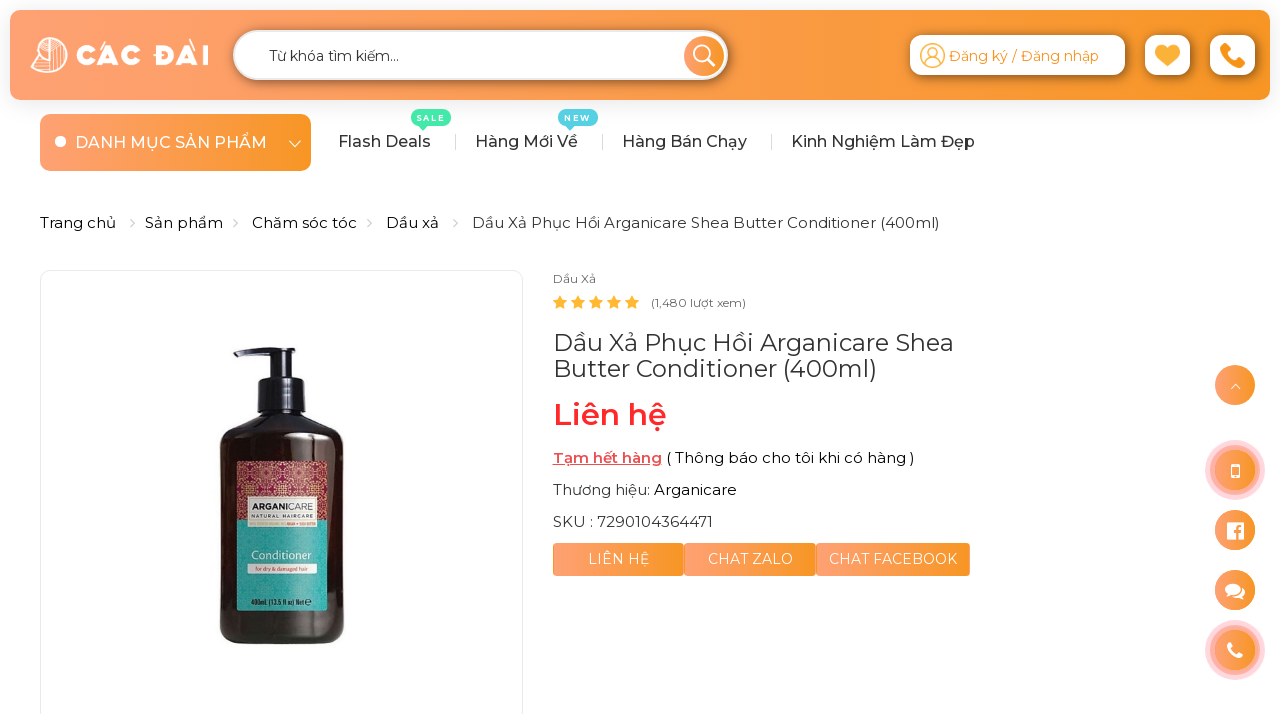

--- FILE ---
content_type: text/html; charset=UTF-8
request_url: https://myphamcacdai.vn/san-pham/dau-xa-phuc-hoi-arganicare-shea-butter-conditioner-400ml-6386.html
body_size: 21449
content:
<!DOCTYPE html>
<html dir="ltr" lang="vi-VN">
<head>
	<meta http-equiv="content-type" content="text/html; charset=utf-8" />
	<meta name="viewport" content="width=device-width,initial-scale=1,maximum-scale=1.0,user-scalable=no" />
	<title>Dầu Xả Phục Hồi Arganicare Shea Butter Conditioner (400ml) </title>
	<link rel="icon" type="image/vnd.microsoft.icon" href="https://myphamcacdai.vn/upload/public/Asset 3.png"/>
	<link rel="shortcut icon" type="image/x-icon" href="https://myphamcacdai.vn/upload/public/Asset 3.png"/>
	<!-- / -->
	<meta name="description" content="Mỹ phẩm Bình Dương chính hãng chất lượng tốt, phân phối các dòng sản phẩm ✓Phấn trang điểm ✓Nước hoa ✓Sữa rửa mặt ✓Nước tẩy trang ✓Chăm sóc tóc ✓Chăm sóc cơ thể ✓Chăm sóc da mặt" />
	<meta name="keywords" content="mỹ phẩm bình dương, my pham binh duong, cua hang my pham binh duong, my pham binh duong chinh hang">
	<link rel="alternate" href="https://myphamcacdai.vn/san-pham/dau-xa-phuc-hoi-arganicare-shea-butter-conditioner-400ml-6386.html" hreflang="vi-vn" />
	<link rel="canonical" href="https://myphamcacdai.vn/san-pham/dau-xa-phuc-hoi-arganicare-shea-butter-conditioner-400ml-6386.html" itemprop="url" />
	<meta  name="googlebot" content="index" />
	<meta name="revisit-after" content="1 days" />
	<meta name="generator" content="" />
	<meta name="robots" content="index" />
	<meta name="apple-mobile-web-app-capable" content="yes" />
	<meta name="geo.region" content="VN-64" >
	<meta name="DC.title" content="Dầu Xả Phục Hồi Arganicare Shea Butter Conditioner (400ml) ">
	<meta property="fb:admins" content="">
	<meta property="og:url" content="https://myphamcacdai.vn/san-pham/dau-xa-phuc-hoi-arganicare-shea-butter-conditioner-400ml-6386.html" />
	<meta property="og:type" content="website"/>
	<meta property="og:site_name" content="Dầu Xả Phục Hồi Arganicare Shea Butter Conditioner (400ml) "/>
	<meta property="og:title" content="Dầu Xả Phục Hồi Arganicare Shea Butter Conditioner (400ml) " />
	<meta property="og:image" content="https://myphamcacdai.vn/upload/public/5aefc85c360cef52b61d.jpg"/>
	<meta property="og:image:secure_url" content=""/>
	<meta property="og:description" content="Mỹ phẩm Bình Dương chính hãng chất lượng tốt, phân phối các dòng sản phẩm ✓Phấn trang điểm ✓Nước hoa ✓Sữa rửa mặt ✓Nước tẩy trang ✓Chăm sóc tóc ✓Chăm sóc cơ thể ✓Chăm sóc da mặt" />
	<!-- Google tag (gtag.js) -->
<script async src="https://www.googletagmanager.com/gtag/js?id=G-EKYZDN9QYM"></script>
<script>
  window.dataLayer = window.dataLayer || [];
  function gtag(){dataLayer.push(arguments);}
  gtag('js', new Date());

  gtag('config', 'G-EKYZDN9QYM');
</script>


<!-- Google Tag Manager -->
<script>(function(w,d,s,l,i){w[l]=w[l]||[];w[l].push({'gtm.start':
new Date().getTime(),event:'gtm.js'});var f=d.getElementsByTagName(s)[0],
j=d.createElement(s),dl=l!='dataLayer'?'&l='+l:'';j.async=true;j.src=
'https://www.googletagmanager.com/gtm.js?id='+i+dl;f.parentNode.insertBefore(j,f);
})(window,document,'script','dataLayer','GTM-MF825FCK');</script>
<!-- End Google Tag Manager -->

		<!-- / -->
		<!-- / -->
	<link rel="preconnect" href="https://fonts.googleapis.com">
	<link rel="preconnect" href="https://fonts.gstatic.com" crossorigin>
	<link href="https://fonts.googleapis.com/css2?family=Montserrat:wght@300;400;500;600;700&display=swap" rel="stylesheet">
	<link rel="stylesheet" href="https://myphamcacdai.vn/assets_home/css/owl.carousel.min.css"/>
    <link rel="stylesheet" href="https://myphamcacdai.vn/assets_home/css/slick.css"/>
    <link rel="stylesheet" href="https://myphamcacdai.vn/assets_home/css/slick-theme.css"/>
    <link rel="stylesheet" href="https://myphamcacdai.vn/assets_home/css/owl.theme.default.min.css"/>
	<link rel="stylesheet" type="text/css" href="https://myphamcacdai.vn/assets_home/css/bootstrap-slider.css"/>
    <link rel="stylesheet" type="text/css" href="https://myphamcacdai.vn/assets_home/css/style.css?ver=1769959737"/>
    <link rel="stylesheet" type="text/css" href="https://myphamcacdai.vn/assets_home/css/custom.css?ver=1769959737"/>
	<!-- / -->
    <script src="https://myphamcacdai.vn/assets_home/js/jquery.js"></script>
	<style>
		.topbar,
		.widget-verticalmenu .navbar-toggles,
		.e-gradient, 
		.blog-post-social a:hover, 
		.blog-comment-item .cmt-content .btn-author:hover, 
		.social a:hover,
		.btn-gradient, 
		.product-tab-sw li a:hover, 
		.product-tab-sw li.active a, 
		.product-tab-sw2 li a:hover, 
		.product-tab-sw2 li.active a,
		.header-search .input-group-btn .button_search,
		.custom-scroll-bar::-webkit-scrollbar-thumb,
		.pagination>.active>a, 
		.pagination>.active>span,
		.btn-buy-now,
		.support-online a span,
		.support-online a span:before,
		.checkout-user .contact-title::after,
		hr,
		.page-title.v1,
		.page-title.v3,
		.service-wrap,
		.support-online a,
		.support-online i {
			background: rgb(254,161,116);
			background: linear-gradient(90deg, rgba(254,161,116,1) 0%, rgba(247,150,36,1) 100%);
		}
		#header .header-center {
			padding: 0;
			border-bottom: none;
		}
		#header .header-center .container {
			padding: 20px;
			margin-top: 10px;
			border-radius: 10px;
			overflow: hidden;
			background: rgb(254,161,116);
			background: linear-gradient(90deg, rgba(254,161,116,1) 0%, rgba(247,150,36,1) 100%);
			box-shadow: 0px 3px 24px 0px rgb(0 0 0 / 10%);
		}
		@media (max-width: 1500.98px) {
			#header .header-center .container {
				margin-left: 10px;
				margin-right: 10px;
				width: calc(100% - 20px);
			}
		}
		.page-title.v3,
		.page-title.v1 {
			color: #fff;
			border-color: rgb(254,161,116);
		}
		.pagination>.active>a, 
		.pagination>.active>span {
			border-color: rgb(254,161,116);
		}
		.kenit-alo-circle {
			border: 2px solid rgb(254 161 116 / 60%);
			border-color: rgb(254,161,116);
			background: linear-gradient(90deg, rgba(254,161,116,1) 0%, rgba(247,150,36,1) 100%);
		}
		.ecome-heading .btn-show {
			background-color: #000;
			color: #fff;
		}
		.product-item:hover .pd-bd {
			border-color: rgb(254,161,116);
		}
		.product-info .product-price .red {
			color: rgb(254,161,116);
		}
		@media (min-width: 480px) {
			.ecome-heading.style2:before {
				border-color: #000;
			}
		}
		#header .header-top-banner,
		#header .topbar {
			display: none;
		}
		#header .header-center {
			
		}
		.header-search {
			padding-left: 10px;
			padding-top: 0;
		}
		.header-search input {
			-webkit-box-shadow: 2px 2px 12px 0px rgba(0,0,0,0.5);
			-moz-box-shadow: 2px 2px 12px 0px rgba(0,0,0,0.5);
			box-shadow: 2px 2px 12px 0px rgba(0,0,0,0.5);
			height: 50px;
		}
		.header-search .input-group-btn {
			width: 40px;
		}
		.header-search .input-group-btn .button_search {
			width: 40px;
			height: 40px;
			line-height: 40px;
		}
		.bg-rounded-white.icon-pushmenu {
			padding: 10px 15px !important;
		}
		.bg-rounded-white {
			background-color: #fff;
			border-radius: 12px;
			padding: 10px 10px 6px;
			margin-right: 20px;
			color: #f7931e;
			height: 40px;
			display: block;
			-webkit-box-shadow: 2px 2px 12px 0px rgba(0,0,0,0.5);
			-moz-box-shadow: 2px 2px 12px 0px rgba(0,0,0,0.5);
			box-shadow: 2px 2px 12px 0px rgba(0,0,0,0.5);
			text-align: center;
		}
		@media (max-width: 768.98px) {
			.bg-rounded-white { 
				margin-right: 15px;
				padding: 6px 8px;
				width: 35px;
				height: auto;
			}
			.bg-rounded-white.icon-pushmenu {
				padding: 6px 12px !important;
			}
		}
		.bg-rounded-white.pr-0 {
			padding-right: 10px !important;
		}
		.bg-rounded-white.mr-0 {
			margin-right: 10px !important;
		}
		.header-sub-element.row img {
			margin-top: -3px;
		}
		.header-sub-element.row .cart img {
			margin-top: -5px;
		}
		.header-sub {
			padding-left: 0;
		}
		.cart {
			padding-right: 0;
		}
		.cart .cart-count {
			display: none;
		}
		.button_search .ion-ios-search-strong {
			font-size: 30px;
		}
		.fz-14 {
			font-size: 14px !important;
		}
		.ecome-heading.style2 .title-icon.e-gradient {
			border-radius: 10px;
			box-shadow: 0 5px 10px rgb(0 0 0 / 10%);
			font-weight: 600;
			letter-spacing: 1px;
		}
		.ecome-heading.style2:before {
			border-color: transparent;
		}
		.ads-group.v3 .slide {
			height: 378px;
		}
		.ads-group.v3 .slide .slick-slide .e-slide-img img {
			height: 378px;
			width: 100%;
		}
		.flash-sale .ecome-heading.style2 .title-icon.e-gradient {
			width: 100%;
			border-radius: 10px;
		}
		.widget-verticalmenu .navbar-toggles {
			border-radius: 10px;
		}
		@media (max-width: 1199.98px) {
			.reds-hide {
				display: none !important;
			}
			.reds-full {
				width: 100% !important;
			}
			.widget-verticalmenu .vertical-wrapper {
				display: none;
			}
			.widget-verticalmenu .navbar-toggles {
				padding-right: 30px;
			}
			.ads-group.v3 .slide {
				height: unset !important;
			}
			.ads-group.v3 .slide .slick-slide .e-slide-img img {
				height: unset !important;
				object-fit: cover;
			}
		}
		.support-online a,
		.support-online .btn-support {
			border-radius: 50%;
		}
		.show-mob {
			display: none !important;
		}
		.hide-mob {
			display: block !important;
		}
		@media (max-width: 480px) {
			.show-mob {
				display: block !important;
			}
			.hide-mob {
				display: none !important;
			}
		}
		@media only screen and (max-width: 575px) {
			.support-online a {
				border-radius: 0 !important;
			}
		}
		.single-product-detail .box-breadcrumb {
			overflow-x: auto;
			position: relative;
		}
		.single-product-detail ul.breadcrumb {
			width: max-content;
			width: -moz-max-content;
			width: -webkit-max-content;
			width: -o-max-content;
		}
		.widget-verticalmenu .vertical-group .vertical-item > a > h2 {
			font-size: 1.5rem; font-weight: normal;
		}
		.effect_img2 img {
			width: 100%;
		}
	</style>
</head>
<body>
    <div class="pushmenu menu-home5">
        <div class="menu-push">
            <span class="close-left js-close"><i class="icon-close f-20"></i></span>
            <div class="clearfix"></div>
            <form role="search" method="get" id="searchform" class="searchform" action="https://myphamcacdai.vn/san-pham.html">
                <div>
                    <label class="screen-reader-text" for="q"></label>
                    <input type="text" placeholder="Từ khóa tìm kiếm..." value="" name="q" id="q" autocomplete="off">
                    <button type="submit" id="searchsubmit"><i class="ion-ios-search-strong"></i></button>
                </div>
            </form>
			<!-- / -->
            <ul class="nav-home5 js-menubar">
                <li class="level1 active dropdown"><a href="https://myphamcacdai.vn/" title="Trang chủ">Trang chủ</a></li>
                				<li class="level1">
                    <a href="https://myphamcacdai.vn/danh-muc/trang-diem-1.html" title="Trang điểm">Trang điểm</a>
                    <span class="icon-sub-menu"></span>
					<div class="menu-level1 js-open-menu">
                        <ul class="level1">
							                            <li class="level2">
                                <a href="https://myphamcacdai.vn/danh-muc/trang-diem-khuon-mat-15.html" title="Trang điểm mặt">Trang điểm mặt</a>
                                <ul class="menu-level-2">
                                                                        <li class="level3"><a href="https://myphamcacdai.vn/danh-muc/kem-nen-18.html" title="Kem nền">Kem nền</a></li>
                                                                        <li class="level3"><a href="https://myphamcacdai.vn/danh-muc/kem-lot-19.html" title="Kem lót">Kem lót</a></li>
                                                                        <li class="level3"><a href="https://myphamcacdai.vn/danh-muc/phan-phu-20.html" title="Phấn phủ">Phấn phủ</a></li>
                                                                        <li class="level3"><a href="https://myphamcacdai.vn/danh-muc/phan-nuoc-cushion-21.html" title="Phấn Nước Cushion">Phấn Nước Cushion</a></li>
                                                                        <li class="level3"><a href="https://myphamcacdai.vn/danh-muc/che-khuyet-diem-22.html" title="Che Khuyết Điểm">Che Khuyết Điểm</a></li>
                                                                        <li class="level3"><a href="https://myphamcacdai.vn/danh-muc/tao-khoi-highlighter-23.html" title="Tạo Khối - Highlighter">Tạo Khối - Highlighter</a></li>
                                                                        <li class="level3"><a href="https://myphamcacdai.vn/danh-muc/phan-ma-hong-24.html" title="Phấn Má Hồng">Phấn Má Hồng</a></li>
                                                                    </ul>
                            </li>
							                            <li class="level2">
                                <a href="https://myphamcacdai.vn/danh-muc/trang-diem-mat-16.html" title="Trang điểm mắt">Trang điểm mắt</a>
                                <ul class="menu-level-2">
                                                                        <li class="level3"><a href="https://myphamcacdai.vn/danh-muc/ke-chan-may-25.html" title="Kẻ Chân Mày">Kẻ Chân Mày</a></li>
                                                                        <li class="level3"><a href="https://myphamcacdai.vn/danh-muc/ke-mat-26.html" title="Kẻ Mắt">Kẻ Mắt</a></li>
                                                                        <li class="level3"><a href="https://myphamcacdai.vn/danh-muc/phan-mat-27.html" title="Phấn Mắt">Phấn Mắt</a></li>
                                                                        <li class="level3"><a href="https://myphamcacdai.vn/danh-muc/mascara-28.html" title="Mascara">Mascara</a></li>
                                                                    </ul>
                            </li>
							                            <li class="level2">
                                <a href="https://myphamcacdai.vn/danh-muc/trang-diem-moi-17.html" title="Trang điểm môi">Trang điểm môi</a>
                                <ul class="menu-level-2">
                                                                        <li class="level3"><a href="https://myphamcacdai.vn/danh-muc/son-duong-29.html" title="Son Dưỡng">Son Dưỡng</a></li>
                                                                        <li class="level3"><a href="https://myphamcacdai.vn/danh-muc/son-li-30.html" title="Son Lì">Son Lì</a></li>
                                                                        <li class="level3"><a href="https://myphamcacdai.vn/danh-muc/mat-na-moi-31.html" title="Mặt Nạ Môi">Mặt Nạ Môi</a></li>
                                                                        <li class="level3"><a href="https://myphamcacdai.vn/danh-muc/son-bong-32.html" title="Son Bóng">Son Bóng</a></li>
                                                                        <li class="level3"><a href="https://myphamcacdai.vn/danh-muc/tay-te-bao-chet-moi-33.html" title="Tẩy Tế Bào Chết Môi">Tẩy Tế Bào Chết Môi</a></li>
                                                                        <li class="level3"><a href="https://myphamcacdai.vn/danh-muc/ke-vien-moi-34.html" title="Kẻ Viền Môi">Kẻ Viền Môi</a></li>
                                                                        <li class="level3"><a href="https://myphamcacdai.vn/danh-muc/son-moi-90.html" title="Son Môi">Son Môi</a></li>
                                                                        <li class="level3"><a href="https://myphamcacdai.vn/danh-muc/son-high-end-109.html" title="Son High End">Son High End</a></li>
                                                                        <li class="level3"><a href="https://myphamcacdai.vn/danh-muc/son-kem-110.html" title="Son Kem">Son Kem</a></li>
                                                                        <li class="level3"><a href="https://myphamcacdai.vn/danh-muc/son-khoa-moi-111.html" title="Son Khóa Môi">Son Khóa Môi</a></li>
                                                                        <li class="level3"><a href="https://myphamcacdai.vn/danh-muc/duong-moi-138.html" title="Dưỡng Môi">Dưỡng Môi</a></li>
                                                                    </ul>
                            </li>
							                            <li class="level2">
                                <a href="https://myphamcacdai.vn/danh-muc/son-mong-35.html" title="Sơn Móng">Sơn Móng</a>
                                <ul class="menu-level-2">
                                                                    </ul>
                            </li>
													</ul>
					</div>
                </li>
								<li class="level1">
                    <a href="https://myphamcacdai.vn/danh-muc/cham-soc-da-mat-2.html" title="Chăm sóc da mặt">Chăm sóc da mặt</a>
                    <span class="icon-sub-menu"></span>
					<div class="menu-level1 js-open-menu">
                        <ul class="level1">
							                            <li class="level2">
                                <a href="https://myphamcacdai.vn/danh-muc/lam-sach-36.html" title="Làm sạch">Làm sạch</a>
                                <ul class="menu-level-2">
                                                                        <li class="level3"><a href="https://myphamcacdai.vn/danh-muc/tay-trang-37.html" title="Tẩy trang">Tẩy trang</a></li>
                                                                        <li class="level3"><a href="https://myphamcacdai.vn/danh-muc/sua-rua-mat-38.html" title="Sữa rửa mặt">Sữa rửa mặt</a></li>
                                                                        <li class="level3"><a href="https://myphamcacdai.vn/danh-muc/tay-te-bao-chet-39.html" title="Tẩy tế bào chết">Tẩy tế bào chết</a></li>
                                                                        <li class="level3"><a href="https://myphamcacdai.vn/danh-muc/toner-nuoc-hoa-hong-142.html" title="Toner - Nước Hoa Hồng">Toner - Nước Hoa Hồng</a></li>
                                                                    </ul>
                            </li>
							                            <li class="level2">
                                <a href="https://myphamcacdai.vn/danh-muc/duong-da-41.html" title="Dưỡng da">Dưỡng da</a>
                                <ul class="menu-level-2">
                                                                        <li class="level3"><a href="https://myphamcacdai.vn/danh-muc/tinh-chat-huyet-thanh-ampoule-42.html" title="Tinh Chất, Huyết Thanh, Ampoule">Tinh Chất, Huyết Thanh, Ampoule</a></li>
                                                                        <li class="level3"><a href="https://myphamcacdai.vn/danh-muc/sua-duong-43.html" title="Sữa dưỡng">Sữa dưỡng</a></li>
                                                                        <li class="level3"><a href="https://myphamcacdai.vn/danh-muc/kem-duong-44.html" title="Kem dưỡng">Kem dưỡng</a></li>
                                                                        <li class="level3"><a href="https://myphamcacdai.vn/danh-muc/mat-na-45.html" title="Mặt nạ">Mặt nạ</a></li>
                                                                        <li class="level3"><a href="https://myphamcacdai.vn/danh-muc/xit-khoang-46.html" title="Xịt khoáng">Xịt khoáng</a></li>
                                                                        <li class="level3"><a href="https://myphamcacdai.vn/danh-muc/duong-mat-92.html" title="Dưỡng mắt">Dưỡng mắt</a></li>
                                                                        <li class="level3"><a href="https://myphamcacdai.vn/danh-muc/phuc-hoi-da-93.html" title="Phục Hồi Da">Phục Hồi Da</a></li>
                                                                        <li class="level3"><a href="https://myphamcacdai.vn/danh-muc/kem-massage-95.html" title="Kem massage">Kem massage</a></li>
                                                                        <li class="level3"><a href="https://myphamcacdai.vn/danh-muc/duong-am-96.html" title="Dưỡng Ẩm">Dưỡng Ẩm</a></li>
                                                                    </ul>
                            </li>
							                            <li class="level2">
                                <a href="https://myphamcacdai.vn/danh-muc/dac-tri-47.html" title="Đặc trị">Đặc trị</a>
                                <ul class="menu-level-2">
                                                                    </ul>
                            </li>
							                            <li class="level2">
                                <a href="https://myphamcacdai.vn/danh-muc/van-de-ve-da-48.html" title="Vấn đề về da">Vấn đề về da</a>
                                <ul class="menu-level-2">
                                                                        <li class="level3"><a href="https://myphamcacdai.vn/danh-muc/mun-49.html" title="Mụn">Mụn</a></li>
                                                                        <li class="level3"><a href="https://myphamcacdai.vn/danh-muc/dau-thua-lo-chan-long-to-50.html" title="Dầu thừa - Lỗ chân lông to">Dầu thừa - Lỗ chân lông to</a></li>
                                                                        <li class="level3"><a href="https://myphamcacdai.vn/danh-muc/lao-hoa-nep-nhan-51.html" title="Lão hóa - Nếp nhăn">Lão hóa - Nếp nhăn</a></li>
                                                                        <li class="level3"><a href="https://myphamcacdai.vn/danh-muc/dom-sac-to-133.html" title="Đốm Sắc Tố">Đốm Sắc Tố</a></li>
                                                                        <li class="level3"><a href="https://myphamcacdai.vn/danh-muc/nhay-cam-kich-ung-134.html" title="Nhạy Cảm - Kích Ứng">Nhạy Cảm - Kích Ứng</a></li>
                                                                        <li class="level3"><a href="https://myphamcacdai.vn/danh-muc/thieu-am-thieu-nuoc-135.html" title="Thiếu Ẩm - Thiếu Nước">Thiếu Ẩm - Thiếu Nước</a></li>
                                                                        <li class="level3"><a href="https://myphamcacdai.vn/danh-muc/viem-da-the-tang-136.html" title="Viêm Da Thể Tạng">Viêm Da Thể Tạng</a></li>
                                                                        <li class="level3"><a href="https://myphamcacdai.vn/danh-muc/xin-mau-tham-sam-137.html" title="Xỉn Màu - Thâm Sạm">Xỉn Màu - Thâm Sạm</a></li>
                                                                    </ul>
                            </li>
							                            <li class="level2">
                                <a href="https://myphamcacdai.vn/danh-muc/loai-da-52.html" title="Loại da">Loại da</a>
                                <ul class="menu-level-2">
                                                                        <li class="level3"><a href="https://myphamcacdai.vn/danh-muc/da-dau-53.html" title="Da Dầu">Da Dầu</a></li>
                                                                        <li class="level3"><a href="https://myphamcacdai.vn/danh-muc/da-kho-54.html" title="Da Khô">Da Khô</a></li>
                                                                        <li class="level3"><a href="https://myphamcacdai.vn/danh-muc/da-mun-55.html" title="Da Mụn">Da Mụn</a></li>
                                                                        <li class="level3"><a href="https://myphamcacdai.vn/danh-muc/da-nhay-cam-141.html" title="Da Nhạy Cảm">Da Nhạy Cảm</a></li>
                                                                    </ul>
                            </li>
							                            <li class="level2">
                                <a href="https://myphamcacdai.vn/danh-muc/chong-nang-91.html" title="Chống Nắng">Chống Nắng</a>
                                <ul class="menu-level-2">
                                                                        <li class="level3"><a href="https://myphamcacdai.vn/danh-muc/kem-chong-nang-97.html" title="Kem Chống Nắng">Kem Chống Nắng</a></li>
                                                                        <li class="level3"><a href="https://myphamcacdai.vn/danh-muc/cc-cream-sua-chong-nang-112.html" title="CC Cream / Sữa Chống Nắng">CC Cream / Sữa Chống Nắng</a></li>
                                                                        <li class="level3"><a href="https://myphamcacdai.vn/danh-muc/xit-chong-nang-113.html" title="Xịt Chống Nắng">Xịt Chống Nắng</a></li>
                                                                        <li class="level3"><a href="https://myphamcacdai.vn/danh-muc/gel-chong-nang-114.html" title="Gel Chống Nắng">Gel Chống Nắng</a></li>
                                                                        <li class="level3"><a href="https://myphamcacdai.vn/danh-muc/vien-uong-chong-nang-115.html" title="Viên Uống Chống Nắng">Viên Uống Chống Nắng</a></li>
                                                                    </ul>
                            </li>
													</ul>
					</div>
                </li>
								<li class="level1">
                    <a href="https://myphamcacdai.vn/danh-muc/cham-soc-co-the-4.html" title="Chăm sóc cơ thể">Chăm sóc cơ thể</a>
                    <span class="icon-sub-menu"></span>
					<div class="menu-level1 js-open-menu">
                        <ul class="level1">
							                            <li class="level2">
                                <a href="https://myphamcacdai.vn/danh-muc/lam-sach-co-the-56.html" title="Làm sạch cơ thể">Làm sạch cơ thể</a>
                                <ul class="menu-level-2">
                                                                        <li class="level3"><a href="https://myphamcacdai.vn/danh-muc/sua-tam-xa-bong-tam-57.html" title="Sữa tắm - xà bông tắm">Sữa tắm - xà bông tắm</a></li>
                                                                        <li class="level3"><a href="https://myphamcacdai.vn/danh-muc/muoi-tam-58.html" title="Muối tắm">Muối tắm</a></li>
                                                                        <li class="level3"><a href="https://myphamcacdai.vn/danh-muc/tay-te-bao-chet-toan-than-59.html" title="Tẩy tế bào chết toàn thân">Tẩy tế bào chết toàn thân</a></li>
                                                                        <li class="level3"><a href="https://myphamcacdai.vn/danh-muc/gel-rua-tay-60.html" title="Gel rửa tay">Gel rửa tay</a></li>
                                                                        <li class="level3"><a href="https://myphamcacdai.vn/danh-muc/cac-loai-rua-tay-139.html" title="Các Loại Rửa Tay">Các Loại Rửa Tay</a></li>
                                                                    </ul>
                            </li>
							                            <li class="level2">
                                <a href="https://myphamcacdai.vn/danh-muc/duong-the-61.html" title="Dưỡng thể">Dưỡng thể</a>
                                <ul class="menu-level-2">
                                                                        <li class="level3"><a href="https://myphamcacdai.vn/danh-muc/duong-am-toan-than-62.html" title="Dưỡng ẩm toàn thân">Dưỡng ẩm toàn thân</a></li>
                                                                        <li class="level3"><a href="https://myphamcacdai.vn/danh-muc/duong-trang-toan-than-63.html" title="Dưỡng trắng toàn thân">Dưỡng trắng toàn thân</a></li>
                                                                        <li class="level3"><a href="https://myphamcacdai.vn/danh-muc/chong-nang-toan-than-64.html" title="Chống nắng toàn thân">Chống nắng toàn thân</a></li>
                                                                        <li class="level3"><a href="https://myphamcacdai.vn/danh-muc/duong-tay-chan-65.html" title="Dưỡng tay chân">Dưỡng tay chân</a></li>
                                                                    </ul>
                            </li>
							                            <li class="level2">
                                <a href="https://myphamcacdai.vn/danh-muc/khu-mui-66.html" title="Khử mùi">Khử mùi</a>
                                <ul class="menu-level-2">
                                                                        <li class="level3"><a href="https://myphamcacdai.vn/danh-muc/khu-mui-cho-nam-67.html" title="Khử mùi cho nam">Khử mùi cho nam</a></li>
                                                                        <li class="level3"><a href="https://myphamcacdai.vn/danh-muc/khu-mui-cho-nu-68.html" title="Khử mùi cho nữ">Khử mùi cho nữ</a></li>
                                                                        <li class="level3"><a href="https://myphamcacdai.vn/danh-muc/lan-nach-102.html" title="Lăn Nách">Lăn Nách</a></li>
                                                                    </ul>
                            </li>
							                            <li class="level2">
                                <a href="https://myphamcacdai.vn/danh-muc/ve-sinh-phu-nu-69.html" title="Vệ sinh phụ nữ">Vệ sinh phụ nữ</a>
                                <ul class="menu-level-2">
                                                                        <li class="level3"><a href="https://myphamcacdai.vn/danh-muc/dung-dich-ve-sinh-70.html" title="Dung dịch vệ sinh">Dung dịch vệ sinh</a></li>
                                                                        <li class="level3"><a href="https://myphamcacdai.vn/danh-muc/bang-ve-sinh-71.html" title="Băng vệ sinh">Băng vệ sinh</a></li>
                                                                        <li class="level3"><a href="https://myphamcacdai.vn/danh-muc/nuoc-hoa-vung-kin-72.html" title="Nước hoa vùng kín">Nước hoa vùng kín</a></li>
                                                                    </ul>
                            </li>
							                            <li class="level2">
                                <a href="https://myphamcacdai.vn/danh-muc/kem-massage-73.html" title="Kem massage">Kem massage</a>
                                <ul class="menu-level-2">
                                                                        <li class="level3"><a href="https://myphamcacdai.vn/danh-muc/giam-mo-tan-mo-74.html" title="Giảm mỡ/tan mỡ">Giảm mỡ/tan mỡ</a></li>
                                                                        <li class="level3"><a href="https://myphamcacdai.vn/danh-muc/giam-ran-da-75.html" title="Giảm rạn da">Giảm rạn da</a></li>
                                                                        <li class="level3"><a href="https://myphamcacdai.vn/danh-muc/no-nguc-san-chac-nguc-76.html" title="Nở ngực - săn chắc ngực">Nở ngực - săn chắc ngực</a></li>
                                                                    </ul>
                            </li>
							                            <li class="level2">
                                <a href="https://myphamcacdai.vn/danh-muc/tay-long-77.html" title="Tẩy lông">Tẩy lông</a>
                                <ul class="menu-level-2">
                                                                    </ul>
                            </li>
							                            <li class="level2">
                                <a href="https://myphamcacdai.vn/danh-muc/cham-soc-toan-than-94.html" title="Chăm sóc toàn thân">Chăm sóc toàn thân</a>
                                <ul class="menu-level-2">
                                                                    </ul>
                            </li>
							                            <li class="level2">
                                <a href="https://myphamcacdai.vn/danh-muc/dung-cu-cham-soc-co-the-105.html" title="Dụng cụ chăm sóc cơ thể">Dụng cụ chăm sóc cơ thể</a>
                                <ul class="menu-level-2">
                                                                    </ul>
                            </li>
							                            <li class="level2">
                                <a href="https://myphamcacdai.vn/danh-muc/mat-hang-duong-the-107.html" title="Mặt hàng dưỡng thể">Mặt hàng dưỡng thể</a>
                                <ul class="menu-level-2">
                                                                    </ul>
                            </li>
							                            <li class="level2">
                                <a href="https://myphamcacdai.vn/danh-muc/cham-soc-rang-mieng-108.html" title="Chăm sóc răng miệng">Chăm sóc răng miệng</a>
                                <ul class="menu-level-2">
                                                                        <li class="level3"><a href="https://myphamcacdai.vn/danh-muc/kem-ban-chai-danh-rang-116.html" title="Kem / Bàn Chải Đánh Răng">Kem / Bàn Chải Đánh Răng</a></li>
                                                                        <li class="level3"><a href="https://myphamcacdai.vn/danh-muc/cao-luoi-117.html" title="Cạo Lưỡi">Cạo Lưỡi</a></li>
                                                                    </ul>
                            </li>
													</ul>
					</div>
                </li>
								<li class="level1">
                    <a href="https://myphamcacdai.vn/danh-muc/cham-soc-toc-5.html" title="Chăm sóc tóc">Chăm sóc tóc</a>
                    <span class="icon-sub-menu"></span>
					<div class="menu-level1 js-open-menu">
                        <ul class="level1">
							                            <li class="level2">
                                <a href="https://myphamcacdai.vn/danh-muc/dau-goi-78.html" title="Dầu gội">Dầu gội</a>
                                <ul class="menu-level-2">
                                                                        <li class="level3"><a href="https://myphamcacdai.vn/danh-muc/tri-gau-79.html" title="Trị Gàu">Trị Gàu</a></li>
                                                                        <li class="level3"><a href="https://myphamcacdai.vn/danh-muc/ngan-rung-toc-80.html" title="Ngăn Rụng Tóc">Ngăn Rụng Tóc</a></li>
                                                                        <li class="level3"><a href="https://myphamcacdai.vn/danh-muc/giam-dau-nhon-81.html" title="Giảm Dầu Nhờn">Giảm Dầu Nhờn</a></li>
                                                                        <li class="level3"><a href="https://myphamcacdai.vn/danh-muc/duong-toc-kho-xo-82.html" title="Dưỡng Tóc Khô Xơ">Dưỡng Tóc Khô Xơ</a></li>
                                                                        <li class="level3"><a href="https://myphamcacdai.vn/danh-muc/cham-soc-toc-nhuom-83.html" title="Chăm Sóc Tóc Nhuộm">Chăm Sóc Tóc Nhuộm</a></li>
                                                                    </ul>
                            </li>
							                            <li class="level2">
                                <a href="https://myphamcacdai.vn/danh-muc/kem-u-toc-84.html" title="Kem ủ tóc">Kem ủ tóc</a>
                                <ul class="menu-level-2">
                                                                    </ul>
                            </li>
							                            <li class="level2">
                                <a href="https://myphamcacdai.vn/danh-muc/dau-duong-toc-85.html" title="Dầu dưỡng tóc">Dầu dưỡng tóc</a>
                                <ul class="menu-level-2">
                                                                    </ul>
                            </li>
							                            <li class="level2">
                                <a href="https://myphamcacdai.vn/danh-muc/thuoc-nhuom-uon-duoi-86.html" title="Thuốc nhuộm - uốn - duỗi">Thuốc nhuộm - uốn - duỗi</a>
                                <ul class="menu-level-2">
                                                                    </ul>
                            </li>
							                            <li class="level2">
                                <a href="https://myphamcacdai.vn/danh-muc/dau-xa-87.html" title="Dầu xả">Dầu xả</a>
                                <ul class="menu-level-2">
                                                                    </ul>
                            </li>
													</ul>
					</div>
                </li>
								<li class="level1">
                    <a href="https://myphamcacdai.vn/danh-muc/phu-kien-7.html" title="Phụ kiện">Phụ kiện</a>
                    <span class="icon-sub-menu"></span>
					<div class="menu-level1 js-open-menu">
                        <ul class="level1">
							                            <li class="level2">
                                <a href="https://myphamcacdai.vn/danh-muc/gon-tay-trang-103.html" title="Gòn tẩy trang">Gòn tẩy trang</a>
                                <ul class="menu-level-2">
                                                                    </ul>
                            </li>
							                            <li class="level2">
                                <a href="https://myphamcacdai.vn/danh-muc/sap-thom-phong-106.html" title="Sáp thơm phòng">Sáp thơm phòng</a>
                                <ul class="menu-level-2">
                                                                    </ul>
                            </li>
							                            <li class="level2">
                                <a href="https://myphamcacdai.vn/danh-muc/toc-118.html" title="Tóc">Tóc</a>
                                <ul class="menu-level-2">
                                                                        <li class="level3"><a href="https://myphamcacdai.vn/danh-muc/keo-cat-tia-toc-119.html" title="Kéo Cắt Tỉa Tóc">Kéo Cắt Tỉa Tóc</a></li>
                                                                        <li class="level3"><a href="https://myphamcacdai.vn/danh-muc/may-say-cat-toc-120.html" title="Máy Sấy, Cắt Tóc">Máy Sấy, Cắt Tóc</a></li>
                                                                    </ul>
                            </li>
							                            <li class="level2">
                                <a href="https://myphamcacdai.vn/danh-muc/mat-121.html" title="Mặt">Mặt</a>
                                <ul class="menu-level-2">
                                                                        <li class="level3"><a href="https://myphamcacdai.vn/danh-muc/long-mi-122.html" title="Lông mi">Lông mi</a></li>
                                                                        <li class="level3"><a href="https://myphamcacdai.vn/danh-muc/phu-kien-trang-diem-123.html" title="Phụ Kiện Trang Điểm">Phụ Kiện Trang Điểm</a></li>
                                                                        <li class="level3"><a href="https://myphamcacdai.vn/danh-muc/bong-tay-trang-143.html" title="Bông Tẩy Trang">Bông Tẩy Trang</a></li>
                                                                        <li class="level3"><a href="https://myphamcacdai.vn/danh-muc/dung-cu-masage-144.html" title="Dụng Cụ Massage">Dụng Cụ Massage</a></li>
                                                                    </ul>
                            </li>
							                            <li class="level2">
                                <a href="https://myphamcacdai.vn/danh-muc/toan-than-124.html" title="Toàn Thân">Toàn Thân</a>
                                <ul class="menu-level-2">
                                                                        <li class="level3"><a href="https://myphamcacdai.vn/danh-muc/bong-rai-tai-125.html" title="Bông Rái Tai">Bông Rái Tai</a></li>
                                                                        <li class="level3"><a href="https://myphamcacdai.vn/danh-muc/khan-giay-126.html" title="Khăn Giấy">Khăn Giấy</a></li>
                                                                        <li class="level3"><a href="https://myphamcacdai.vn/danh-muc/vo-127.html" title="Vớ">Vớ</a></li>
                                                                    </ul>
                            </li>
							                            <li class="level2">
                                <a href="https://myphamcacdai.vn/danh-muc/mong-128.html" title="Móng">Móng</a>
                                <ul class="menu-level-2">
                                                                        <li class="level3"><a href="https://myphamcacdai.vn/danh-muc/kem-cat-da-129.html" title="Kềm Cắt Da">Kềm Cắt Da</a></li>
                                                                        <li class="level3"><a href="https://myphamcacdai.vn/danh-muc/kem-cat-mong-130.html" title="Kềm Cắt Móng">Kềm Cắt Móng</a></li>
                                                                        <li class="level3"><a href="https://myphamcacdai.vn/danh-muc/phu-kien-lam-mong-131.html" title="Phụ Kiện Làm Móng">Phụ Kiện Làm Móng</a></li>
                                                                    </ul>
                            </li>
							                            <li class="level2">
                                <a href="https://myphamcacdai.vn/danh-muc/thom-phong-132.html" title="Thơm Phòng">Thơm Phòng</a>
                                <ul class="menu-level-2">
                                                                    </ul>
                            </li>
													</ul>
					</div>
                </li>
								<li class="level1">
                    <a href="https://myphamcacdai.vn/danh-muc/cham-soc-da-10.html" title="Chăm sóc da">Chăm sóc da</a>
                    <span class="icon-sub-menu"></span>
					<div class="menu-level1 js-open-menu">
                        <ul class="level1">
													</ul>
					</div>
                </li>
								<li class="level1">
                    <a href="https://myphamcacdai.vn/danh-muc/thuc-pham-chuc-nang-13.html" title="Thực phẩm chức năng">Thực phẩm chức năng</a>
                    <span class="icon-sub-menu"></span>
					<div class="menu-level1 js-open-menu">
                        <ul class="level1">
													</ul>
					</div>
                </li>
								<li class="level1">
                    <a href="https://myphamcacdai.vn/danh-muc/danh-cho-nam-98.html" title="Dành Cho Nam">Dành Cho Nam</a>
                    <span class="icon-sub-menu"></span>
					<div class="menu-level1 js-open-menu">
                        <ul class="level1">
							                            <li class="level2">
                                <a href="https://myphamcacdai.vn/danh-muc/dao-cao-rau-104.html" title="Dao Cạo Râu">Dao Cạo Râu</a>
                                <ul class="menu-level-2">
                                                                    </ul>
                            </li>
													</ul>
					</div>
                </li>
								<li class="level1">
                    <a href="https://myphamcacdai.vn/danh-muc/cho-be-99.html" title="Cho Bé">Cho Bé</a>
                    <span class="icon-sub-menu"></span>
					<div class="menu-level1 js-open-menu">
                        <ul class="level1">
													</ul>
					</div>
                </li>
				            </ul>
			<!-- / -->
        </div>
    </div>
    <div class="wrappage">
        <header id="header" class="header-v1">
			<div class="header-top-banner"> <a href="#" title="Miễn phí giao hàng"><img src="https://myphamcacdai.vn/upload/ads/_1639055195banner-top.png" alt="Miễn phí giao hàng" class="img-reponsive"></a> </div>            <div class="topbar">
                <div class="container container-240">
                    <div class="row flex">
                        <div class="col-md-6 col-sm-6 col-xs-10 flex-left">
                            <div class="topbar-left">
                                <div class="element">
                                    <a href="https://myphamcacdai.vn/kiem-tra-don-hang.html" title="Kiểm tra đơn hàng"><img src="https://myphamcacdai.vn/assets_home/img/icon-track.png" alt=""><span>Kiểm tra đơn hàng</span></a>
                                </div>
                            </div>
                        </div>
                        <div class="col-md-6 col-sm-6 col-xs-2 flex-right">
							                            <div class="topbar-right  hidden-xs hidden-sm">
                                <a href="tel:0971231263"><span class="p-relative"><img src="https://myphamcacdai.vn/assets_home/img/icon-call-w.png" alt=""> Hotline: <strong>0971231263</strong></span></a>
                            </div>
							                        </div>
                    </div>
                </div>
            </div>
            <div class="header-center">
                <div class="container container-240">
                    <div class="row flex">
                        <div class="col-lg-2 col-md-2 col-sm-6 col-xs-5 v-center header-logo">
                            <a href="https://myphamcacdai.vn/" title="Cửa hàng mỹ phẩm Bình Dương chính hãng giá tốt - Các Đài Cosmetic"><img src="https://myphamcacdai.vn/upload/public/5aefc85c360cef52b61d.jpg" alt="Cửa hàng mỹ phẩm Bình Dương chính hãng giá tốt - Các Đài Cosmetic" class="img-reponsive"></a>
                        </div>
                        <div class="col-lg-5 col-md-5 v-center header-search hidden-xs hidden-sm">
                            <form method="get" class="searchform ajax-search" action="https://myphamcacdai.vn/san-pham.html" role="search">
                                <input type="text" name="q" class="form-control" placeholder="Từ khóa tìm kiếm..." value="">
                                <!--div class="search-panel">
                                    <a class="dropdown-toggle" data-toggle="dropdown" href='#'>Danh mục <span class="fa fa-caret-down"></span></a>
                                    <ul id="category" class="dropdown-menu dropdown-category">
																					<li><a href="https://myphamcacdai.vn/danh-muc/trang-diem-1.html" data-slug="trang-diem" title="Trang điểm">Trang điểm</a></li>
																					<li><a href="https://myphamcacdai.vn/danh-muc/cham-soc-da-mat-2.html" data-slug="cham-soc-da-mat" title="Chăm sóc da mặt">Chăm sóc da mặt</a></li>
																					<li><a href="https://myphamcacdai.vn/danh-muc/cham-soc-co-the-4.html" data-slug="cham-soc-co-the" title="Chăm sóc cơ thể">Chăm sóc cơ thể</a></li>
																					<li><a href="https://myphamcacdai.vn/danh-muc/cham-soc-toc-5.html" data-slug="cham-soc-toc" title="Chăm sóc tóc">Chăm sóc tóc</a></li>
																					<li><a href="https://myphamcacdai.vn/danh-muc/phu-kien-7.html" data-slug="phu-kien" title="Phụ kiện">Phụ kiện</a></li>
																					<li><a href="https://myphamcacdai.vn/danh-muc/cham-soc-da-10.html" data-slug="cham-soc-da" title="Chăm sóc da">Chăm sóc da</a></li>
																					<li><a href="https://myphamcacdai.vn/danh-muc/thuc-pham-chuc-nang-13.html" data-slug="thuc-pham-chuc-nang" title="Thực phẩm chức năng">Thực phẩm chức năng</a></li>
																					<li><a href="https://myphamcacdai.vn/danh-muc/kem-chong-nang-97.html" data-slug="kem-chong-nang" title="Kem Chống Nắng">Kem Chống Nắng</a></li>
																					<li><a href="https://myphamcacdai.vn/danh-muc/danh-cho-nam-98.html" data-slug="danh-cho-nam" title="Dành Cho Nam">Dành Cho Nam</a></li>
																					<li><a href="https://myphamcacdai.vn/danh-muc/cho-be-99.html" data-slug="cho-be" title="Cho Bé">Cho Bé</a></li>
										                                    </ul-->
                                </div-->
                                <span class="input-group-btn"> <button class="button_search" type="submit"><i class="ion-ios-search-strong"></i></button> </span>
                            </form>
                        </div>
                        <div class="col-lg-5 col-md-5 col-sm-6 col-xs-6 v-center header-sub">
                            <div class="right-panel">
                                <div class="header-sub-element row">
									<a class="hidden-xs hidden-sm bg-rounded-white" href="https://myphamcacdai.vn/tai-khoan/dang-nhap.html" title="Đăng ký / Đăng nhập"><img src="https://myphamcacdai.vn/assets_home/img/user-v2.png" alt=""><span class="fz-14 padl-4">Đăng ký / Đăng nhập</span></a>                                    <div class="cart" style="display: none;">
                                        <a class="bg-rounded-white" href="https://myphamcacdai.vn/gio-hang.html" title="Giỏ hàng của bạn"> <img src="https://myphamcacdai.vn/assets_home/img/bag.png" alt=""> <span class="count cart-count">0</span> </a>
                                    </div>
									<a class="bg-rounded-white pr-0" href="#" title=""> <img src="https://myphamcacdai.vn/assets_home/img/heart.png" alt=""> </a><a class="bg-rounded-white pr-0 mr-0" href="tel:0971231263" title=""> <img src="https://myphamcacdai.vn/assets_home/img/phone-call.png" alt=""> </a>                                    <a href="#" class="hidden-md hidden-lg icon-pushmenu js-push-menu bg-rounded-white">
                                        <i class="fa fa-bars f-15"></i>
                                    </a>
                                </div>
                            </div>
                        </div>
                    </div>
                </div>
            </div>
            <div class="header-bottom hidden-xs hidden-sm">
                <div class="container container-240">
                    <div class="row flex lr2">
                        <div class="col-lg-3 widget-verticalmenu">
                            <div class="navbar-vertical">
                                <button class="navbar-toggles navbar-drop js-vertical-menu"><span>DANH MỤC SẢN PHẨM</span></button>
                            </div>
                            <div class="vertical-wrapper" style="display: none;">
                                <ul class="vertical-group">
									                                    <li class="vertical-item level1 vertical-drop"><a href="https://myphamcacdai.vn/danh-muc/trang-diem-1.html" title="Trang điểm"><h2>Trang điểm</h2></a>
                                        <div class="menu-level-1 dropdown-menu vertical-menu v2 pd2 style1">
                                            <ul class="level1">
                                                                                                <li class="level2 col-md-4">
                                                    <a href="https://myphamcacdai.vn/danh-muc/trang-diem-khuon-mat-15.html" title="Trang điểm mặt">Trang điểm mặt</a>
                                                    <ul class="menu-level-2">
                                                                                                                <li class="level3"><a href="https://myphamcacdai.vn/danh-muc/kem-nen-18.html" title="Kem nền">Kem nền</a>
														                                                        <li class="level3"><a href="https://myphamcacdai.vn/danh-muc/kem-lot-19.html" title="Kem lót">Kem lót</a>
														                                                        <li class="level3"><a href="https://myphamcacdai.vn/danh-muc/phan-phu-20.html" title="Phấn phủ">Phấn phủ</a>
														                                                        <li class="level3"><a href="https://myphamcacdai.vn/danh-muc/phan-nuoc-cushion-21.html" title="Phấn Nước Cushion">Phấn Nước Cushion</a>
														                                                        <li class="level3"><a href="https://myphamcacdai.vn/danh-muc/che-khuyet-diem-22.html" title="Che Khuyết Điểm">Che Khuyết Điểm</a>
														                                                        <li class="level3"><a href="https://myphamcacdai.vn/danh-muc/tao-khoi-highlighter-23.html" title="Tạo Khối - Highlighter">Tạo Khối - Highlighter</a>
														                                                        <li class="level3"><a href="https://myphamcacdai.vn/danh-muc/phan-ma-hong-24.html" title="Phấn Má Hồng">Phấn Má Hồng</a>
														                                                    </ul>
                                                </li>
												                                                <li class="level2 col-md-4">
                                                    <a href="https://myphamcacdai.vn/danh-muc/trang-diem-mat-16.html" title="Trang điểm mắt">Trang điểm mắt</a>
                                                    <ul class="menu-level-2">
                                                                                                                <li class="level3"><a href="https://myphamcacdai.vn/danh-muc/ke-chan-may-25.html" title="Kẻ Chân Mày">Kẻ Chân Mày</a>
														                                                        <li class="level3"><a href="https://myphamcacdai.vn/danh-muc/ke-mat-26.html" title="Kẻ Mắt">Kẻ Mắt</a>
														                                                        <li class="level3"><a href="https://myphamcacdai.vn/danh-muc/phan-mat-27.html" title="Phấn Mắt">Phấn Mắt</a>
														                                                        <li class="level3"><a href="https://myphamcacdai.vn/danh-muc/mascara-28.html" title="Mascara">Mascara</a>
														                                                    </ul>
                                                </li>
												                                                <li class="level2 col-md-4">
                                                    <a href="https://myphamcacdai.vn/danh-muc/trang-diem-moi-17.html" title="Trang điểm môi">Trang điểm môi</a>
                                                    <ul class="menu-level-2">
                                                                                                                <li class="level3"><a href="https://myphamcacdai.vn/danh-muc/son-duong-29.html" title="Son Dưỡng">Son Dưỡng</a>
														                                                        <li class="level3"><a href="https://myphamcacdai.vn/danh-muc/son-li-30.html" title="Son Lì">Son Lì</a>
														                                                        <li class="level3"><a href="https://myphamcacdai.vn/danh-muc/mat-na-moi-31.html" title="Mặt Nạ Môi">Mặt Nạ Môi</a>
														                                                        <li class="level3"><a href="https://myphamcacdai.vn/danh-muc/son-bong-32.html" title="Son Bóng">Son Bóng</a>
														                                                        <li class="level3"><a href="https://myphamcacdai.vn/danh-muc/tay-te-bao-chet-moi-33.html" title="Tẩy Tế Bào Chết Môi">Tẩy Tế Bào Chết Môi</a>
														                                                        <li class="level3"><a href="https://myphamcacdai.vn/danh-muc/ke-vien-moi-34.html" title="Kẻ Viền Môi">Kẻ Viền Môi</a>
														                                                        <li class="level3"><a href="https://myphamcacdai.vn/danh-muc/son-moi-90.html" title="Son Môi">Son Môi</a>
														                                                        <li class="level3"><a href="https://myphamcacdai.vn/danh-muc/son-high-end-109.html" title="Son High End">Son High End</a>
														                                                        <li class="level3"><a href="https://myphamcacdai.vn/danh-muc/son-kem-110.html" title="Son Kem">Son Kem</a>
														                                                        <li class="level3"><a href="https://myphamcacdai.vn/danh-muc/son-khoa-moi-111.html" title="Son Khóa Môi">Son Khóa Môi</a>
														                                                        <li class="level3"><a href="https://myphamcacdai.vn/danh-muc/duong-moi-138.html" title="Dưỡng Môi">Dưỡng Môi</a>
														                                                    </ul>
                                                </li>
												                                                <li class="level2 col-md-4">
                                                    <a href="https://myphamcacdai.vn/danh-muc/son-mong-35.html" title="Sơn Móng">Sơn Móng</a>
                                                    <ul class="menu-level-2">
                                                                                                            </ul>
                                                </li>
												                                            </ul>
                                        </div>
                                    </li>
									                                    <li class="vertical-item level1 vertical-drop"><a href="https://myphamcacdai.vn/danh-muc/cham-soc-da-mat-2.html" title="Chăm sóc da mặt"><h2>Chăm sóc da mặt</h2></a>
                                        <div class="menu-level-1 dropdown-menu vertical-menu v2 pd2 style1">
                                            <ul class="level1">
                                                                                                <li class="level2 col-md-4">
                                                    <a href="https://myphamcacdai.vn/danh-muc/lam-sach-36.html" title="Làm sạch">Làm sạch</a>
                                                    <ul class="menu-level-2">
                                                                                                                <li class="level3"><a href="https://myphamcacdai.vn/danh-muc/tay-trang-37.html" title="Tẩy trang">Tẩy trang</a>
														                                                        <li class="level3"><a href="https://myphamcacdai.vn/danh-muc/sua-rua-mat-38.html" title="Sữa rửa mặt">Sữa rửa mặt</a>
														                                                        <li class="level3"><a href="https://myphamcacdai.vn/danh-muc/tay-te-bao-chet-39.html" title="Tẩy tế bào chết">Tẩy tế bào chết</a>
														                                                        <li class="level3"><a href="https://myphamcacdai.vn/danh-muc/toner-nuoc-hoa-hong-142.html" title="Toner - Nước Hoa Hồng">Toner - Nước Hoa Hồng</a>
														                                                    </ul>
                                                </li>
												                                                <li class="level2 col-md-4">
                                                    <a href="https://myphamcacdai.vn/danh-muc/duong-da-41.html" title="Dưỡng da">Dưỡng da</a>
                                                    <ul class="menu-level-2">
                                                                                                                <li class="level3"><a href="https://myphamcacdai.vn/danh-muc/tinh-chat-huyet-thanh-ampoule-42.html" title="Tinh Chất, Huyết Thanh, Ampoule">Tinh Chất, Huyết Thanh, Ampoule</a>
														                                                        <li class="level3"><a href="https://myphamcacdai.vn/danh-muc/sua-duong-43.html" title="Sữa dưỡng">Sữa dưỡng</a>
														                                                        <li class="level3"><a href="https://myphamcacdai.vn/danh-muc/kem-duong-44.html" title="Kem dưỡng">Kem dưỡng</a>
														                                                        <li class="level3"><a href="https://myphamcacdai.vn/danh-muc/mat-na-45.html" title="Mặt nạ">Mặt nạ</a>
														                                                        <li class="level3"><a href="https://myphamcacdai.vn/danh-muc/xit-khoang-46.html" title="Xịt khoáng">Xịt khoáng</a>
														                                                        <li class="level3"><a href="https://myphamcacdai.vn/danh-muc/duong-mat-92.html" title="Dưỡng mắt">Dưỡng mắt</a>
														                                                        <li class="level3"><a href="https://myphamcacdai.vn/danh-muc/phuc-hoi-da-93.html" title="Phục Hồi Da">Phục Hồi Da</a>
														                                                        <li class="level3"><a href="https://myphamcacdai.vn/danh-muc/kem-massage-95.html" title="Kem massage">Kem massage</a>
														                                                        <li class="level3"><a href="https://myphamcacdai.vn/danh-muc/duong-am-96.html" title="Dưỡng Ẩm">Dưỡng Ẩm</a>
														                                                    </ul>
                                                </li>
												                                                <li class="level2 col-md-4">
                                                    <a href="https://myphamcacdai.vn/danh-muc/dac-tri-47.html" title="Đặc trị">Đặc trị</a>
                                                    <ul class="menu-level-2">
                                                                                                            </ul>
                                                </li>
												                                                <li class="level2 col-md-4">
                                                    <a href="https://myphamcacdai.vn/danh-muc/van-de-ve-da-48.html" title="Vấn đề về da">Vấn đề về da</a>
                                                    <ul class="menu-level-2">
                                                                                                                <li class="level3"><a href="https://myphamcacdai.vn/danh-muc/mun-49.html" title="Mụn">Mụn</a>
														                                                        <li class="level3"><a href="https://myphamcacdai.vn/danh-muc/dau-thua-lo-chan-long-to-50.html" title="Dầu thừa - Lỗ chân lông to">Dầu thừa - Lỗ chân lông to</a>
														                                                        <li class="level3"><a href="https://myphamcacdai.vn/danh-muc/lao-hoa-nep-nhan-51.html" title="Lão hóa - Nếp nhăn">Lão hóa - Nếp nhăn</a>
														                                                        <li class="level3"><a href="https://myphamcacdai.vn/danh-muc/dom-sac-to-133.html" title="Đốm Sắc Tố">Đốm Sắc Tố</a>
														                                                        <li class="level3"><a href="https://myphamcacdai.vn/danh-muc/nhay-cam-kich-ung-134.html" title="Nhạy Cảm - Kích Ứng">Nhạy Cảm - Kích Ứng</a>
														                                                        <li class="level3"><a href="https://myphamcacdai.vn/danh-muc/thieu-am-thieu-nuoc-135.html" title="Thiếu Ẩm - Thiếu Nước">Thiếu Ẩm - Thiếu Nước</a>
														                                                        <li class="level3"><a href="https://myphamcacdai.vn/danh-muc/viem-da-the-tang-136.html" title="Viêm Da Thể Tạng">Viêm Da Thể Tạng</a>
														                                                        <li class="level3"><a href="https://myphamcacdai.vn/danh-muc/xin-mau-tham-sam-137.html" title="Xỉn Màu - Thâm Sạm">Xỉn Màu - Thâm Sạm</a>
														                                                    </ul>
                                                </li>
												                                                <li class="level2 col-md-4">
                                                    <a href="https://myphamcacdai.vn/danh-muc/loai-da-52.html" title="Loại da">Loại da</a>
                                                    <ul class="menu-level-2">
                                                                                                                <li class="level3"><a href="https://myphamcacdai.vn/danh-muc/da-dau-53.html" title="Da Dầu">Da Dầu</a>
														                                                        <li class="level3"><a href="https://myphamcacdai.vn/danh-muc/da-kho-54.html" title="Da Khô">Da Khô</a>
														                                                        <li class="level3"><a href="https://myphamcacdai.vn/danh-muc/da-mun-55.html" title="Da Mụn">Da Mụn</a>
														                                                        <li class="level3"><a href="https://myphamcacdai.vn/danh-muc/da-nhay-cam-141.html" title="Da Nhạy Cảm">Da Nhạy Cảm</a>
														                                                    </ul>
                                                </li>
												                                                <li class="level2 col-md-4">
                                                    <a href="https://myphamcacdai.vn/danh-muc/chong-nang-91.html" title="Chống Nắng">Chống Nắng</a>
                                                    <ul class="menu-level-2">
                                                                                                                <li class="level3"><a href="https://myphamcacdai.vn/danh-muc/kem-chong-nang-97.html" title="Kem Chống Nắng">Kem Chống Nắng</a>
														                                                        <li class="level3"><a href="https://myphamcacdai.vn/danh-muc/cc-cream-sua-chong-nang-112.html" title="CC Cream / Sữa Chống Nắng">CC Cream / Sữa Chống Nắng</a>
														                                                        <li class="level3"><a href="https://myphamcacdai.vn/danh-muc/xit-chong-nang-113.html" title="Xịt Chống Nắng">Xịt Chống Nắng</a>
														                                                        <li class="level3"><a href="https://myphamcacdai.vn/danh-muc/gel-chong-nang-114.html" title="Gel Chống Nắng">Gel Chống Nắng</a>
														                                                        <li class="level3"><a href="https://myphamcacdai.vn/danh-muc/vien-uong-chong-nang-115.html" title="Viên Uống Chống Nắng">Viên Uống Chống Nắng</a>
														                                                    </ul>
                                                </li>
												                                            </ul>
                                        </div>
                                    </li>
									                                    <li class="vertical-item level1 vertical-drop"><a href="https://myphamcacdai.vn/danh-muc/cham-soc-co-the-4.html" title="Chăm sóc cơ thể"><h2>Chăm sóc cơ thể</h2></a>
                                        <div class="menu-level-1 dropdown-menu vertical-menu v2 pd2 style1">
                                            <ul class="level1">
                                                                                                <li class="level2 col-md-4">
                                                    <a href="https://myphamcacdai.vn/danh-muc/lam-sach-co-the-56.html" title="Làm sạch cơ thể">Làm sạch cơ thể</a>
                                                    <ul class="menu-level-2">
                                                                                                                <li class="level3"><a href="https://myphamcacdai.vn/danh-muc/sua-tam-xa-bong-tam-57.html" title="Sữa tắm - xà bông tắm">Sữa tắm - xà bông tắm</a>
														                                                        <li class="level3"><a href="https://myphamcacdai.vn/danh-muc/muoi-tam-58.html" title="Muối tắm">Muối tắm</a>
														                                                        <li class="level3"><a href="https://myphamcacdai.vn/danh-muc/tay-te-bao-chet-toan-than-59.html" title="Tẩy tế bào chết toàn thân">Tẩy tế bào chết toàn thân</a>
														                                                        <li class="level3"><a href="https://myphamcacdai.vn/danh-muc/gel-rua-tay-60.html" title="Gel rửa tay">Gel rửa tay</a>
														                                                        <li class="level3"><a href="https://myphamcacdai.vn/danh-muc/cac-loai-rua-tay-139.html" title="Các Loại Rửa Tay">Các Loại Rửa Tay</a>
														                                                    </ul>
                                                </li>
												                                                <li class="level2 col-md-4">
                                                    <a href="https://myphamcacdai.vn/danh-muc/duong-the-61.html" title="Dưỡng thể">Dưỡng thể</a>
                                                    <ul class="menu-level-2">
                                                                                                                <li class="level3"><a href="https://myphamcacdai.vn/danh-muc/duong-am-toan-than-62.html" title="Dưỡng ẩm toàn thân">Dưỡng ẩm toàn thân</a>
														                                                        <li class="level3"><a href="https://myphamcacdai.vn/danh-muc/duong-trang-toan-than-63.html" title="Dưỡng trắng toàn thân">Dưỡng trắng toàn thân</a>
														                                                        <li class="level3"><a href="https://myphamcacdai.vn/danh-muc/chong-nang-toan-than-64.html" title="Chống nắng toàn thân">Chống nắng toàn thân</a>
														                                                        <li class="level3"><a href="https://myphamcacdai.vn/danh-muc/duong-tay-chan-65.html" title="Dưỡng tay chân">Dưỡng tay chân</a>
														                                                    </ul>
                                                </li>
												                                                <li class="level2 col-md-4">
                                                    <a href="https://myphamcacdai.vn/danh-muc/khu-mui-66.html" title="Khử mùi">Khử mùi</a>
                                                    <ul class="menu-level-2">
                                                                                                                <li class="level3"><a href="https://myphamcacdai.vn/danh-muc/khu-mui-cho-nam-67.html" title="Khử mùi cho nam">Khử mùi cho nam</a>
														                                                        <li class="level3"><a href="https://myphamcacdai.vn/danh-muc/khu-mui-cho-nu-68.html" title="Khử mùi cho nữ">Khử mùi cho nữ</a>
														                                                        <li class="level3"><a href="https://myphamcacdai.vn/danh-muc/lan-nach-102.html" title="Lăn Nách">Lăn Nách</a>
														                                                    </ul>
                                                </li>
												                                                <li class="level2 col-md-4">
                                                    <a href="https://myphamcacdai.vn/danh-muc/ve-sinh-phu-nu-69.html" title="Vệ sinh phụ nữ">Vệ sinh phụ nữ</a>
                                                    <ul class="menu-level-2">
                                                                                                                <li class="level3"><a href="https://myphamcacdai.vn/danh-muc/dung-dich-ve-sinh-70.html" title="Dung dịch vệ sinh">Dung dịch vệ sinh</a>
														                                                        <li class="level3"><a href="https://myphamcacdai.vn/danh-muc/bang-ve-sinh-71.html" title="Băng vệ sinh">Băng vệ sinh</a>
														                                                        <li class="level3"><a href="https://myphamcacdai.vn/danh-muc/nuoc-hoa-vung-kin-72.html" title="Nước hoa vùng kín">Nước hoa vùng kín</a>
														                                                    </ul>
                                                </li>
												                                                <li class="level2 col-md-4">
                                                    <a href="https://myphamcacdai.vn/danh-muc/kem-massage-73.html" title="Kem massage">Kem massage</a>
                                                    <ul class="menu-level-2">
                                                                                                                <li class="level3"><a href="https://myphamcacdai.vn/danh-muc/giam-mo-tan-mo-74.html" title="Giảm mỡ/tan mỡ">Giảm mỡ/tan mỡ</a>
														                                                        <li class="level3"><a href="https://myphamcacdai.vn/danh-muc/giam-ran-da-75.html" title="Giảm rạn da">Giảm rạn da</a>
														                                                        <li class="level3"><a href="https://myphamcacdai.vn/danh-muc/no-nguc-san-chac-nguc-76.html" title="Nở ngực - săn chắc ngực">Nở ngực - săn chắc ngực</a>
														                                                    </ul>
                                                </li>
												                                                <li class="level2 col-md-4">
                                                    <a href="https://myphamcacdai.vn/danh-muc/tay-long-77.html" title="Tẩy lông">Tẩy lông</a>
                                                    <ul class="menu-level-2">
                                                                                                            </ul>
                                                </li>
												                                                <li class="level2 col-md-4">
                                                    <a href="https://myphamcacdai.vn/danh-muc/cham-soc-toan-than-94.html" title="Chăm sóc toàn thân">Chăm sóc toàn thân</a>
                                                    <ul class="menu-level-2">
                                                                                                            </ul>
                                                </li>
												                                                <li class="level2 col-md-4">
                                                    <a href="https://myphamcacdai.vn/danh-muc/dung-cu-cham-soc-co-the-105.html" title="Dụng cụ chăm sóc cơ thể">Dụng cụ chăm sóc cơ thể</a>
                                                    <ul class="menu-level-2">
                                                                                                            </ul>
                                                </li>
												                                                <li class="level2 col-md-4">
                                                    <a href="https://myphamcacdai.vn/danh-muc/mat-hang-duong-the-107.html" title="Mặt hàng dưỡng thể">Mặt hàng dưỡng thể</a>
                                                    <ul class="menu-level-2">
                                                                                                            </ul>
                                                </li>
												                                                <li class="level2 col-md-4">
                                                    <a href="https://myphamcacdai.vn/danh-muc/cham-soc-rang-mieng-108.html" title="Chăm sóc răng miệng">Chăm sóc răng miệng</a>
                                                    <ul class="menu-level-2">
                                                                                                                <li class="level3"><a href="https://myphamcacdai.vn/danh-muc/kem-ban-chai-danh-rang-116.html" title="Kem / Bàn Chải Đánh Răng">Kem / Bàn Chải Đánh Răng</a>
														                                                        <li class="level3"><a href="https://myphamcacdai.vn/danh-muc/cao-luoi-117.html" title="Cạo Lưỡi">Cạo Lưỡi</a>
														                                                    </ul>
                                                </li>
												                                            </ul>
                                        </div>
                                    </li>
									                                    <li class="vertical-item level1 vertical-drop"><a href="https://myphamcacdai.vn/danh-muc/cham-soc-toc-5.html" title="Chăm sóc tóc"><h2>Chăm sóc tóc</h2></a>
                                        <div class="menu-level-1 dropdown-menu vertical-menu v2 pd2 style1">
                                            <ul class="level1">
                                                                                                <li class="level2 col-md-4">
                                                    <a href="https://myphamcacdai.vn/danh-muc/dau-goi-78.html" title="Dầu gội">Dầu gội</a>
                                                    <ul class="menu-level-2">
                                                                                                                <li class="level3"><a href="https://myphamcacdai.vn/danh-muc/tri-gau-79.html" title="Trị Gàu">Trị Gàu</a>
														                                                        <li class="level3"><a href="https://myphamcacdai.vn/danh-muc/ngan-rung-toc-80.html" title="Ngăn Rụng Tóc">Ngăn Rụng Tóc</a>
														                                                        <li class="level3"><a href="https://myphamcacdai.vn/danh-muc/giam-dau-nhon-81.html" title="Giảm Dầu Nhờn">Giảm Dầu Nhờn</a>
														                                                        <li class="level3"><a href="https://myphamcacdai.vn/danh-muc/duong-toc-kho-xo-82.html" title="Dưỡng Tóc Khô Xơ">Dưỡng Tóc Khô Xơ</a>
														                                                        <li class="level3"><a href="https://myphamcacdai.vn/danh-muc/cham-soc-toc-nhuom-83.html" title="Chăm Sóc Tóc Nhuộm">Chăm Sóc Tóc Nhuộm</a>
														                                                    </ul>
                                                </li>
												                                                <li class="level2 col-md-4">
                                                    <a href="https://myphamcacdai.vn/danh-muc/kem-u-toc-84.html" title="Kem ủ tóc">Kem ủ tóc</a>
                                                    <ul class="menu-level-2">
                                                                                                            </ul>
                                                </li>
												                                                <li class="level2 col-md-4">
                                                    <a href="https://myphamcacdai.vn/danh-muc/dau-duong-toc-85.html" title="Dầu dưỡng tóc">Dầu dưỡng tóc</a>
                                                    <ul class="menu-level-2">
                                                                                                            </ul>
                                                </li>
												                                                <li class="level2 col-md-4">
                                                    <a href="https://myphamcacdai.vn/danh-muc/thuoc-nhuom-uon-duoi-86.html" title="Thuốc nhuộm - uốn - duỗi">Thuốc nhuộm - uốn - duỗi</a>
                                                    <ul class="menu-level-2">
                                                                                                            </ul>
                                                </li>
												                                                <li class="level2 col-md-4">
                                                    <a href="https://myphamcacdai.vn/danh-muc/dau-xa-87.html" title="Dầu xả">Dầu xả</a>
                                                    <ul class="menu-level-2">
                                                                                                            </ul>
                                                </li>
												                                            </ul>
                                        </div>
                                    </li>
									                                    <li class="vertical-item level1 vertical-drop"><a href="https://myphamcacdai.vn/danh-muc/phu-kien-7.html" title="Phụ kiện"><h2>Phụ kiện</h2></a>
                                        <div class="menu-level-1 dropdown-menu vertical-menu v2 pd2 style1">
                                            <ul class="level1">
                                                                                                <li class="level2 col-md-4">
                                                    <a href="https://myphamcacdai.vn/danh-muc/gon-tay-trang-103.html" title="Gòn tẩy trang">Gòn tẩy trang</a>
                                                    <ul class="menu-level-2">
                                                                                                            </ul>
                                                </li>
												                                                <li class="level2 col-md-4">
                                                    <a href="https://myphamcacdai.vn/danh-muc/sap-thom-phong-106.html" title="Sáp thơm phòng">Sáp thơm phòng</a>
                                                    <ul class="menu-level-2">
                                                                                                            </ul>
                                                </li>
												                                                <li class="level2 col-md-4">
                                                    <a href="https://myphamcacdai.vn/danh-muc/toc-118.html" title="Tóc">Tóc</a>
                                                    <ul class="menu-level-2">
                                                                                                                <li class="level3"><a href="https://myphamcacdai.vn/danh-muc/keo-cat-tia-toc-119.html" title="Kéo Cắt Tỉa Tóc">Kéo Cắt Tỉa Tóc</a>
														                                                        <li class="level3"><a href="https://myphamcacdai.vn/danh-muc/may-say-cat-toc-120.html" title="Máy Sấy, Cắt Tóc">Máy Sấy, Cắt Tóc</a>
														                                                    </ul>
                                                </li>
												                                                <li class="level2 col-md-4">
                                                    <a href="https://myphamcacdai.vn/danh-muc/mat-121.html" title="Mặt">Mặt</a>
                                                    <ul class="menu-level-2">
                                                                                                                <li class="level3"><a href="https://myphamcacdai.vn/danh-muc/long-mi-122.html" title="Lông mi">Lông mi</a>
														                                                        <li class="level3"><a href="https://myphamcacdai.vn/danh-muc/phu-kien-trang-diem-123.html" title="Phụ Kiện Trang Điểm">Phụ Kiện Trang Điểm</a>
														                                                        <li class="level3"><a href="https://myphamcacdai.vn/danh-muc/bong-tay-trang-143.html" title="Bông Tẩy Trang">Bông Tẩy Trang</a>
														                                                        <li class="level3"><a href="https://myphamcacdai.vn/danh-muc/dung-cu-masage-144.html" title="Dụng Cụ Massage">Dụng Cụ Massage</a>
														                                                    </ul>
                                                </li>
												                                                <li class="level2 col-md-4">
                                                    <a href="https://myphamcacdai.vn/danh-muc/toan-than-124.html" title="Toàn Thân">Toàn Thân</a>
                                                    <ul class="menu-level-2">
                                                                                                                <li class="level3"><a href="https://myphamcacdai.vn/danh-muc/bong-rai-tai-125.html" title="Bông Rái Tai">Bông Rái Tai</a>
														                                                        <li class="level3"><a href="https://myphamcacdai.vn/danh-muc/khan-giay-126.html" title="Khăn Giấy">Khăn Giấy</a>
														                                                        <li class="level3"><a href="https://myphamcacdai.vn/danh-muc/vo-127.html" title="Vớ">Vớ</a>
														                                                    </ul>
                                                </li>
												                                                <li class="level2 col-md-4">
                                                    <a href="https://myphamcacdai.vn/danh-muc/mong-128.html" title="Móng">Móng</a>
                                                    <ul class="menu-level-2">
                                                                                                                <li class="level3"><a href="https://myphamcacdai.vn/danh-muc/kem-cat-da-129.html" title="Kềm Cắt Da">Kềm Cắt Da</a>
														                                                        <li class="level3"><a href="https://myphamcacdai.vn/danh-muc/kem-cat-mong-130.html" title="Kềm Cắt Móng">Kềm Cắt Móng</a>
														                                                        <li class="level3"><a href="https://myphamcacdai.vn/danh-muc/phu-kien-lam-mong-131.html" title="Phụ Kiện Làm Móng">Phụ Kiện Làm Móng</a>
														                                                    </ul>
                                                </li>
												                                                <li class="level2 col-md-4">
                                                    <a href="https://myphamcacdai.vn/danh-muc/thom-phong-132.html" title="Thơm Phòng">Thơm Phòng</a>
                                                    <ul class="menu-level-2">
                                                                                                            </ul>
                                                </li>
												                                            </ul>
                                        </div>
                                    </li>
									                                    <li class="vertical-item level1 vertical-drop"><a href="https://myphamcacdai.vn/danh-muc/cham-soc-da-10.html" title="Chăm sóc da"><h2>Chăm sóc da</h2></a>
                                        <div class="menu-level-1 dropdown-menu vertical-menu v2 pd2 style1">
                                            <ul class="level1">
                                                                                            </ul>
                                        </div>
                                    </li>
									                                    <li class="vertical-item level1 vertical-drop"><a href="https://myphamcacdai.vn/danh-muc/thuc-pham-chuc-nang-13.html" title="Thực phẩm chức năng"><h2>Thực phẩm chức năng</h2></a>
                                        <div class="menu-level-1 dropdown-menu vertical-menu v2 pd2 style1">
                                            <ul class="level1">
                                                                                            </ul>
                                        </div>
                                    </li>
									                                    <li class="vertical-item level1 vertical-drop"><a href="https://myphamcacdai.vn/danh-muc/danh-cho-nam-98.html" title="Dành Cho Nam"><h2>Dành Cho Nam</h2></a>
                                        <div class="menu-level-1 dropdown-menu vertical-menu v2 pd2 style1">
                                            <ul class="level1">
                                                                                                <li class="level2 col-md-4">
                                                    <a href="https://myphamcacdai.vn/danh-muc/dao-cao-rau-104.html" title="Dao Cạo Râu">Dao Cạo Râu</a>
                                                    <ul class="menu-level-2">
                                                                                                            </ul>
                                                </li>
												                                            </ul>
                                        </div>
                                    </li>
									                                    <li class="vertical-item level1 vertical-drop"><a href="https://myphamcacdai.vn/danh-muc/cho-be-99.html" title="Cho Bé"><h2>Cho Bé</h2></a>
                                        <div class="menu-level-1 dropdown-menu vertical-menu v2 pd2 style1">
                                            <ul class="level1">
                                                                                            </ul>
                                        </div>
                                    </li>
									                                </ul>
                            </div>
                        </div>
                        <div class="col-lg-9 widget-left">
                            <div class="flex lr">
								                                <nav class="main-menu">
                                    <div class="collapse navbar-collapse" id="myNavbar">
                                        <ul class="nav navbar-nav">
											                                            <li class="level1"><a href="https://myphamcacdai.vn/danh-muc/nuoc-hoa-6.html" title="Flash Deals">Flash Deals<span class="h-ribbon h-pos e-green">SALE</span></a>
																							</li>
											                                            <li class="level1"><a href="https://myphamcacdai.vn/danh-muc/trang-diem-1.html" title="Hàng mới về">Hàng mới về<span class="h-ribbon h-pos e-skyblue">NEW</span></a>
																							</li>
											                                            <li class="level1"><a href="https://myphamcacdai.vn/danh-muc/cham-soc-da-mat-2.html" title="Hàng bán chạy">Hàng bán chạy</a>
																							</li>
											                                            <li class="level1"><a href="https://myphamcacdai.vn/tin-tuc/kinh-nghiem-lam-dep.html" title="Kinh nghiệm làm đẹp">Kinh nghiệm làm đẹp</a>
																							</li>
											                                        </ul>
                                    </div>
                                </nav>
								                            </div>
                        </div>
                    </div>
                </div>
            </div>
        </header>				<style>
			.box-breadcrumb::-webkit-scrollbar-track { -webkit-box-shadow: none; border-radius: 10px; background-color: transparent; }
			.box-breadcrumb::-webkit-scrollbar { width: 6px; height: 4px; background-color: #fff; }
			.box-breadcrumb::-webkit-scrollbar-thumb { border-radius: 10px; -webkit-box-shadow: none; background: #fff; }
		</style>
		<div class="container container-240">
            <div class="single-product-detail product-bundle product-aff">
				<div class="box-breadcrumb">
					<ul class="breadcrumb">
						<li><a href="https://myphamcacdai.vn/" title="Trang chủ">Trang chủ</a></li>
						<li><a href="https://myphamcacdai.vn/san-pham.html">Sản phẩm</a></li><li> <a href="https://myphamcacdai.vn/danh-muc/cham-soc-toc-5.html">Chăm sóc tóc</a> </li><li> <a href="https://myphamcacdai.vn/danh-muc/dau-xa-87.html">Dầu xả</a> </li>						<li class="active"> Dầu Xả Phục Hồi Arganicare Shea Butter Conditioner (400ml)  </li>
					</ul>
				</div>
				                <div class="row">
					                    <div class="col-xs-12 col-sm-5 col-md-5">
                        <div class="flex product-img-slide">
							                            <div class="product-images">
                                <div class="main-img js-product-slider">
									<a href="#" class="hover-images effect" title="Dầu Xả Phục Hồi Arganicare Shea Butter Conditioner (400ml) "><img src="https://myphamcacdai.vn/upload/products/large/myphamcacdai-dau-xa-phuc-hoi-arganicare-shea-butter-conditioner-400ml-1.jpg" alt="Dầu Xả Phục Hồi Arganicare Shea Butter Conditioner (400ml) " class="img-reponsive"></a><a href="#" class="hover-images effect" title="Dầu Xả Phục Hồi Arganicare Shea Butter Conditioner (400ml) "><img src="https://myphamcacdai.vn/upload/products/large/myphamcacdai-dau-xa-phuc-hoi-arganicare-shea-butter-conditioner-400ml-2.jpg" alt="Dầu Xả Phục Hồi Arganicare Shea Butter Conditioner (400ml) " class="img-reponsive"></a>                                </div>
                            </div>
							<!-- // -->
                            <div class="multiple-img-list-ver2 js-click-product">
																<div class="product-col">
									<div class="img active">
										<img src="https://myphamcacdai.vn/upload/products/large/myphamcacdai-dau-xa-phuc-hoi-arganicare-shea-butter-conditioner-400ml-1.jpg" alt="Dầu Xả Phục Hồi Arganicare Shea Butter Conditioner (400ml) " class="img-reponsive">
									</div>
								</div>
																<div class="product-col">
									<div class="img ">
										<img src="https://myphamcacdai.vn/upload/products/large/myphamcacdai-dau-xa-phuc-hoi-arganicare-shea-butter-conditioner-400ml-2.jpg" alt="Dầu Xả Phục Hồi Arganicare Shea Butter Conditioner (400ml) " class="img-reponsive">
									</div>
								</div>
								                            </div>
							                        </div>
                    </div>
                    <div class="col-xs-12 col-sm-7 col-md-7">
                        <div class="single-flex">
                            <div class="single-product-info product-info product-grid-v2">
                                <p class="product-cate">Dầu xả</p>
                                <div class="product-rating">
                                    <span class="star star-5"></span>
                                    <span class="star star-4"></span>
                                    <span class="star star-3"></span>
                                    <span class="star star-2"></span>
                                    <span class="star star-1"></span>
                                    <div class="number-rating">(1,480 lượt xem)</div>
                                </div>
                                <h1 class="product-title">Dầu Xả Phục Hồi Arganicare Shea Butter Conditioner (400ml) </h1>
                                <div class="product-price">
									<div class="product-info-check product-sku-7290104364471 show"><span class="red">Liên hệ</span> </div>                                </div>
                                <div class="availability">
									<p class="product-inventory product-info-check product-sku-7290104364471 show out-stock"> <strong>Tạm hết hàng</strong> <a href="#" title="Thông báo cho tôi khi có hàng" data-toggle="modal" data-target="#notify-available"> ( Thông báo cho tôi khi có hàng ) </a> </p>                                </div>
								<div class="product-brand"> Thương hiệu: <a href="https://myphamcacdai.vn/san-pham.html?brand=21" title="Arganicare">Arganicare</a></div>                                <div class="product-sku">
									<span class="product-info-check product-sku-7290104364471 show"><label>SKU :</label><span> 7290104364471</span></span>                                </div>
																<div class="single-product-button-group" style="display: none;">
									<form id="gio-hang-add" class="d-flex" action="https://myphamcacdai.vn/gio-hang-add-post" method="post">
																			</form>
								</div>
								<div style="display: flex; align-items: center; justify-content: space-between; gap: 20px; margin-bottom: 20px;">
									<a class="btn" style="background: linear-gradient(90deg, rgba(254, 161, 116, 1) 0%, rgba(247, 150, 36, 1) 100%); width: 100%; color: #fff; text-transform: uppercase;" href="tel:0971231263" title="Liên hệ">Liên hệ</a>
									<a class="btn" style="background: linear-gradient(90deg, rgba(254, 161, 116, 1) 0%, rgba(247, 150, 36, 1) 100%); width: 100%; color: #fff; text-transform: uppercase;" href="http://zalo.me/0971231263" title="Zalo" target="_blank">Chat Zalo</a>
									<a class="btn" style="background: linear-gradient(90deg, rgba(254, 161, 116, 1) 0%, rgba(247, 150, 36, 1) 100%); width: 100%; color: #fff; text-transform: uppercase;" href="https://www.facebook.com/myphamcacdai" title="messenger" target="_blank">Chat Facebook</a>
								</div>
                            </div>
							<!-- // -->
                            <div class="single-product-feature hidden-xs hidden-sm hidden">
                                <div class="bd-7">
<div class="single-feature-box">
<div class="single-feature-img">
<img src="https://myphamcacdai.vn/assets_home/img/feature/credit-card2.png" alt="">
</div>
<div class="single-feature-info">
<h3>Thanh Toán An Toàn</h3>
<p>Thanh toán bằng các phương thức thanh toán phổ biến nhất hiện nay.</p>
</div>
</div>
<!-- // -->
<div class="single-feature-box">
<div class="single-feature-img">
<img src="https://myphamcacdai.vn/assets_home/img/feature/safety2.png" alt="">
</div>
<div class="single-feature-info">
<h3>Phát Hiện Hàng Giả</h3>
<p>bạn trả hàng và nhận thêm 110% giá trị.</p>
</div>
</div>
<!-- // -->
<div class="single-feature-box">
<div class="single-feature-img">
<img src="https://myphamcacdai.vn/assets_home/img/feature/truck2.png" alt="">
</div>
<div class="single-feature-info">
<h3>Giao Hàng Miễn Phí</h3>
<p>(từ 90K HN-HCM trừ huyện, toàn Quốc từ 249K)</p>
</div>
</div>
</div>                                 <div class="hot-line e-gradient">
                                    <p align="center">Hỗ trợ 24/7</p>
                                    <div class="flex align-center tele">
                                        <img src="https://myphamcacdai.vn/assets_home/img/feature/hotline.png" alt="">
                                        <div class="phone-number">
                                            <p><a href="tel:0971231263"> 0971231263 </a></p>
                                        </div>
                                    </div>
                                </div>                             </div>
							<!-- // -->
                        </div>
                    </div>
                </div>
                <div class="single-product-tab bd-7">
                    <div class="cmt-title text-center abs">
                        <ul class="nav nav-tabs text-center">
                            <li class="active"><a data-toggle="pill" href="#desc">Mô tả</a></li>
							                            <li><a data-toggle="pill" href="#thanhphan">Thành phần</a></li>                            <li><a data-toggle="pill" href="#huongdan">Hướng dẫn</a></li>                        </ul>
                    </div>
					<div class="tab-content">
						<div id="desc" class="tab-pane fade in active">
							<div class="entry-content">
								<p>C&ocirc;ng thức độc đ&aacute;o cải thiện độ ẩm cho m&aacute;i t&oacute;c, nu&ocirc;i dưỡng t&oacute;c s&acirc;u v&agrave; t&aacute;i tạo sợi t&oacute;c từ gốc đến ngọn, bảo vệ sợi t&oacute;c tối đa v&agrave; giữ cho m&aacute;i t&oacute;c su&ocirc;n mượt d&agrave;i l&acirc;u.</p>

<p>Tinh dầu <strong>Argan Oil</strong> được v&iacute; như <strong>V&agrave;ng Lỏng</strong>, l&agrave; b&iacute; mật h&agrave;ng thế kỷ của m&aacute;i t&oacute;c khỏe v&agrave; b&oacute;ng mượt.&nbsp;L&agrave; nguồn dưỡng chất kh&ocirc;ng g&igrave; s&aacute;nh nổi,&nbsp;cho d&ugrave; bạn c&oacute; m&aacute;i t&oacute;c kh&ocirc; xơ hay t&oacute;c hư tổn do l&agrave;m h&oacute;a chất, sử dụng dụng cụ tạo nhiệt hay do c&aacute;c yếu tố g&acirc;y hại từ m&ocirc;i trường l&agrave; nguy&ecirc;n nh&acirc;n dẫn đến m&aacute;i t&oacute;c qu&aacute; kh&ocirc;, gi&ograve;n dễ g&atilde;y rụng v&agrave; xỉn m&agrave;u.</p>

<p><strong>Ưu thế nổi bật:&nbsp;</strong><br />
&hearts; D&agrave;nh cho mọi loại t&oacute;c.<br />
&hearts; Phục hồi t&oacute;c hay l&agrave;m h&oacute;a chất, tạo kiểu.<br />
&hearts; Rất gi&agrave;u chất tạo ẩm, l&agrave;m sạch t&oacute;c nhẹ nh&agrave;ng.<br />
&hearts; Tăng cường dưỡng chất gi&uacute;p t&oacute;c hư tổn khỏe mạnh v&agrave; su&ocirc;n mượt.<br />
&hearts; Castor Oil cải thiện lưu th&ocirc;ng m&aacute;u, ngăn rụng t&oacute;c v&agrave; k&iacute;ch th&iacute;ch mọc t&oacute;c.<br />
&hearts; Hương thơm độc đ&aacute;o lưu m&ugrave;i l&acirc;u gi&uacute;p bạn thư gi&atilde;n v&agrave; sảng kho&aacute;i cả ng&agrave;y.</p>

<p>H&atilde;y trải nghiệm <strong>Arganicare</strong>, sự kết hợp ho&agrave;n hảo của th&agrave;nh phần tinh t&uacute;y từ thi&ecirc;n nhi&ecirc;n v&agrave; c&ocirc;ng nghệ đỉnh cao Israel.</p>
							</div>
						</div>
												<div id="thanhphan" class="tab-pane fade in">
							<div class="entry-content">
								<p>Sản phẩm chứa tinh dầu Argan &amp; Castor qu&yacute; gi&aacute; duy tr&igrave; sự c&acirc;n bằng độ ẩm biểu b&igrave; t&oacute;c, cải thiện độ đ&agrave;n hồi v&agrave; độ mượt sợi t&oacute;c, gi&uacute;p t&oacute;c kh&ocirc;ng bị kh&ocirc; r&aacute;p v&agrave; g&atilde;y rụng do nhuộm, uốn duỗi v&agrave; t&aacute;c nh&acirc;n g&acirc;y hại của m&ocirc;i trường.</p>

<p>Tinh dầu Castor chứa Omega 6 v&agrave; 9 loại Acid b&eacute;o l&agrave;m t&oacute;c khỏe hơn, k&iacute;ch th&iacute;ch mọc t&oacute;c mới v&agrave; l&agrave;m dầy t&oacute;c.</p>

<p>Sau khi d&ugrave;ng xả, t&oacute;c trở n&ecirc;n b&oacute;ng đẹp hơn v&agrave; dầy dặn hơn.&nbsp;</p>
							</div>
						</div>						<div id="huongdan" class="tab-pane fade in ">
							<div class="entry-content">
								<p>Sau khi gội, lấy 01 lượng vừa đủ thoa l&ecirc;n t&oacute;c ướt, massage nhẹ nh&agrave;ng rồi xả nước sạch.</p>

<p><strong>Bảo quản:</strong><br />
✔ Nơi kh&ocirc; r&aacute;o, tho&aacute;ng m&aacute;t.<br />
✔ Tr&aacute;nh &aacute;nh nắng trực tiếp, nơi c&oacute; nhiệt độ cao hoặc ẩm ướt.<br />
✔ Đậy nắp k&iacute;n sau khi sử dụng.</p>
							</div>
						</div>					</div>
				</div>
            </div>
            <div class="bestseller">
                <div class="ecome-heading style5v3 spc5v3">
                    <div class="title">Sản phẩm tương tự</div>
                    <a href="https://myphamcacdai.vn/san-pham.html" class="btn-show">Xem tất cả <i class="ion-ios-arrow-forward"></i></a>
                </div>
                <div class="owl-carousel owl-theme owl-cate v2 js-owl-cate">
										<div class="product-item">
                        <div class="pd-bd product-inner">
                            <div class="product-img">
                                <a href="https://myphamcacdai.vn/san-pham/dau-xa-cap-am-chuyen-sau-cho-da-kho-nhay-cam-curel-intensive-moisture-care-hair-conditioner-420ml-6210.html" title="Dầu Xả Cấp Ẩm Chuyển Sâu Cho Da Khô, Nhạy Cảm Curél Intensive Moisture Care Hair Conditioner (420ml) "> <img src="https://myphamcacdai.vn/upload/products/medium/myphamcacdai-dau-xa-curel-cap-am-chuyen-sau-420ml.png" alt="Dầu Xả Cấp Ẩm Chuyển Sâu Cho Da Khô, Nhạy Cảm Curél Intensive Moisture Care Hair Conditioner (420ml) " class="img-reponsive"> </a>
								<!--div class="ribbon-price red"><span>-30%</span></div-->
                            </div>
                            <div class="product-info">
								<div class="element-list element-list-middle">
									<p class="product-cate">Curel</p>
									<div class="product-title"><a href="https://myphamcacdai.vn/san-pham/dau-xa-cap-am-chuyen-sau-cho-da-kho-nhay-cam-curel-intensive-moisture-care-hair-conditioner-420ml-6210.html" title="Dầu Xả Cấp Ẩm Chuyển Sâu Cho Da Khô, Nhạy Cảm Curél Intensive Moisture Care Hair Conditioner (420ml) ">Dầu Xả Cấp Ẩm Chuyển Sâu Cho Da Khô, Nhạy Cảm Curél Intensive Moisture Care Hair Conditioner (420ml) </a></div>
									<div class="product-bottom">
										<div class="product-price"><span class="red">Liên hệ</span> </div>
									</div> 
								</div>
							</div>
                        </div>
                    </div>
										<div class="product-item">
                        <div class="pd-bd product-inner">
                            <div class="product-img">
                                <a href="https://myphamcacdai.vn/san-pham/dau-xa-giam-gay-rung-phuc-hoi-hu-ton-kerasys-oriental-premium-600ml-6214.html" title="Dầu Xả Giảm Gãy Rụng, Phục Hồi Hư Tổn Kerasys Oriental Premium (600ml)"> <img src="https://myphamcacdai.vn/upload/products/medium/myphamcacdai-dau-xa-kerasys-hat-tra.jpg" alt="Dầu Xả Giảm Gãy Rụng, Phục Hồi Hư Tổn Kerasys Oriental Premium (600ml)" class="img-reponsive"> </a>
								<!--div class="ribbon-price red"><span>-30%</span></div-->
                            </div>
                            <div class="product-info">
								<div class="element-list element-list-middle">
									<p class="product-cate">&nbsp;</p>
									<div class="product-title"><a href="https://myphamcacdai.vn/san-pham/dau-xa-giam-gay-rung-phuc-hoi-hu-ton-kerasys-oriental-premium-600ml-6214.html" title="Dầu Xả Giảm Gãy Rụng, Phục Hồi Hư Tổn Kerasys Oriental Premium (600ml)">Dầu Xả Giảm Gãy Rụng, Phục Hồi Hư Tổn Kerasys Oriental Premium (600ml)</a></div>
									<div class="product-bottom">
										<div class="product-price"><span class="red">Liên hệ</span> </div>
									</div> 
								</div>
							</div>
                        </div>
                    </div>
										<div class="product-item">
                        <div class="pd-bd product-inner">
                            <div class="product-img">
                                <a href="https://myphamcacdai.vn/san-pham/dau-xa-bong-muot-phuc-hoi-chong-rung-arganicare-castor-conditioner-400ml-6365.html" title="Dầu Xả Bóng Mượt, Phục Hồi & Chống Rụng Arganicare Castor Conditioner (400ml) "> <img src="https://myphamcacdai.vn/upload/products/medium/myphamcacdai-dau-xa-bong-muot-phuc-hoi-chong-rung-arganicare-castor-shampoo-400ml-1.jpg" alt="Dầu Xả Bóng Mượt, Phục Hồi & Chống Rụng Arganicare Castor Conditioner (400ml) " class="img-reponsive"> </a>
								<!--div class="ribbon-price red"><span>-30%</span></div-->
                            </div>
                            <div class="product-info">
								<div class="element-list element-list-middle">
									<p class="product-cate">Arganicare</p>
									<div class="product-title"><a href="https://myphamcacdai.vn/san-pham/dau-xa-bong-muot-phuc-hoi-chong-rung-arganicare-castor-conditioner-400ml-6365.html" title="Dầu Xả Bóng Mượt, Phục Hồi & Chống Rụng Arganicare Castor Conditioner (400ml) ">Dầu Xả Bóng Mượt, Phục Hồi & Chống Rụng Arganicare Castor Conditioner (400ml) </a></div>
									<div class="product-bottom">
										<div class="product-price"><span class="red">Liên hệ</span> </div>
									</div> 
								</div>
							</div>
                        </div>
                    </div>
										<div class="product-item">
                        <div class="pd-bd product-inner">
                            <div class="product-img">
                                <a href="https://myphamcacdai.vn/san-pham/dau-xa-phuc-hoi-toc-hu-ton-loreal-serie-expert-lipidium-absolut-repair-750ml-6367.html" title="Dầu Xả Phục Hồi Tóc Hư Tổn L'Oréal Serie Expert Lipidium Absolut Repair (750ml) "> <img src="https://myphamcacdai.vn/upload/products/medium/myphamcacdai-dau-xa-toc-l-oreal-phuc-hoi-3-tac-dong-750ml.png" alt="Dầu Xả Phục Hồi Tóc Hư Tổn L'Oréal Serie Expert Lipidium Absolut Repair (750ml) " class="img-reponsive"> </a>
								<!--div class="ribbon-price red"><span>-30%</span></div-->
                            </div>
                            <div class="product-info">
								<div class="element-list element-list-middle">
									<p class="product-cate">L'Oréal</p>
									<div class="product-title"><a href="https://myphamcacdai.vn/san-pham/dau-xa-phuc-hoi-toc-hu-ton-loreal-serie-expert-lipidium-absolut-repair-750ml-6367.html" title="Dầu Xả Phục Hồi Tóc Hư Tổn L'Oréal Serie Expert Lipidium Absolut Repair (750ml) ">Dầu Xả Phục Hồi Tóc Hư Tổn L'Oréal Serie Expert Lipidium Absolut Repair (750ml) </a></div>
									<div class="product-bottom">
										<div class="product-price"><span class="red">Liên hệ</span> </div>
									</div> 
								</div>
							</div>
                        </div>
                    </div>
										<div class="product-item">
                        <div class="pd-bd product-inner">
                            <div class="product-img">
                                <a href="https://myphamcacdai.vn/san-pham/dau-xa-cham-soc-toc-nhuom-loreal-vitamino-color-conditioner-1000ml-6368.html" title="Dầu Xả Chăm Sóc Tóc Nhuộm L'Oréal Vitamino Color Conditioner (1000ml) "> <img src="https://myphamcacdai.vn/upload/products/medium/myphamcacdai-dau-xa-cho-toc-nhuom-vitamino-color-l-oreal-1000ml.png" alt="Dầu Xả Chăm Sóc Tóc Nhuộm L'Oréal Vitamino Color Conditioner (1000ml) " class="img-reponsive"> </a>
								<!--div class="ribbon-price red"><span>-30%</span></div-->
                            </div>
                            <div class="product-info">
								<div class="element-list element-list-middle">
									<p class="product-cate">L'Oréal</p>
									<div class="product-title"><a href="https://myphamcacdai.vn/san-pham/dau-xa-cham-soc-toc-nhuom-loreal-vitamino-color-conditioner-1000ml-6368.html" title="Dầu Xả Chăm Sóc Tóc Nhuộm L'Oréal Vitamino Color Conditioner (1000ml) ">Dầu Xả Chăm Sóc Tóc Nhuộm L'Oréal Vitamino Color Conditioner (1000ml) </a></div>
									<div class="product-bottom">
										<div class="product-price"><span class="red">Liên hệ</span> </div>
									</div> 
								</div>
							</div>
                        </div>
                    </div>
										<div class="product-item">
                        <div class="pd-bd product-inner">
                            <div class="product-img">
                                <a href="https://myphamcacdai.vn/san-pham/dau-xa-bao-ve-va-giu-mau-toc-nhuom-loreal-paris-elseve-color-protect-7-weeks-protecting-conditioner-330ml-6370.html" title="Dầu Xả Bảo Vệ Và Giữ Màu Tóc Nhuộm L'Oréal Paris Elseve Color Protect 7 Weeks Protecting Conditioner (330ml) "> <img src="https://myphamcacdai.vn/upload/products/medium/myphamcacdai-dau-xa-l-oreal-paris-bao-ve-danh-cho-toc-nhuom-330ml.png" alt="Dầu Xả Bảo Vệ Và Giữ Màu Tóc Nhuộm L'Oréal Paris Elseve Color Protect 7 Weeks Protecting Conditioner (330ml) " class="img-reponsive"> </a>
								<!--div class="ribbon-price red"><span>-30%</span></div-->
                            </div>
                            <div class="product-info">
								<div class="element-list element-list-middle">
									<p class="product-cate">L'Oréal</p>
									<div class="product-title"><a href="https://myphamcacdai.vn/san-pham/dau-xa-bao-ve-va-giu-mau-toc-nhuom-loreal-paris-elseve-color-protect-7-weeks-protecting-conditioner-330ml-6370.html" title="Dầu Xả Bảo Vệ Và Giữ Màu Tóc Nhuộm L'Oréal Paris Elseve Color Protect 7 Weeks Protecting Conditioner (330ml) ">Dầu Xả Bảo Vệ Và Giữ Màu Tóc Nhuộm L'Oréal Paris Elseve Color Protect 7 Weeks Protecting Conditioner (330ml) </a></div>
									<div class="product-bottom">
										<div class="product-price"><span class="red">Liên hệ</span> </div>
									</div> 
								</div>
							</div>
                        </div>
                    </div>
										<div class="product-item">
                        <div class="pd-bd product-inner">
                            <div class="product-img">
                                <a href="https://myphamcacdai.vn/san-pham/dau-xa-chua-tri-toc-hu-arganicare-keratin-conditioner-400ml-6371.html" title="Dầu Xả Chữa Trị Tóc Hư Arganicare Keratin Conditioner (400ml) "> <img src="https://myphamcacdai.vn/upload/products/medium/myphamcacdai-dau-xa-chua-tri-toc-hu-arganicare-keratin-conditioner-400ml-1.jpg" alt="Dầu Xả Chữa Trị Tóc Hư Arganicare Keratin Conditioner (400ml) " class="img-reponsive"> </a>
								<!--div class="ribbon-price red"><span>-30%</span></div-->
                            </div>
                            <div class="product-info">
								<div class="element-list element-list-middle">
									<p class="product-cate">Arganicare</p>
									<div class="product-title"><a href="https://myphamcacdai.vn/san-pham/dau-xa-chua-tri-toc-hu-arganicare-keratin-conditioner-400ml-6371.html" title="Dầu Xả Chữa Trị Tóc Hư Arganicare Keratin Conditioner (400ml) ">Dầu Xả Chữa Trị Tóc Hư Arganicare Keratin Conditioner (400ml) </a></div>
									<div class="product-bottom">
										<div class="product-price"><span class="red">Liên hệ</span> </div>
									</div> 
								</div>
							</div>
                        </div>
                    </div>
										<div class="product-item">
                        <div class="pd-bd product-inner">
                            <div class="product-img">
                                <a href="https://myphamcacdai.vn/san-pham/dau-xa-arganicare-collagen-conditioner-400ml-6372.html" title="Dầu Xả Arganicare Collagen Conditioner (400ml) "> <img src="https://myphamcacdai.vn/upload/products/medium/myphamcacdai-dau-xa-collagen-arganicare-collagen-conditioner-400ml-1.jpg" alt="Dầu Xả Arganicare Collagen Conditioner (400ml) " class="img-reponsive"> </a>
								<!--div class="ribbon-price red"><span>-30%</span></div-->
                            </div>
                            <div class="product-info">
								<div class="element-list element-list-middle">
									<p class="product-cate">Arganicare</p>
									<div class="product-title"><a href="https://myphamcacdai.vn/san-pham/dau-xa-arganicare-collagen-conditioner-400ml-6372.html" title="Dầu Xả Arganicare Collagen Conditioner (400ml) ">Dầu Xả Arganicare Collagen Conditioner (400ml) </a></div>
									<div class="product-bottom">
										<div class="product-price"><span class="red">Liên hệ</span> </div>
									</div> 
								</div>
							</div>
                        </div>
                    </div>
										<div class="product-item">
                        <div class="pd-bd product-inner">
                            <div class="product-img">
                                <a href="https://myphamcacdai.vn/san-pham/dau-xa-danh-cho-toc-thuong-loreal-elseve-extraordinary-oil-ultra-nourishing-conditioner-330ml-6373.html" title="Dầu Xả Dành Cho Tóc Thường L'Oréal Elseve Extraordinary Oil Ultra Nourishing Conditioner (330ml) "> <img src="https://myphamcacdai.vn/upload/products/medium/myphamcacdai-dau-xa-loreal-elseve-extraordinary-oil-ultra-nourishing-330ml.png" alt="Dầu Xả Dành Cho Tóc Thường L'Oréal Elseve Extraordinary Oil Ultra Nourishing Conditioner (330ml) " class="img-reponsive"> </a>
								<!--div class="ribbon-price red"><span>-30%</span></div-->
                            </div>
                            <div class="product-info">
								<div class="element-list element-list-middle">
									<p class="product-cate">L'Oréal</p>
									<div class="product-title"><a href="https://myphamcacdai.vn/san-pham/dau-xa-danh-cho-toc-thuong-loreal-elseve-extraordinary-oil-ultra-nourishing-conditioner-330ml-6373.html" title="Dầu Xả Dành Cho Tóc Thường L'Oréal Elseve Extraordinary Oil Ultra Nourishing Conditioner (330ml) ">Dầu Xả Dành Cho Tóc Thường L'Oréal Elseve Extraordinary Oil Ultra Nourishing Conditioner (330ml) </a></div>
									<div class="product-bottom">
										<div class="product-price"><span class="red">Liên hệ</span> </div>
									</div> 
								</div>
							</div>
                        </div>
                    </div>
										<div class="product-item">
                        <div class="pd-bd product-inner">
                            <div class="product-img">
                                <a href="https://myphamcacdai.vn/san-pham/dau-xa-duoc-lieu-thai-duong-3-huong-la-sach-gau-200ml-6374.html" title="Dầu Xả Dược Liệu Thái Dương 3 Hương Lá Sạch Gàu (200ml)"> <img src="https://myphamcacdai.vn/upload/products/medium/myphamcacdai-dau-xa-duoc-lieu-thai-duong-3-xanh-la.jpg" alt="Dầu Xả Dược Liệu Thái Dương 3 Hương Lá Sạch Gàu (200ml)" class="img-reponsive"> </a>
								<!--div class="ribbon-price red"><span>-30%</span></div-->
                            </div>
                            <div class="product-info">
								<div class="element-list element-list-middle">
									<p class="product-cate">&nbsp;</p>
									<div class="product-title"><a href="https://myphamcacdai.vn/san-pham/dau-xa-duoc-lieu-thai-duong-3-huong-la-sach-gau-200ml-6374.html" title="Dầu Xả Dược Liệu Thái Dương 3 Hương Lá Sạch Gàu (200ml)">Dầu Xả Dược Liệu Thái Dương 3 Hương Lá Sạch Gàu (200ml)</a></div>
									<div class="product-bottom">
										<div class="product-price"><span class="red">Liên hệ</span> </div>
									</div> 
								</div>
							</div>
                        </div>
                    </div>
										<div class="product-item">
                        <div class="pd-bd product-inner">
                            <div class="product-img">
                                <a href="https://myphamcacdai.vn/san-pham/dau-xa-hoan-hinh-lacei-improvement-conditioner-nau-750ml-6378.html" title="Dầu Xả Hoàn Hình Lacei Improvement Conditioner Nâu (750ml)"> <img src="https://myphamcacdai.vn/upload/products/medium/myphamcacdai-dau-xa-hoan-hinh-lacei-improvement-conditioner-nau-750ml.jpg" alt="Dầu Xả Hoàn Hình Lacei Improvement Conditioner Nâu (750ml)" class="img-reponsive"> </a>
								<!--div class="ribbon-price red"><span>-30%</span></div-->
                            </div>
                            <div class="product-info">
								<div class="element-list element-list-middle">
									<p class="product-cate">Lacei</p>
									<div class="product-title"><a href="https://myphamcacdai.vn/san-pham/dau-xa-hoan-hinh-lacei-improvement-conditioner-nau-750ml-6378.html" title="Dầu Xả Hoàn Hình Lacei Improvement Conditioner Nâu (750ml)">Dầu Xả Hoàn Hình Lacei Improvement Conditioner Nâu (750ml)</a></div>
									<div class="product-bottom">
										<div class="product-price"><span class="red">Liên hệ</span> </div>
									</div> 
								</div>
							</div>
                        </div>
                    </div>
										<div class="product-item">
                        <div class="pd-bd product-inner">
                            <div class="product-img">
                                <a href="https://myphamcacdai.vn/san-pham/dau-xa-ngan-rung-toc-giup-toc-bong-benh-tsubaki-volume-touch-conditioner-500ml-6383.html" title="Dầu Xả Ngăn Rụng Tóc & Giúp Tóc Bồng Bềnh Tsubaki Volume Touch Conditioner (500ml)        "> <img src="https://myphamcacdai.vn/upload/products/medium/myphamcacdai-dau-xa-tsubaki-classic-ngan-rung-toc-500ml-1.jpg" alt="Dầu Xả Ngăn Rụng Tóc & Giúp Tóc Bồng Bềnh Tsubaki Volume Touch Conditioner (500ml)        " class="img-reponsive"> </a>
								<!--div class="ribbon-price red"><span>-30%</span></div-->
                            </div>
                            <div class="product-info">
								<div class="element-list element-list-middle">
									<p class="product-cate">Tsubaki</p>
									<div class="product-title"><a href="https://myphamcacdai.vn/san-pham/dau-xa-ngan-rung-toc-giup-toc-bong-benh-tsubaki-volume-touch-conditioner-500ml-6383.html" title="Dầu Xả Ngăn Rụng Tóc & Giúp Tóc Bồng Bềnh Tsubaki Volume Touch Conditioner (500ml)        ">Dầu Xả Ngăn Rụng Tóc & Giúp Tóc Bồng Bềnh Tsubaki Volume Touch Conditioner (500ml)        </a></div>
									<div class="product-bottom">
										<div class="product-price"><span class="red">Liên hệ</span> </div>
									</div> 
								</div>
							</div>
                        </div>
                    </div>
					                </div>
            </div>
        </div>
        <div class="e-category">
            <div class="container container-240">
                <div class="row">
                    <div class="col-xs-12 col-sm-4 col-md-4">
                        <div class="cate-title">Nổi bật</div>
						                        <div class="cate-item">
                            <div class="product-img">
                                <a href="https://myphamcacdai.vn/san-pham/sua-rua-mat-trang-da-chong-nang-samsara-enice-beauty-whitening-foam-100g-897.html"><img src="https://myphamcacdai.vn/upload/products/medium/myphamcacdai-sua-rua-mat-trang-da-chong-nang-samsara-enice-beauty-whitening-foam-100g.jpg" alt="Sữa Rửa Mặt Trắng Da Chống Nắng Samsara Enice Beauty Whitening Foam (100g)" class="img-reponsive"></a>
                            </div>
                            <div class="product-info">
								<p class="product-cate">&nbsp;</p>
                                <div class="product-title"><a href="https://myphamcacdai.vn/san-pham/sua-rua-mat-trang-da-chong-nang-samsara-enice-beauty-whitening-foam-100g-897.html">Sữa Rửa Mặt Trắng Da Chống Nắng Samsara Enice Beauty Whitening Foam (100g) </a></div>
                                <div class="product-price v2" style="display: none;"><span class="red">Liên hệ</span> </div>
                            </div>
                        </div>
						                        <div class="cate-item">
                            <div class="product-img">
                                <a href="https://myphamcacdai.vn/san-pham/chi-ke-may-02-dau-silkygirl-hi-definition-brow-liner-04-natural-brown-035g-148.html"><img src="https://myphamcacdai.vn/upload/products/medium/myphamcacdai-chi-ke-may-2-dau-silkygirl-nau-tro-04-0-35g.png" alt="Chì Kẻ Mày 02 Đầu Silkygirl Hi-Definition Brow Liner - 04 Natural Brown (0.35g) " class="img-reponsive"></a>
                            </div>
                            <div class="product-info">
								<p class="product-cate">Silkygirl</p>
                                <div class="product-title"><a href="https://myphamcacdai.vn/san-pham/chi-ke-may-02-dau-silkygirl-hi-definition-brow-liner-04-natural-brown-035g-148.html">Chì Kẻ Mày 02 Đầu Silkygirl Hi-Definition Brow Liner - 04 Natural Brown (0.35g)  </a></div>
                                <div class="product-price v2" style="display: none;"><span class="red">Liên hệ</span> </div>
                            </div>
                        </div>
						                        <div class="cate-item">
                            <div class="product-img">
                                <a href="https://myphamcacdai.vn/san-pham/kem-duong-tang-cuong-do-am-tenamyd-fresh-white-sand-intense-moisture-rich-rehydrating-cream-60g-4172.html"><img src="https://myphamcacdai.vn/upload/products/medium/myphamcacdai-kem-duong-tang-cuong-do-am-intense-moisture-rich-rehydrating-cream-fresh-white-sand-by-tenamyd-60g-1.jpg" alt="Kem Dưỡng Tăng Cường Độ Ẩm Tenamyd Fresh White Sand Intense Moisture Rich Rehydrating Cream (60g)" class="img-reponsive"></a>
                            </div>
                            <div class="product-info">
								<p class="product-cate">Tenamyd</p>
                                <div class="product-title"><a href="https://myphamcacdai.vn/san-pham/kem-duong-tang-cuong-do-am-tenamyd-fresh-white-sand-intense-moisture-rich-rehydrating-cream-60g-4172.html">Kem Dưỡng Tăng Cường Độ Ẩm Tenamyd Fresh White Sand Intense Moisture Rich Rehydrating Cream (60g) </a></div>
                                <div class="product-price v2" style="display: none;"><span class="red">Liên hệ</span> </div>
                            </div>
                        </div>
						                    </div>
					<!-- // -->
                    <div class="col-xs-12 col-sm-4 col-md-4">
                        <div class="cate-title">Khuyến mãi</div>
						                        <div class="cate-item">
                            <div class="product-img">
                                <a href="https://myphamcacdai.vn/san-pham/mat-na-dat-set-trang-kiehls-5ml-4497.html"><img src="https://myphamcacdai.vn/upload/products/medium/myphamcacdai-mat-na-dat-set-trang-kiehls-5ml-1.jpg" alt="Mặt Nạ Đất Sét Trắng Kiehl's (5ml)" class="img-reponsive"></a>
                            </div>
                            <div class="product-info">
								<p class="product-cate">Kiehl's</p>
                                <div class="product-title"><a href="https://myphamcacdai.vn/san-pham/mat-na-dat-set-trang-kiehls-5ml-4497.html">Mặt Nạ Đất Sét Trắng Kiehl's (5ml) </a></div>
                                <div class="product-price v2" style="display: none;"><span class="red">Liên hệ</span> </div>
                            </div>
                        </div>
						                        <div class="cate-item">
                            <div class="product-img">
                                <a href="https://myphamcacdai.vn/san-pham/kem-duong-lam-mo-nam-tan-nhang-skarfix-plus-cream-640.html"><img src="https://myphamcacdai.vn/upload/products/medium/myphamcacdai-gel-lam-mo-nam-tan-nhang-skarfix-plus-cream.jpg" alt="Kem Dưỡng Làm Mờ Nám Tàn Nhang Skarfix-Plus Cream" class="img-reponsive"></a>
                            </div>
                            <div class="product-info">
								<p class="product-cate">&nbsp;</p>
                                <div class="product-title"><a href="https://myphamcacdai.vn/san-pham/kem-duong-lam-mo-nam-tan-nhang-skarfix-plus-cream-640.html">Kem Dưỡng Làm Mờ Nám Tàn Nhang Skarfix-Plus Cream </a></div>
                                <div class="product-price v2" style="display: none;"><span class="red">Liên hệ</span> </div>
                            </div>
                        </div>
						                        <div class="cate-item">
                            <div class="product-img">
                                <a href="https://myphamcacdai.vn/san-pham/mat-na-duong-da-loreal-revitalift-pro-youth-face-mask-30g-4588.html"><img src="https://myphamcacdai.vn/upload/products/medium/myphamcacdai-mat-na-duong-am-pro-youth-mask-30g.png" alt="Mặt Nạ Dưỡng Da L'oréal Revitalift Pro-Youth Face Mask (30g) " class="img-reponsive"></a>
                            </div>
                            <div class="product-info">
								<p class="product-cate">L'Oréal</p>
                                <div class="product-title"><a href="https://myphamcacdai.vn/san-pham/mat-na-duong-da-loreal-revitalift-pro-youth-face-mask-30g-4588.html">Mặt Nạ Dưỡng Da L'oréal Revitalift Pro-Youth Face Mask (30g)  </a></div>
                                <div class="product-price v2" style="display: none;"><span class="red">Liên hệ</span> </div>
                            </div>
                        </div>
						                    </div>
					<!-- // -->
                    <div class="col-xs-12 col-sm-4 col-md-4">
                        <div class="cate-title">Bán chạy</div>
                        						                        <div class="cate-item">
                            <div class="product-img">
                                <a href="https://myphamcacdai.vn/san-pham/lan-khu-mui-ngan-mo-hoi-giup-kho-thoang-vung-da-duoi-canh-tay-vichy-antiperspirant-48h-50ml-1538.html"><img src="https://myphamcacdai.vn/upload/products/medium/myphamcacdai-lan-khu-mui-ngan-mo-hoi-giu-kho-thoang-vichy-traitement-anti-transpirant-48h-50ml-1.jpg" alt="Lăn Khử Mùi Ngăn Mồ Hôi & Giúp Khô Thoáng Vùng Da Dưới Cánh Tay Vichy Antiperspirant 48H (50ml) " class="img-reponsive"></a>
                            </div>
                            <div class="product-info">
								<p class="product-cate">Vichy</p>
                                <div class="product-title"><a href="https://myphamcacdai.vn/san-pham/lan-khu-mui-ngan-mo-hoi-giup-kho-thoang-vung-da-duoi-canh-tay-vichy-antiperspirant-48h-50ml-1538.html">Lăn Khử Mùi Ngăn Mồ Hôi & Giúp Khô Thoáng Vùng Da Dưới Cánh Tay Vichy Antiperspirant 48H (50ml)  </a></div>
                                <div class="product-price v2" style="display: none;"><span class="red">Liên hệ</span> </div>
                            </div>
                        </div>
						                        <div class="cate-item">
                            <div class="product-img">
                                <a href="https://myphamcacdai.vn/san-pham/kem-duong-phuc-hoi-va-tai-tao-da-kose-infinity-cream-prestigious-50ml-4506.html"><img src="https://myphamcacdai.vn/upload/products/medium/myphamcacdai-kem-duong-phuc-hoi-kose-infinity-cream-prestigious-50ml.png" alt="Kem Dưỡng Phục Hồi và Tái Tạo Da Kosé Infinity Cream Prestigious (50ml) " class="img-reponsive"></a>
                            </div>
                            <div class="product-info">
								<p class="product-cate">Kosé</p>
                                <div class="product-title"><a href="https://myphamcacdai.vn/san-pham/kem-duong-phuc-hoi-va-tai-tao-da-kose-infinity-cream-prestigious-50ml-4506.html">Kem Dưỡng Phục Hồi và Tái Tạo Da Kosé Infinity Cream Prestigious (50ml)  </a></div>
                                <div class="product-price v2" style="display: none;"><span class="red">Liên hệ</span> </div>
                            </div>
                        </div>
						                        <div class="cate-item">
                            <div class="product-img">
                                <a href="https://myphamcacdai.vn/san-pham/h-du-t-duc-live-gain-450ml-1108.html"><img src="https://myphamcacdai.vn/upload/products/large/9db4e1851b64f0748c3fca84b0adacb6.png" alt="Dầu xả tóc suôn mượt nước hoa Livegain Premium Silky &amp; Shine Hair Pack 450ml" class="img-reponsive"></a>
                            </div>
                            <div class="product-info">
								<p class="product-cate">&nbsp;</p>
                                <div class="product-title"><a href="https://myphamcacdai.vn/san-pham/h-du-t-duc-live-gain-450ml-1108.html">Dầu xả tóc suôn mượt nước hoa Livegain Premium Silky &amp; Shine Hair Pack 450ml </a></div>
                                <div class="product-price v2" style="display: none;"><span class="red">Liên hệ</span> </div>
                            </div>
                        </div>
						                    </div>
                </div>
            </div>
        </div>
		<div class="modal fade" id="notify-available" tabindex="-1" role="dialog" aria-labelledby="notify-availableLabel">
			<div class="modal-dialog" role="document">
				<div class="modal-content">
					<div class="modal-header">
						<button type="button" class="close" data-dismiss="modal" aria-label="Close"><span aria-hidden="true">&times;</span></button>
						<h4 class="modal-title" id="notify-availableLabel">Nhận thông báo khi có hàng</h4>
					</div>
					<div class="modal-body e-contact">
						<div class="form-group">
							<input required type="text" id="notify-name" class="form-control bdr" name="data[name]" value="" placeholder="Họ & tên của bạn *">
							<input required type="email" id="notify-email" class="form-control bdr" name="data[email]" value="" placeholder="Email *">
							<input required type="text" id="notify-phone" class="form-control bdr" name="data[phone]" value="" placeholder="Số điện thoại">
							<textarea id="notify-details" class="form-control bdr3" name="data[details]" rows="10" placeholder="Ghi chú..."></textarea>
						</div>
						<div class="form-group text-center">
							<button type="button" class="btn btn-submit btn-gradient btn-notify-available"> Gửi </button>
						</div>
					</div>
				</div>
			</div>
		</div>
		<script>
			$( '.variables' ).on( 'click', 'a', function() {
				let sku = $(this).attr('data-sku');
				if ( sku ) {
					$('.variables > a').removeClass('active');
					$(this).addClass('active');
					
					$('.product-info-check').addClass('hide');
					$('.product-info-check').removeClass('show');
					$('.product-sku-' + sku).removeClass('hide');
					$('.product-sku-' + sku).addClass('show');
					$('#id-sku').val(sku);
				}
			});
			
			function js_sm_add_cart() { $('#gio-hang-add').submit(); }
			function js_sm_add_tt() {  $('#check_thanh_toan').val(1); $('#gio-hang-add').submit(); }
			$(function () { $('[rel="tooltip"]').tooltip(); });
			
			$( '.btn-notify-available' ).click(function() {
				var notifyName = $('#notify-name').val();
				var notifyEmail = $('#notify-email').val();
				var notifyPhone = $('#notify-phone').val();
				var notifyDetails = $('#notify-details').val();
				
				if ( notifyName && notifyEmail && notifyPhone ) {
					$.ajax({
                    url : 		'https://myphamcacdai.vn/notify-available-sm',
                    type : 		'post',
                    dataType:	'text',
                    data : {
                        title : 'Thông báo khi có hàng #' + notifyEmail,
						url : 'https://myphamcacdai.vn/san-pham/dau-xa-phuc-hoi-arganicare-shea-butter-conditioner-400ml-6386.html',
                        name : notifyName,
                        email : notifyEmail,
                        phone : notifyPhone,
                        details : notifyDetails
                    },
                    success : function (result){
                        $('.modal-body.e-contact').html('<div class="alert alert-success text-center" role="alert"> Gủi thành công, chúng tôi sẽ liên hệ lại với bạn khi có hàng. </div>');
                    }
                });
				} else { /* none */ }
			});
		</script>		<footer>
            <div class="f-top">
                <div class="container container-240">
                    <div class="row">
                        <div class="col-xs-12 col-sm-6 col-md-3 col-lg-3">
                            <div class="footer-block footer-about">
<div class="f-logo">
<a href="https://myphamcacdai.vn/" title="Mỹ phẩm Các Đài chính hãng lớn nhất tại Bình Dương"><img src="https://i.imgur.com/kDiPMiZ.png" style="height:45px; width:200px" alt="Mỹ phẩm Các Đài chính hãng lớn nhất tại Bình Dương" class="img-reponsive"></a>
</div>
<ul class="footer-block-content">
<li class="custom">
<span><strong>CN1:</strong> 8-10-12 Đinh Bộ Lĩnh, P. Phú Cường, TP. Thủ Dầu Một ( <a href="https://www.google.com/maps/place/C%E1%BB%ADa+H%C3%A0ng+M%E1%BB%B9+Ph%E1%BA%A9m+C%C3%A1c+%C4%90%C3%A0i+1/@10.9787793,106.6523656,16.04z/data=!4m5!3m4!1s0x0:0x834b61a6aa0c82b!8m2!3d10.9792126!4d106.6519684" target="_blank" title="xem bản đồ">xem bản đồ</a> )</span>
</li>
<li class="custom">
<span><strong>CN2:</strong> 09 Nguyễn Thái Học, P. Phú Cường, TP. Thủ Dầu Một ( <a href="https://www.google.com/maps/place/9+Nguy%E1%BB%85n+Th%C3%A1i+H%E1%BB%8Dc,+Ph%C3%BA+C%C6%B0%E1%BB%9Dng,+B%E1%BA%BFn+C%C3%A1t,+B%C3%ACnh+D%C6%B0%C6%A1ng,+Vi%E1%BB%87t+Nam/@10.9793434,106.652935,19.26z/data=!4m5!3m4!1s0x3174d1387a0daec5:0xaeaaf18e6739a567!8m2!3d10.9791498!4d106.6530352?hl=vi-VN" target="_blank" title="xem bản đồ">xem bản đồ</a> )</span>
</li>
<li class="phone">
<span> <a href="tel:0971231263"> 0971 231 263 </a></span>
</li>
<li class="email">
<span><a href="mailto:cskh.myphamcacdai@gmail.com" title="cskh.myphamcacdai@gmail.com">cskh.myphamcacdai@gmail.com</a></span>
</li>
</ul>
</div>                        </div>
                        <div class="col-xs-12 col-sm-6 col-md-3 col-lg-3">
                            <div class="footer-block">
<h3 class="footer-block-title">HỖ TRỢ KHÁCH HÀNG</h3>
<ul class="footer-block-content">
<li><a href="https://myphamcacdai.vn/cac-cau-hoi-thuong-gap.html" title="Các câu hỏi thường gặp">Các câu hỏi thường gặp</a></li>
<li><a href="https://myphamcacdai.vn/huong-dan-mua-hang.html" title="Hướng dẫn mua hàng">Hướng dẫn mua hàng</a></li>
<li><a href="https://myphamcacdai.vn/chinh-sach-bao-hanh-va-doi-tra.html" title="Chính sách bảo hành và đổi trả">Chính sách bảo hành và đổi trả</a></li>
<li><a href="https://myphamcacdai.vn/chinh-sach-bao-mat-thong-tin.html" title="Chính sách bảo mật thông tin">Chính sách bảo mật thông tin</a></li>
<li><a href="https://myphamcacdai.vn/chinh-sach-giao-hang-va-van-chuyen.html" title="Chính sách giao hàng và vận chuyển">Chính sách giao hàng và vận chuyển</a></li>
<li><a href="https://myphamcacdai.vn/chinh-sach-thanh-toan.html" title="Chính sách thanh toán">Chính sách thanh toán</a></li>
</ul>
</div>                        </div>
                        <div class="col-xs-12 col-sm-6 col-md-3 col-lg-3">
                            <div class="footer-block">
<h3 class="footer-block-title">VỀ CHÚNG TÔI</h3>
<ul class="footer-block-content">
<li><a href="https://myphamcacdai.vn/gioi-thieu.html" title="Giới thiệu">Giới thiệu</a></li>
<li><a href="https://myphamcacdai.vn/gop-y-khieu-nai.html" title="Góp ý khiếu nại">Góp ý khiếu nại</a></li>
<li><a href="https://myphamcacdai.vn/lien-he.html" title="Liên hệ">Liên hệ</a></li>
<li><a href="https://myphamcacdai.vn/tin-tuc/tuyen-dung-4.html" title="Tuyển dụng">Tuyển dụng</a></li>
</ul>
</div>                        </div>
                        <div class="col-xs-12 col-sm-6 col-md-3 col-lg-3">
                            <!--div class="footer-block">
<div class="footer-block-newsletter">
<h3 class="footer-block-title">ĐĂNG KÝ NHẬN TIN</h3>
<p>Nhận ngay thông tin từ <strong>Mỹ Phẩm Các Đài</strong>, để có những ưu đãi đặc quyền.</p>
<form class="form_newsletter" action="#" method="post">
<input type="email" value="" placeholder="Nhập vào địa chỉ email của bạn" name="email" id="mail" class="newsletter-input form-control">
<button id="subscribe" class="button_mini btn btn-gradient" type="submit">Đăng ký</button>
</form>
</div>
<div class="footer-social social">
<a href="https://www.facebook.com/myphamcacdai" target="_blank" class="fa fa-facebook"></a> <a href="https://www.youtube.com/" target="_blank" class="fa fa-youtube"></a> <a href="https://www.instagram.com/?hl=vi" target="_blank" class="fa fa-instagram"></a> <a href="https://www.google.com.vn/?hl=vi" target="_blank" class="fa fa-google"></a> </div>
</div-->
<div class="footer-block">
<h3 class="footer-block-title">LIÊN KẾT</h3>
<p style="margin-bottom: 4px">Mạng xã hội</p>
<p style="margin-bottom: 10px"> <a href="https://www.facebook.com/myphamcacdai" target="_blank"><img src="https://myphamcacdai.vn/assets_home/img/facebook.png" width="30" style="margin-right: 10px;" alt /> </a><a href="https://www.facebook.com/myphamcacdai" target="_blank"><img src="https://myphamcacdai.vn/assets_home/img/zalo.png" width="30" alt /></a> </p>
<p><strong>THANH TOÁN</strong> <br/> -- đang cập nhật --</p>
<p>&nbsp;</p>
<p><a href="http://online.gov.vn/Home/WebDetails/94650" title="online.gov.vn" target="_blank"><img src="https://myphamcacdai.vn/upload/logoSaleNoti.png" alt="" width="200" /></a>

</div>                        </div>
                    </div>
                </div>
            </div>
            <div class="f-bottom">
                <div class="container container-240">
                    <div class="row flex lr">
                        <div class="col-xs-12 f-copyright text-center"><span>Các Đài – Mỹ phẩm chính hãng số 1 Bình Dương</span></div>
                    </div>
                </div>
            </div>
        </footer>
    </div>
    <a href="#" class="btn-gradient scroll_top"><i class="ion-ios-arrow-up"></i></a>
    <script src="https://myphamcacdai.vn/assets_home/js/bootstrap.js"></script>
    <script src="https://myphamcacdai.vn/assets_home/js/owl.carousel.min.js"></script>
    <script src="https://myphamcacdai.vn/assets_home/js/slick.js"></script>
    <script src="https://myphamcacdai.vn/assets_home/js/countdown.js"></script>
	<script src="https://myphamcacdai.vn/assets_home/js/bootstrap-slider.min.js"></script>
    <script src="https://myphamcacdai.vn/assets_home/js/main.js"></script>
	<!-- // -->
	<link rel="preload" href='https://myphamcacdai.vn/assets_home/css/animate.min.css?ver=3.5.2' as="style" onload="this.onload=null;this.rel='stylesheet'" type="text/css" media="all" />
	<div class="support-online">
		<div class="support-content">
			 <a href="tel:0971231263" class="call-now" rel="nofollow" title="Hotline: 0971231263">
				<i class="fa fa-mobile"></i>
				<div class="animated infinite zoomIn kenit-alo-circle"> </div>
				<div class="animated infinite pulse kenit-alo-circle-fill"> </div>
				<span>Hotline: 0971231263</span>
			</a> 			 <a class="mes" href="https://www.facebook.com/myphamcacdai" title="Nhắn tin Facebook" target="_blank">
				<i class="fa fa-facebook-official" aria-hidden="true"></i> <span>Nhắn tin Facebook</span>
			</a> 			 <a class="zalo" href="http://zalo.me/0971231263" title="Zalo: 0971231263" target="_blank">
				<i class="fa fa-comments"></i> <span>Zalo: 0971231263</span>
			</a> 		</div>
		<a class="btn-support">
			<div class="animated infinite zoomIn kenit-alo-circle"></div>
			<div class="animated infinite pulse kenit-alo-circle-fill"> </div>
			<i class="fa fa-phone" aria-hidden="true"></i>
		</a>
	</div>
	<script>
		$(document).ready(function(){
			/* $('.support-content').hide(); */
			$('a.btn-support').click(function(e){
				e.stopPropagation();
				$('.support-content').slideToggle();
			});
			$('.support-content').click(function(e){
				e.stopPropagation();
			});
		});
	</script>
	<!-- // -->
	<script>
		/* code PX */


<!-- Google Tag Manager (noscript) -->
<noscript><iframe src="https://www.googletagmanager.com/ns.html?id=GTM-MJ6VN7R"
height="0" width="0" style="display:none;visibility:hidden"></iframe></noscript>
<!-- End Google Tag Manager (noscript) -->

	</script>
</body>
</html>
	
	

--- FILE ---
content_type: text/css
request_url: https://myphamcacdai.vn/assets_home/css/style.css?ver=1769959737
body_size: 69008
content:
@import url("../sass/components/Vendor/font-awesome/font-awesome.min.css");
@import url("../sass/components/Vendor/simple-line-icon/css/simple-line-icons.css");
@import url("../sass/components/Vendor/blanch/fonts.css");
@import url("../sass/components/Vendor/Helvetica/fonts.css");
@import url("../sass/components/Vendor/PlayfairDisplay/fonts.css");
@import url("../sass/components/Vendor/ionicons/css/ionicons.min.css");
html {
    font-family: sans-serif;
    -ms-text-size-adjust: 100%;
    -webkit-text-size-adjust: 100%;
}
body {
    margin: 0;
}
article,
aside,
details,
figcaption,
figure,
footer,
header,
hgroup,
main,
menu,
nav,
section,
summary {
    display: block;
}
audio,
canvas,
progress,
video {
    display: inline-block;
    vertical-align: baseline;
}
audio:not([controls]) {
    display: none;
    height: 0;
}
[hidden],
template {
    display: none;
}
a {
    background-color: transparent;
}
a:active,
a:hover {
    outline: 0;
}
abbr[title] {
    border-bottom: 1px dotted;
}
b,
strong {
    font-weight: bold;
}
dfn {
    font-style: italic;
}
h1 {
    font-size: 2em;
    margin: 0.67em 0;
}
mark {
    background: #ff0;
    color: #000;
}
small {
    font-size: 80%;
}
sub,
sup {
    font-size: 75%;
    line-height: 0;
    position: relative;
    vertical-align: baseline;
}
sup {
    top: -0.5em;
}
sub {
    bottom: -0.25em;
}
img {
    border: 0;
}
svg:not(:root) {
    overflow: hidden;
}
figure {
    margin: 1em 40px;
}
hr {
    -webkit-box-sizing: content-box;
    box-sizing: content-box;
    height: 0;
}
pre {
    overflow: auto;
}
code,
kbd,
pre,
samp {
    font-family: monospace, monospace;
    font-size: 1em;
}
button,
input,
optgroup,
select,
textarea {
    color: inherit;
    font: inherit;
    margin: 0;
}
button {
    overflow: visible;
}
button,
select {
    text-transform: none;
}
button,
html input[type="button"],
input[type="reset"],
input[type="submit"] {
    -webkit-appearance: button;
    cursor: pointer;
}
button[disabled],
html input[disabled] {
    cursor: default;
}
button::-moz-focus-inner,
input::-moz-focus-inner {
    border: 0;
    padding: 0;
}
input {
    line-height: normal;
}
input[type="checkbox"],
input[type="radio"] {
    -webkit-box-sizing: border-box;
    box-sizing: border-box;
    padding: 0;
}
input[type="number"]::-webkit-inner-spin-button,
input[type="number"]::-webkit-outer-spin-button {
    height: auto;
}
input[type="search"] {
    -webkit-appearance: textfield;
    -webkit-box-sizing: content-box;
    box-sizing: content-box;
}
input[type="search"]::-webkit-search-cancel-button,
input[type="search"]::-webkit-search-decoration {
    -webkit-appearance: none;
}
fieldset {
    border: 1px solid #c0c0c0;
    margin: 0 2px;
    padding: 0.35em 0.625em 0.75em;
}
legend {
    border: 0;
    padding: 0;
}
textarea {
    overflow: auto;
}
optgroup {
    font-weight: bold;
}
table {
    border-collapse: collapse;
    border-spacing: 0;
}
td,
th {
    padding: 0;
}
@media print {
    *,
    *:before,
    *:after {
        background: transparent !important;
        color: #000 !important;
        -webkit-box-shadow: none !important;
        box-shadow: none !important;
        text-shadow: none !important;
    }
    a,
    a:visited {
        text-decoration: underline;
    }
    a[href]:after {
        content: " (" attr(href) ")";
    }
    abbr[title]:after {
        content: " (" attr(title) ")";
    }
    a[href^="#"]:after,
    a[href^="javascript:"]:after {
        content: "";
    }
    pre,
    blockquote {
        border: 1px solid #999;
        page-break-inside: avoid;
    }
    thead {
        display: table-header-group;
    }
    tr,
    img {
        page-break-inside: avoid;
    }
    img {
        max-width: 100% !important;
    }
    p,
    h2,
    h3 {
        orphans: 3;
        widows: 3;
    }
    h2,
    h3 {
        page-break-after: avoid;
    }
    .navbar {
        display: none;
    }
    .btn>.caret,
    .dropup>.btn>.caret {
        border-top-color: #000 !important;
    }
    .label {
        border: 1px solid #000;
    }
    .table {
        border-collapse: collapse !important;
    }
    .table td,
    .table th {
        background-color: #fff !important;
    }
    .table-bordered th,
    .table-bordered td {
        border: 1px solid #ddd !important;
    }
}
@font-face {
    font-family: 'Glyphicons Halflings';
    src: url("../fonts/bootstrap/glyphicons-halflings-regular.html");
    src: url("../fonts/bootstrap/glyphicons-halflings-regulard41d.html?#iefix") format("embedded-opentype"), url("../fonts/bootstrap/glyphicons-halflings-regular-2.html") format("woff2"), url("../fonts/bootstrap/glyphicons-halflings-regular-3.html") format("woff"), url("../fonts/bootstrap/glyphicons-halflings-regular-4.html") format("truetype"), url("../fonts/bootstrap/glyphicons-halflings-regular-5.html#glyphicons_halflingsregular") format("svg");
}
.glyphicon {
    position: relative;
    top: 1px;
    display: inline-block;
    font-family: 'Glyphicons Halflings';
    font-style: normal;
    font-weight: normal;
    line-height: 1;
    -webkit-font-smoothing: antialiased;
    -moz-osx-font-smoothing: grayscale;
}
.glyphicon-asterisk:before {
    content: "\002a";
}
.glyphicon-plus:before {
    content: "\002b";
}
.glyphicon-euro:before,
.glyphicon-eur:before {
    content: "\20ac";
}
.glyphicon-minus:before {
    content: "\2212";
}
.glyphicon-cloud:before {
    content: "\2601";
}
.glyphicon-envelope:before {
    content: "\2709";
}
.glyphicon-pencil:before {
    content: "\270f";
}
.glyphicon-glass:before {
    content: "\e001";
}
.glyphicon-music:before {
    content: "\e002";
}
.glyphicon-search:before {
    content: "\e003";
}
.glyphicon-heart:before {
    content: "\e005";
}
.glyphicon-star:before {
    content: "\e006";
}
.glyphicon-star-empty:before {
    content: "\e007";
}
.glyphicon-user:before {
    content: "\e008";
}
.glyphicon-film:before {
    content: "\e009";
}
.glyphicon-th-large:before {
    content: "\e010";
}
.glyphicon-th:before {
    content: "\e011";
}
.glyphicon-th-list:before {
    content: "\e012";
}
.glyphicon-ok:before {
    content: "\e013";
}
.glyphicon-remove:before {
    content: "\e014";
}
.glyphicon-zoom-in:before {
    content: "\e015";
}
.glyphicon-zoom-out:before {
    content: "\e016";
}
.glyphicon-off:before {
    content: "\e017";
}
.glyphicon-signal:before {
    content: "\e018";
}
.glyphicon-cog:before {
    content: "\e019";
}
.glyphicon-trash:before {
    content: "\e020";
}
.glyphicon-home:before {
    content: "\e021";
}
.glyphicon-file:before {
    content: "\e022";
}
.glyphicon-time:before {
    content: "\e023";
}
.glyphicon-road:before {
    content: "\e024";
}
.glyphicon-download-alt:before {
    content: "\e025";
}
.glyphicon-download:before {
    content: "\e026";
}
.glyphicon-upload:before {
    content: "\e027";
}
.glyphicon-inbox:before {
    content: "\e028";
}
.glyphicon-play-circle:before {
    content: "\e029";
}
.glyphicon-repeat:before {
    content: "\e030";
}
.glyphicon-refresh:before {
    content: "\e031";
}
.glyphicon-list-alt:before {
    content: "\e032";
}
.glyphicon-lock:before {
    content: "\e033";
}
.glyphicon-flag:before {
    content: "\e034";
}
.glyphicon-headphones:before {
    content: "\e035";
}
.glyphicon-volume-off:before {
    content: "\e036";
}
.glyphicon-volume-down:before {
    content: "\e037";
}
.glyphicon-volume-up:before {
    content: "\e038";
}
.glyphicon-qrcode:before {
    content: "\e039";
}
.glyphicon-barcode:before {
    content: "\e040";
}
.glyphicon-tag:before {
    content: "\e041";
}
.glyphicon-tags:before {
    content: "\e042";
}
.glyphicon-book:before {
    content: "\e043";
}
.glyphicon-bookmark:before {
    content: "\e044";
}
.glyphicon-print:before {
    content: "\e045";
}
.glyphicon-camera:before {
    content: "\e046";
}
.glyphicon-font:before {
    content: "\e047";
}
.glyphicon-bold:before {
    content: "\e048";
}
.glyphicon-italic:before {
    content: "\e049";
}
.glyphicon-text-height:before {
    content: "\e050";
}
.glyphicon-text-width:before {
    content: "\e051";
}
.glyphicon-align-left:before {
    content: "\e052";
}
.glyphicon-align-center:before {
    content: "\e053";
}
.glyphicon-align-right:before {
    content: "\e054";
}
.glyphicon-align-justify:before {
    content: "\e055";
}
.glyphicon-list:before {
    content: "\e056";
}
.glyphicon-indent-left:before {
    content: "\e057";
}
.glyphicon-indent-right:before {
    content: "\e058";
}
.glyphicon-facetime-video:before {
    content: "\e059";
}
.glyphicon-picture:before {
    content: "\e060";
}
.glyphicon-map-marker:before {
    content: "\e062";
}
.glyphicon-adjust:before {
    content: "\e063";
}
.glyphicon-tint:before {
    content: "\e064";
}
.glyphicon-edit:before {
    content: "\e065";
}
.glyphicon-share:before {
    content: "\e066";
}
.glyphicon-check:before {
    content: "\e067";
}
.glyphicon-move:before {
    content: "\e068";
}
.glyphicon-step-backward:before {
    content: "\e069";
}
.glyphicon-fast-backward:before {
    content: "\e070";
}
.glyphicon-backward:before {
    content: "\e071";
}
.glyphicon-play:before {
    content: "\e072";
}
.glyphicon-pause:before {
    content: "\e073";
}
.glyphicon-stop:before {
    content: "\e074";
}
.glyphicon-forward:before {
    content: "\e075";
}
.glyphicon-fast-forward:before {
    content: "\e076";
}
.glyphicon-step-forward:before {
    content: "\e077";
}
.glyphicon-eject:before {
    content: "\e078";
}
.glyphicon-chevron-left:before {
    content: "\e079";
}
.glyphicon-chevron-right:before {
    content: "\e080";
}
.glyphicon-plus-sign:before {
    content: "\e081";
}
.glyphicon-minus-sign:before {
    content: "\e082";
}
.glyphicon-remove-sign:before {
    content: "\e083";
}
.glyphicon-ok-sign:before {
    content: "\e084";
}
.glyphicon-question-sign:before {
    content: "\e085";
}
.glyphicon-info-sign:before {
    content: "\e086";
}
.glyphicon-screenshot:before {
    content: "\e087";
}
.glyphicon-remove-circle:before {
    content: "\e088";
}
.glyphicon-ok-circle:before {
    content: "\e089";
}
.glyphicon-ban-circle:before {
    content: "\e090";
}
.glyphicon-arrow-left:before {
    content: "\e091";
}
.glyphicon-arrow-right:before {
    content: "\e092";
}
.glyphicon-arrow-up:before {
    content: "\e093";
}
.glyphicon-arrow-down:before {
    content: "\e094";
}
.glyphicon-share-alt:before {
    content: "\e095";
}
.glyphicon-resize-full:before {
    content: "\e096";
}
.glyphicon-resize-small:before {
    content: "\e097";
}
.glyphicon-exclamation-sign:before {
    content: "\e101";
}
.glyphicon-gift:before {
    content: "\e102";
}
.glyphicon-leaf:before {
    content: "\e103";
}
.glyphicon-fire:before {
    content: "\e104";
}
.glyphicon-eye-open:before {
    content: "\e105";
}
.glyphicon-eye-close:before {
    content: "\e106";
}
.glyphicon-warning-sign:before {
    content: "\e107";
}
.glyphicon-plane:before {
    content: "\e108";
}
.glyphicon-calendar:before {
    content: "\e109";
}
.glyphicon-random:before {
    content: "\e110";
}
.glyphicon-comment:before {
    content: "\e111";
}
.glyphicon-magnet:before {
    content: "\e112";
}
.glyphicon-chevron-up:before {
    content: "\e113";
}
.glyphicon-chevron-down:before {
    content: "\e114";
}
.glyphicon-retweet:before {
    content: "\e115";
}
.glyphicon-shopping-cart:before {
    content: "\e116";
}
.glyphicon-folder-close:before {
    content: "\e117";
}
.glyphicon-folder-open:before {
    content: "\e118";
}
.glyphicon-resize-vertical:before {
    content: "\e119";
}
.glyphicon-resize-horizontal:before {
    content: "\e120";
}
.glyphicon-hdd:before {
    content: "\e121";
}
.glyphicon-bullhorn:before {
    content: "\e122";
}
.glyphicon-bell:before {
    content: "\e123";
}
.glyphicon-certificate:before {
    content: "\e124";
}
.glyphicon-thumbs-up:before {
    content: "\e125";
}
.glyphicon-thumbs-down:before {
    content: "\e126";
}
.glyphicon-hand-right:before {
    content: "\e127";
}
.glyphicon-hand-left:before {
    content: "\e128";
}
.glyphicon-hand-up:before {
    content: "\e129";
}
.glyphicon-hand-down:before {
    content: "\e130";
}
.glyphicon-circle-arrow-right:before {
    content: "\e131";
}
.glyphicon-circle-arrow-left:before {
    content: "\e132";
}
.glyphicon-circle-arrow-up:before {
    content: "\e133";
}
.glyphicon-circle-arrow-down:before {
    content: "\e134";
}
.glyphicon-globe:before {
    content: "\e135";
}
.glyphicon-wrench:before {
    content: "\e136";
}
.glyphicon-tasks:before {
    content: "\e137";
}
.glyphicon-filter:before {
    content: "\e138";
}
.glyphicon-briefcase:before {
    content: "\e139";
}
.glyphicon-fullscreen:before {
    content: "\e140";
}
.glyphicon-dashboard:before {
    content: "\e141";
}
.glyphicon-paperclip:before {
    content: "\e142";
}
.glyphicon-heart-empty:before {
    content: "\e143";
}
.glyphicon-link:before {
    content: "\e144";
}
.glyphicon-phone:before {
    content: "\e145";
}
.glyphicon-pushpin:before {
    content: "\e146";
}
.glyphicon-usd:before {
    content: "\e148";
}
.glyphicon-gbp:before {
    content: "\e149";
}
.glyphicon-sort:before {
    content: "\e150";
}
.glyphicon-sort-by-alphabet:before {
    content: "\e151";
}
.glyphicon-sort-by-alphabet-alt:before {
    content: "\e152";
}
.glyphicon-sort-by-order:before {
    content: "\e153";
}
.glyphicon-sort-by-order-alt:before {
    content: "\e154";
}
.glyphicon-sort-by-attributes:before {
    content: "\e155";
}
.glyphicon-sort-by-attributes-alt:before {
    content: "\e156";
}
.glyphicon-unchecked:before {
    content: "\e157";
}
.glyphicon-expand:before {
    content: "\e158";
}
.glyphicon-collapse-down:before {
    content: "\e159";
}
.glyphicon-collapse-up:before {
    content: "\e160";
}
.glyphicon-log-in:before {
    content: "\e161";
}
.glyphicon-flash:before {
    content: "\e162";
}
.glyphicon-log-out:before {
    content: "\e163";
}
.glyphicon-new-window:before {
    content: "\e164";
}
.glyphicon-record:before {
    content: "\e165";
}
.glyphicon-save:before {
    content: "\e166";
}
.glyphicon-open:before {
    content: "\e167";
}
.glyphicon-saved:before {
    content: "\e168";
}
.glyphicon-import:before {
    content: "\e169";
}
.glyphicon-export:before {
    content: "\e170";
}
.glyphicon-send:before {
    content: "\e171";
}
.glyphicon-floppy-disk:before {
    content: "\e172";
}
.glyphicon-floppy-saved:before {
    content: "\e173";
}
.glyphicon-floppy-remove:before {
    content: "\e174";
}
.glyphicon-floppy-save:before {
    content: "\e175";
}
.glyphicon-floppy-open:before {
    content: "\e176";
}
.glyphicon-credit-card:before {
    content: "\e177";
}
.glyphicon-transfer:before {
    content: "\e178";
}
.glyphicon-cutlery:before {
    content: "\e179";
}
.glyphicon-header:before {
    content: "\e180";
}
.glyphicon-compressed:before {
    content: "\e181";
}
.glyphicon-earphone:before {
    content: "\e182";
}
.glyphicon-phone-alt:before {
    content: "\e183";
}
.glyphicon-tower:before {
    content: "\e184";
}
.glyphicon-stats:before {
    content: "\e185";
}
.glyphicon-sd-video:before {
    content: "\e186";
}
.glyphicon-hd-video:before {
    content: "\e187";
}
.glyphicon-subtitles:before {
    content: "\e188";
}
.glyphicon-sound-stereo:before {
    content: "\e189";
}
.glyphicon-sound-dolby:before {
    content: "\e190";
}
.glyphicon-sound-5-1:before {
    content: "\e191";
}
.glyphicon-sound-6-1:before {
    content: "\e192";
}
.glyphicon-sound-7-1:before {
    content: "\e193";
}
.glyphicon-copyright-mark:before {
    content: "\e194";
}
.glyphicon-registration-mark:before {
    content: "\e195";
}
.glyphicon-cloud-download:before {
    content: "\e197";
}
.glyphicon-cloud-upload:before {
    content: "\e198";
}
.glyphicon-tree-conifer:before {
    content: "\e199";
}
.glyphicon-tree-deciduous:before {
    content: "\e200";
}
.glyphicon-cd:before {
    content: "\e201";
}
.glyphicon-save-file:before {
    content: "\e202";
}
.glyphicon-open-file:before {
    content: "\e203";
}
.glyphicon-level-up:before {
    content: "\e204";
}
.glyphicon-copy:before {
    content: "\e205";
}
.glyphicon-paste:before {
    content: "\e206";
}
.glyphicon-alert:before {
    content: "\e209";
}
.glyphicon-equalizer:before {
    content: "\e210";
}
.glyphicon-king:before {
    content: "\e211";
}
.glyphicon-queen:before {
    content: "\e212";
}
.glyphicon-pawn:before {
    content: "\e213";
}
.glyphicon-bishop:before {
    content: "\e214";
}
.glyphicon-knight:before {
    content: "\e215";
}
.glyphicon-baby-formula:before {
    content: "\e216";
}
.glyphicon-tent:before {
    content: "\26fa";
}
.glyphicon-blackboard:before {
    content: "\e218";
}
.glyphicon-bed:before {
    content: "\e219";
}
.glyphicon-apple:before {
    content: "\f8ff";
}
.glyphicon-erase:before {
    content: "\e221";
}
.glyphicon-hourglass:before {
    content: "\231b";
}
.glyphicon-lamp:before {
    content: "\e223";
}
.glyphicon-duplicate:before {
    content: "\e224";
}
.glyphicon-piggy-bank:before {
    content: "\e225";
}
.glyphicon-scissors:before {
    content: "\e226";
}
.glyphicon-bitcoin:before {
    content: "\e227";
}
.glyphicon-btc:before {
    content: "\e227";
}
.glyphicon-xbt:before {
    content: "\e227";
}
.glyphicon-yen:before {
    content: "\00a5";
}
.glyphicon-jpy:before {
    content: "\00a5";
}
.glyphicon-ruble:before {
    content: "\20bd";
}
.glyphicon-rub:before {
    content: "\20bd";
}
.glyphicon-scale:before {
    content: "\e230";
}
.glyphicon-ice-lolly:before {
    content: "\e231";
}
.glyphicon-ice-lolly-tasted:before {
    content: "\e232";
}
.glyphicon-education:before {
    content: "\e233";
}
.glyphicon-option-horizontal:before {
    content: "\e234";
}
.glyphicon-option-vertical:before {
    content: "\e235";
}
.glyphicon-menu-hamburger:before {
    content: "\e236";
}
.glyphicon-modal-window:before {
    content: "\e237";
}
.glyphicon-oil:before {
    content: "\e238";
}
.glyphicon-grain:before {
    content: "\e239";
}
.glyphicon-sunglasses:before {
    content: "\e240";
}
.glyphicon-text-size:before {
    content: "\e241";
}
.glyphicon-text-color:before {
    content: "\e242";
}
.glyphicon-text-background:before {
    content: "\e243";
}
.glyphicon-object-align-top:before {
    content: "\e244";
}
.glyphicon-object-align-bottom:before {
    content: "\e245";
}
.glyphicon-object-align-horizontal:before {
    content: "\e246";
}
.glyphicon-object-align-left:before {
    content: "\e247";
}
.glyphicon-object-align-vertical:before {
    content: "\e248";
}
.glyphicon-object-align-right:before {
    content: "\e249";
}
.glyphicon-triangle-right:before {
    content: "\e250";
}
.glyphicon-triangle-left:before {
    content: "\e251";
}
.glyphicon-triangle-bottom:before {
    content: "\e252";
}
.glyphicon-triangle-top:before {
    content: "\e253";
}
.glyphicon-console:before {
    content: "\e254";
}
.glyphicon-superscript:before {
    content: "\e255";
}
.glyphicon-subscript:before {
    content: "\e256";
}
.glyphicon-menu-left:before {
    content: "\e257";
}
.glyphicon-menu-right:before {
    content: "\e258";
}
.glyphicon-menu-down:before {
    content: "\e259";
}
.glyphicon-menu-up:before {
    content: "\e260";
}
* {
    -webkit-box-sizing: border-box;
    box-sizing: border-box;
}
*:before,
*:after {
    -webkit-box-sizing: border-box;
    box-sizing: border-box;
}
html {
    font-size: 10px;
    -webkit-tap-highlight-color: transparent;
}
body {
    font-family: 'Montserrat', sans-serif;
    color: #333;
    font-size: 15px;
	line-height: 1.5;
	background-color: #fff;
}
input,
button,
select,
textarea {
    font-family: inherit;
    font-size: inherit;
    line-height: inherit;
}
a {
    color: #337ab7;
    text-decoration: none;
}
a:hover,
a:focus {
    color: #23527c;
    text-decoration: underline;
}
a:focus {
    outline: 5px auto -webkit-focus-ring-color;
    outline-offset: -2px;
}
figure {
    margin: 0;
}
img {
    vertical-align: middle;
}
.img-responsive {
    display: block;
    max-width: 100%;
    height: auto;
}
.img-rounded {
    border-radius: 6px;
}
.img-thumbnail {
    padding: 4px;
    line-height: 1.42857;
    background-color: #fff;
    border: 1px solid #ddd;
    border-radius: 4px;
    -webkit-transition: all 0.2s ease-in-out;
    transition: all 0.2s ease-in-out;
    display: inline-block;
    max-width: 100%;
    height: auto;
}
.img-circle {
    border-radius: 50%;
}
hr {
    margin-top: 20px;
    margin-bottom: 20px;
    border: 0;
    border-top: 1px solid #eeeeee;
}
.sr-only {
    position: absolute;
    width: 1px;
    height: 1px;
    margin: -1px;
    padding: 0;
    overflow: hidden;
    clip: rect(0, 0, 0, 0);
    border: 0;
}
.sr-only-focusable:active,
.sr-only-focusable:focus {
    position: static;
    width: auto;
    height: auto;
    margin: 0;
    overflow: visible;
    clip: auto;
}
[role="button"] {
    cursor: pointer;
}
h1,
h2,
h3,
h4,
h5,
h6,
.h1,
.h2,
.h3,
.h4,
.h5,
.h6 {
    font-family: inherit;
    font-weight: 500;
    line-height: 1.1;
    color: inherit;
}
h1 small,
h1 .small,
h2 small,
h2 .small,
h3 small,
h3 .small,
h4 small,
h4 .small,
h5 small,
h5 .small,
h6 small,
h6 .small,
.h1 small,
.h1 .small,
.h2 small,
.h2 .small,
.h3 small,
.h3 .small,
.h4 small,
.h4 .small,
.h5 small,
.h5 .small,
.h6 small,
.h6 .small {
    font-weight: normal;
    line-height: 1;
    color: #777777;
}
h1,
.h1,
h2,
.h2,
h3,
.h3 {
    margin-top: 20px;
    margin-bottom: 10px;
}
h1 small,
h1 .small,
.h1 small,
.h1 .small,
h2 small,
h2 .small,
.h2 small,
.h2 .small,
h3 small,
h3 .small,
.h3 small,
.h3 .small {
    font-size: 65%;
}
h4,
.h4,
h5,
.h5,
h6,
.h6 {
    margin-top: 10px;
    margin-bottom: 10px;
}
h4 small,
h4 .small,
.h4 small,
.h4 .small,
h5 small,
h5 .small,
.h5 small,
.h5 .small,
h6 small,
h6 .small,
.h6 small,
.h6 .small {
    font-size: 75%;
}
h1,
.h1 {
    font-size: 36px;
}
h2,
.h2 {
    font-size: 30px;
}
h3,
.h3 {
    font-size: 24px;
}
h4,
.h4 {
    font-size: 18px;
}
h5,
.h5 {
    font-size: 14px;
}
h6,
.h6 {
    font-size: 12px;
}
p {
    margin: 0 0 10px;
}
.lead {
    margin-bottom: 20px;
    font-size: 16px;
    font-weight: 300;
    line-height: 1.4;
}
@media (min-width: 768px) {
    .lead {
        font-size: 21px;
    }
}
small,
.small {
    font-size: 85%;
}
mark,
.mark {
    background-color: #fcf8e3;
    padding: .2em;
}
.text-left {
    text-align: left;
}
.text-right {
    text-align: right;
}
.text-center {
    text-align: center;
}
.text-justify {
    text-align: justify;
}
.text-nowrap {
    white-space: nowrap;
}
.text-lowercase {
    text-transform: lowercase;
}
.text-uppercase,
.initialism {
    text-transform: uppercase;
}
.text-capitalize {
    text-transform: capitalize;
}
.text-muted {
    color: #777777;
}
.text-primary {
    color: #337ab7;
}
a.text-primary:hover,
a.text-primary:focus {
    color: #286090;
}
.text-success {
    color: #3c763d;
}
a.text-success:hover,
a.text-success:focus {
    color: #2b542c;
}
.text-info {
    color: #31708f;
}
a.text-info:hover,
a.text-info:focus {
    color: #245269;
}
.text-warning {
    color: #8a6d3b;
}
a.text-warning:hover,
a.text-warning:focus {
    color: #66512c;
}
.text-danger {
    color: #a94442;
}
a.text-danger:hover,
a.text-danger:focus {
    color: #843534;
}
.bg-primary {
    color: #fff;
}
.bg-primary {
    background-color: #337ab7;
}
a.bg-primary:hover,
a.bg-primary:focus {
    background-color: #286090;
}
.bg-success {
    background-color: #dff0d8;
}
a.bg-success:hover,
a.bg-success:focus {
    background-color: #c1e2b3;
}
.bg-info {
    background-color: #d9edf7;
}
a.bg-info:hover,
a.bg-info:focus {
    background-color: #afd9ee;
}
.bg-warning {
    background-color: #fcf8e3;
}
a.bg-warning:hover,
a.bg-warning:focus {
    background-color: #f7ecb5;
}
.bg-danger {
    background-color: #f2dede;
}
a.bg-danger:hover,
a.bg-danger:focus {
    background-color: #e4b9b9;
}
.page-header {
    padding-bottom: 9px;
    margin: 40px 0 20px;
    border-bottom: 1px solid #eeeeee;
}
ul,
ol {
    margin-top: 0;
    margin-bottom: 10px;
}
ul ul,
ul ol,
ol ul,
ol ol {
    margin-bottom: 0;
}
.list-unstyled {
    padding-left: 0;
    list-style: none;
}
.list-inline {
    padding-left: 0;
    list-style: none;
    margin-left: -5px;
}
.list-inline>li {
    display: inline-block;
    padding-left: 5px;
    padding-right: 5px;
}
dl {
    margin-top: 0;
    margin-bottom: 20px;
}
dt,
dd {
    line-height: 1.42857;
}
dt {
    font-weight: bold;
}
dd {
    margin-left: 0;
}
.dl-horizontal dd:before,
.dl-horizontal dd:after {
    content: " ";
    display: table;
}
.dl-horizontal dd:after {
    clear: both;
}
@media (min-width: 1025px) {
    .dl-horizontal dt {
        float: left;
        width: 160px;
        clear: left;
        text-align: right;
        overflow: hidden;
        text-overflow: ellipsis;
        white-space: nowrap;
    }
    .dl-horizontal dd {
        margin-left: 180px;
    }
}
abbr[title],
abbr[data-original-title] {
    cursor: help;
    border-bottom: 1px dotted #777777;
}
.initialism {
    font-size: 90%;
}
blockquote {
    padding: 10px 20px;
    margin: 0 0 20px;
    font-size: 17.5px;
    border-left: 5px solid #eeeeee;
}
blockquote p:last-child,
blockquote ul:last-child,
blockquote ol:last-child {
    margin-bottom: 0;
}
blockquote footer,
blockquote small,
blockquote .small {
    display: block;
    font-size: 80%;
    line-height: 1.42857;
    color: #777777;
}
blockquote footer:before,
blockquote small:before,
blockquote .small:before {
    content: '\2014 \00A0';
}
.blockquote-reverse,
blockquote.pull-right {
    padding-right: 15px;
    padding-left: 0;
    border-right: 5px solid #eeeeee;
    border-left: 0;
    text-align: right;
}
.blockquote-reverse footer:before,
.blockquote-reverse small:before,
.blockquote-reverse .small:before,
blockquote.pull-right footer:before,
blockquote.pull-right small:before,
blockquote.pull-right .small:before {
    content: '';
}
.blockquote-reverse footer:after,
.blockquote-reverse small:after,
.blockquote-reverse .small:after,
blockquote.pull-right footer:after,
blockquote.pull-right small:after,
blockquote.pull-right .small:after {
    content: '\00A0 \2014';
}
address {
    margin-bottom: 20px;
    font-style: normal;
    line-height: 1.42857;
}
code,
kbd,
pre,
samp {
    font-family: Menlo, Monaco, Consolas, "Courier New", monospace;
}
code {
    padding: 2px 4px;
    font-size: 90%;
    color: #c7254e;
    background-color: #f9f2f4;
    border-radius: 4px;
}
kbd {
    padding: 2px 4px;
    font-size: 90%;
    color: #fff;
    background-color: #333;
    border-radius: 3px;
    -webkit-box-shadow: inset 0 -1px 0 rgba(0, 0, 0, 0.25);
    box-shadow: inset 0 -1px 0 rgba(0, 0, 0, 0.25);
}
kbd kbd {
    padding: 0;
    font-size: 100%;
    font-weight: bold;
    -webkit-box-shadow: none;
    box-shadow: none;
}
pre {
    display: block;
    padding: 9.5px;
    margin: 0 0 10px;
    font-size: 13px;
    line-height: 1.42857;
    word-break: break-all;
    word-wrap: break-word;
    color: #333;
    background-color: #f5f5f5;
    border: 1px solid #ccc;
    border-radius: 4px;
}
pre code {
    padding: 0;
    font-size: inherit;
    color: inherit;
    white-space: pre-wrap;
    background-color: transparent;
    border-radius: 0;
}
.pre-scrollable {
    max-height: 340px;
    overflow-y: scroll;
}
.container {
    margin-right: auto;
    margin-left: auto;
    padding-left: 15px;
    padding-right: 15px;
}
.container:before,
.container:after {
    content: " ";
    display: table;
}
.container:after {
    clear: both;
}
@media (min-width: 768px) {
    .container {
        width: 750px;
    }
}
@media (min-width: 1025px) {
    .container {
        width: 970px;
    }
}
@media (min-width: 1200px) {
    .container {
        width: 1170px;
    }
}
.container-fluid {
    margin-right: auto;
    margin-left: auto;
    padding-left: 15px;
    padding-right: 15px;
}
.container-fluid:before,
.container-fluid:after {
    content: " ";
    display: table;
}
.container-fluid:after {
    clear: both;
}
.row {
    margin-left: -15px;
    margin-right: -15px;
}
.row:before,
.row:after {
    content: " ";
    display: table;
}
.row:after {
    clear: both;
}
.col-xs-1,
.col-sm-1,
.col-md-1,
.col-lg-1,
.col-xs-2,
.col-sm-2,
.col-md-2,
.col-lg-2,
.col-xs-3,
.col-sm-3,
.col-md-3,
.col-lg-3,
.col-xs-4,
.col-sm-4,
.col-md-4,
.col-lg-4,
.col-xs-5,
.col-sm-5,
.col-md-5,
.col-lg-5,
.col-xs-6,
.col-sm-6,
.col-md-6,
.col-lg-6,
.col-xs-7,
.col-sm-7,
.col-md-7,
.col-lg-7,
.col-xs-8,
.col-sm-8,
.col-md-8,
.col-lg-8,
.col-xs-9,
.col-sm-9,
.col-md-9,
.col-lg-9,
.col-xs-10,
.col-sm-10,
.col-md-10,
.col-lg-10,
.col-xs-11,
.col-sm-11,
.col-md-11,
.col-lg-11,
.col-xs-12,
.col-sm-12,
.col-md-12,
.col-lg-12 {
    position: relative;
    min-height: 1px;
    padding-left: 15px;
    padding-right: 15px;
}
.col-xs-1,
.col-xs-2,
.col-xs-3,
.col-xs-4,
.col-xs-5,
.col-xs-6,
.col-xs-7,
.col-xs-8,
.col-xs-9,
.col-xs-10,
.col-xs-11,
.col-xs-12 {
    float: left;
}
.col-xs-1 {
    width: 8.33333%;
}
.col-xs-2 {
    width: 16.66667%;
}
.col-xs-3 {
    width: 25%;
}
.col-xs-4 {
    width: 33.33333%;
}
.col-xs-5 {
    width: 41.66667%;
}
.col-xs-6 {
    width: 50%;
}
.col-xs-7 {
    width: 58.33333%;
}
.col-xs-8 {
    width: 66.66667%;
}
.col-xs-9 {
    width: 75%;
}
.col-xs-10 {
    width: 83.33333%;
}
.col-xs-11 {
    width: 91.66667%;
}
.col-xs-12 {
    width: 100%;
}
.col-xs-pull-0 {
    right: auto;
}
.col-xs-pull-1 {
    right: 8.33333%;
}
.col-xs-pull-2 {
    right: 16.66667%;
}
.col-xs-pull-3 {
    right: 25%;
}
.col-xs-pull-4 {
    right: 33.33333%;
}
.col-xs-pull-5 {
    right: 41.66667%;
}
.col-xs-pull-6 {
    right: 50%;
}
.col-xs-pull-7 {
    right: 58.33333%;
}
.col-xs-pull-8 {
    right: 66.66667%;
}
.col-xs-pull-9 {
    right: 75%;
}
.col-xs-pull-10 {
    right: 83.33333%;
}
.col-xs-pull-11 {
    right: 91.66667%;
}
.col-xs-pull-12 {
    right: 100%;
}
.col-xs-push-0 {
    left: auto;
}
.col-xs-push-1 {
    left: 8.33333%;
}
.col-xs-push-2 {
    left: 16.66667%;
}
.col-xs-push-3 {
    left: 25%;
}
.col-xs-push-4 {
    left: 33.33333%;
}
.col-xs-push-5 {
    left: 41.66667%;
}
.col-xs-push-6 {
    left: 50%;
}
.col-xs-push-7 {
    left: 58.33333%;
}
.col-xs-push-8 {
    left: 66.66667%;
}
.col-xs-push-9 {
    left: 75%;
}
.col-xs-push-10 {
    left: 83.33333%;
}
.col-xs-push-11 {
    left: 91.66667%;
}
.col-xs-push-12 {
    left: 100%;
}
.col-xs-offset-0 {
    margin-left: 0%;
}
.col-xs-offset-1 {
    margin-left: 8.33333%;
}
.col-xs-offset-2 {
    margin-left: 16.66667%;
}
.col-xs-offset-3 {
    margin-left: 25%;
}
.col-xs-offset-4 {
    margin-left: 33.33333%;
}
.col-xs-offset-5 {
    margin-left: 41.66667%;
}
.col-xs-offset-6 {
    margin-left: 50%;
}
.col-xs-offset-7 {
    margin-left: 58.33333%;
}
.col-xs-offset-8 {
    margin-left: 66.66667%;
}
.col-xs-offset-9 {
    margin-left: 75%;
}
.col-xs-offset-10 {
    margin-left: 83.33333%;
}
.col-xs-offset-11 {
    margin-left: 91.66667%;
}
.col-xs-offset-12 {
    margin-left: 100%;
}
@media (min-width: 768px) {
    .col-sm-1,
    .col-sm-2,
    .col-sm-3,
    .col-sm-4,
    .col-sm-5,
    .col-sm-6,
    .col-sm-7,
    .col-sm-8,
    .col-sm-9,
    .col-sm-10,
    .col-sm-11,
    .col-sm-12 {
        float: left;
    }
    .col-sm-1 {
        width: 8.33333%;
    }
    .col-sm-2 {
        width: 16.66667%;
    }
    .col-sm-3 {
        width: 25%;
    }
    .col-sm-4 {
        width: 33.33333%;
    }
    .col-sm-5 {
        width: 41.66667%;
    }
    .col-sm-6 {
        width: 50%;
    }
    .col-sm-7 {
        width: 58.33333%;
    }
    .col-sm-8 {
        width: 66.66667%;
    }
    .col-sm-9 {
        width: 75%;
    }
    .col-sm-10 {
        width: 83.33333%;
    }
    .col-sm-11 {
        width: 91.66667%;
    }
    .col-sm-12 {
        width: 100%;
    }
    .col-sm-pull-0 {
        right: auto;
    }
    .col-sm-pull-1 {
        right: 8.33333%;
    }
    .col-sm-pull-2 {
        right: 16.66667%;
    }
    .col-sm-pull-3 {
        right: 25%;
    }
    .col-sm-pull-4 {
        right: 33.33333%;
    }
    .col-sm-pull-5 {
        right: 41.66667%;
    }
    .col-sm-pull-6 {
        right: 50%;
    }
    .col-sm-pull-7 {
        right: 58.33333%;
    }
    .col-sm-pull-8 {
        right: 66.66667%;
    }
    .col-sm-pull-9 {
        right: 75%;
    }
    .col-sm-pull-10 {
        right: 83.33333%;
    }
    .col-sm-pull-11 {
        right: 91.66667%;
    }
    .col-sm-pull-12 {
        right: 100%;
    }
    .col-sm-push-0 {
        left: auto;
    }
    .col-sm-push-1 {
        left: 8.33333%;
    }
    .col-sm-push-2 {
        left: 16.66667%;
    }
    .col-sm-push-3 {
        left: 25%;
    }
    .col-sm-push-4 {
        left: 33.33333%;
    }
    .col-sm-push-5 {
        left: 41.66667%;
    }
    .col-sm-push-6 {
        left: 50%;
    }
    .col-sm-push-7 {
        left: 58.33333%;
    }
    .col-sm-push-8 {
        left: 66.66667%;
    }
    .col-sm-push-9 {
        left: 75%;
    }
    .col-sm-push-10 {
        left: 83.33333%;
    }
    .col-sm-push-11 {
        left: 91.66667%;
    }
    .col-sm-push-12 {
        left: 100%;
    }
    .col-sm-offset-0 {
        margin-left: 0%;
    }
    .col-sm-offset-1 {
        margin-left: 8.33333%;
    }
    .col-sm-offset-2 {
        margin-left: 16.66667%;
    }
    .col-sm-offset-3 {
        margin-left: 25%;
    }
    .col-sm-offset-4 {
        margin-left: 33.33333%;
    }
    .col-sm-offset-5 {
        margin-left: 41.66667%;
    }
    .col-sm-offset-6 {
        margin-left: 50%;
    }
    .col-sm-offset-7 {
        margin-left: 58.33333%;
    }
    .col-sm-offset-8 {
        margin-left: 66.66667%;
    }
    .col-sm-offset-9 {
        margin-left: 75%;
    }
    .col-sm-offset-10 {
        margin-left: 83.33333%;
    }
    .col-sm-offset-11 {
        margin-left: 91.66667%;
    }
    .col-sm-offset-12 {
        margin-left: 100%;
    }
}
@media (min-width: 1025px) {
    .col-md-1,
    .col-md-2,
    .col-md-3,
    .col-md-4,
    .col-md-5,
    .col-md-6,
    .col-md-7,
    .col-md-8,
    .col-md-9,
    .col-md-10,
    .col-md-11,
    .col-md-12 {
        float: left;
    }
    .col-md-1 {
        width: 8.33333%;
    }
    .col-md-2 {
        width: 16.66667%;
    }
    .col-md-3 {
        width: 25%;
    }
    .col-md-4 {
        width: 33.33333%;
    }
    .col-md-5 {
        width: 41.66667%;
    }
    .col-md-6 {
        width: 50%;
    }
    .col-md-7 {
        width: 58.33333%;
    }
    .col-md-8 {
        width: 66.66667%;
    }
    .col-md-9 {
        width: 75%;
    }
    .col-md-10 {
        width: 83.33333%;
    }
    .col-md-11 {
        width: 91.66667%;
    }
    .col-md-12 {
        width: 100%;
    }
    .col-md-pull-0 {
        right: auto;
    }
    .col-md-pull-1 {
        right: 8.33333%;
    }
    .col-md-pull-2 {
        right: 16.66667%;
    }
    .col-md-pull-3 {
        right: 25%;
    }
    .col-md-pull-4 {
        right: 33.33333%;
    }
    .col-md-pull-5 {
        right: 41.66667%;
    }
    .col-md-pull-6 {
        right: 50%;
    }
    .col-md-pull-7 {
        right: 58.33333%;
    }
    .col-md-pull-8 {
        right: 66.66667%;
    }
    .col-md-pull-9 {
        right: 75%;
    }
    .col-md-pull-10 {
        right: 83.33333%;
    }
    .col-md-pull-11 {
        right: 91.66667%;
    }
    .col-md-pull-12 {
        right: 100%;
    }
    .col-md-push-0 {
        left: auto;
    }
    .col-md-push-1 {
        left: 8.33333%;
    }
    .col-md-push-2 {
        left: 16.66667%;
    }
    .col-md-push-3 {
        left: 25%;
    }
    .col-md-push-4 {
        left: 33.33333%;
    }
    .col-md-push-5 {
        left: 41.66667%;
    }
    .col-md-push-6 {
        left: 50%;
    }
    .col-md-push-7 {
        left: 58.33333%;
    }
    .col-md-push-8 {
        left: 66.66667%;
    }
    .col-md-push-9 {
        left: 75%;
    }
    .col-md-push-10 {
        left: 83.33333%;
    }
    .col-md-push-11 {
        left: 91.66667%;
    }
    .col-md-push-12 {
        left: 100%;
    }
    .col-md-offset-0 {
        margin-left: 0%;
    }
    .col-md-offset-1 {
        margin-left: 8.33333%;
    }
    .col-md-offset-2 {
        margin-left: 16.66667%;
    }
    .col-md-offset-3 {
        margin-left: 25%;
    }
    .col-md-offset-4 {
        margin-left: 33.33333%;
    }
    .col-md-offset-5 {
        margin-left: 41.66667%;
    }
    .col-md-offset-6 {
        margin-left: 50%;
    }
    .col-md-offset-7 {
        margin-left: 58.33333%;
    }
    .col-md-offset-8 {
        margin-left: 66.66667%;
    }
    .col-md-offset-9 {
        margin-left: 75%;
    }
    .col-md-offset-10 {
        margin-left: 83.33333%;
    }
    .col-md-offset-11 {
        margin-left: 91.66667%;
    }
    .col-md-offset-12 {
        margin-left: 100%;
    }
}
@media (min-width: 1200px) {
    .col-lg-1,
    .col-lg-2,
    .col-lg-3,
    .col-lg-4,
    .col-lg-5,
    .col-lg-6,
    .col-lg-7,
    .col-lg-8,
    .col-lg-9,
    .col-lg-10,
    .col-lg-11,
    .col-lg-12 {
        float: left;
    }
    .col-lg-1 {
        width: 8.33333%;
    }
    .col-lg-2 {
        width: 16.66667%;
    }
    .col-lg-3 {
        width: 25%;
    }
    .col-lg-4 {
        width: 33.33333%;
    }
    .col-lg-5 {
        width: 41.66667%;
    }
    .col-lg-6 {
        width: 50%;
    }
    .col-lg-7 {
        width: 58.33333%;
    }
    .col-lg-8 {
        width: 66.66667%;
    }
    .col-lg-9 {
        width: 75%;
    }
    .col-lg-10 {
        width: 83.33333%;
    }
    .col-lg-11 {
        width: 91.66667%;
    }
    .col-lg-12 {
        width: 100%;
    }
    .col-lg-pull-0 {
        right: auto;
    }
    .col-lg-pull-1 {
        right: 8.33333%;
    }
    .col-lg-pull-2 {
        right: 16.66667%;
    }
    .col-lg-pull-3 {
        right: 25%;
    }
    .col-lg-pull-4 {
        right: 33.33333%;
    }
    .col-lg-pull-5 {
        right: 41.66667%;
    }
    .col-lg-pull-6 {
        right: 50%;
    }
    .col-lg-pull-7 {
        right: 58.33333%;
    }
    .col-lg-pull-8 {
        right: 66.66667%;
    }
    .col-lg-pull-9 {
        right: 75%;
    }
    .col-lg-pull-10 {
        right: 83.33333%;
    }
    .col-lg-pull-11 {
        right: 91.66667%;
    }
    .col-lg-pull-12 {
        right: 100%;
    }
    .col-lg-push-0 {
        left: auto;
    }
    .col-lg-push-1 {
        left: 8.33333%;
    }
    .col-lg-push-2 {
        left: 16.66667%;
    }
    .col-lg-push-3 {
        left: 25%;
    }
    .col-lg-push-4 {
        left: 33.33333%;
    }
    .col-lg-push-5 {
        left: 41.66667%;
    }
    .col-lg-push-6 {
        left: 50%;
    }
    .col-lg-push-7 {
        left: 58.33333%;
    }
    .col-lg-push-8 {
        left: 66.66667%;
    }
    .col-lg-push-9 {
        left: 75%;
    }
    .col-lg-push-10 {
        left: 83.33333%;
    }
    .col-lg-push-11 {
        left: 91.66667%;
    }
    .col-lg-push-12 {
        left: 100%;
    }
    .col-lg-offset-0 {
        margin-left: 0%;
    }
    .col-lg-offset-1 {
        margin-left: 8.33333%;
    }
    .col-lg-offset-2 {
        margin-left: 16.66667%;
    }
    .col-lg-offset-3 {
        margin-left: 25%;
    }
    .col-lg-offset-4 {
        margin-left: 33.33333%;
    }
    .col-lg-offset-5 {
        margin-left: 41.66667%;
    }
    .col-lg-offset-6 {
        margin-left: 50%;
    }
    .col-lg-offset-7 {
        margin-left: 58.33333%;
    }
    .col-lg-offset-8 {
        margin-left: 66.66667%;
    }
    .col-lg-offset-9 {
        margin-left: 75%;
    }
    .col-lg-offset-10 {
        margin-left: 83.33333%;
    }
    .col-lg-offset-11 {
        margin-left: 91.66667%;
    }
    .col-lg-offset-12 {
        margin-left: 100%;
    }
}
table {
    background-color: transparent;
}
caption {
    padding-top: 8px;
    padding-bottom: 8px;
    color: #777777;
    text-align: left;
}
th {
    text-align: left;
}
.table {
    width: 100%;
    max-width: 100%;
    margin-bottom: 20px;
}
.table>thead>tr>th,
.table>thead>tr>td,
.table>tbody>tr>th,
.table>tbody>tr>td,
.table>tfoot>tr>th,
.table>tfoot>tr>td {
    padding: 8px;
    line-height: 1.42857;
    vertical-align: top;
}
.table>thead>tr>th {
    vertical-align: bottom;
    border-bottom: 2px solid #ddd;
}
.table>caption+thead>tr:first-child>th,
.table>caption+thead>tr:first-child>td,
.table>colgroup+thead>tr:first-child>th,
.table>colgroup+thead>tr:first-child>td,
.table>thead:first-child>tr:first-child>th,
.table>thead:first-child>tr:first-child>td {
    border-top: 0;
}
.table>tbody+tbody {
    border-top: 2px solid #ddd;
}
.table .table {
    background-color: #fff;
}
.table-condensed>thead>tr>th,
.table-condensed>thead>tr>td,
.table-condensed>tbody>tr>th,
.table-condensed>tbody>tr>td,
.table-condensed>tfoot>tr>th,
.table-condensed>tfoot>tr>td {
    padding: 5px;
}
.table-bordered {
    border: 1px solid #ddd;
}
.table-bordered>thead>tr>th,
.table-bordered>thead>tr>td,
.table-bordered>tbody>tr>th,
.table-bordered>tbody>tr>td,
.table-bordered>tfoot>tr>th,
.table-bordered>tfoot>tr>td {
    border: 1px solid #ddd;
}
.table-bordered>thead>tr>th,
.table-bordered>thead>tr>td {
    border-bottom-width: 2px;
}
.table-striped>tbody>tr:nth-of-type(odd) {
    background-color: #f9f9f9;
}
.table-hover>tbody>tr:hover {
    background-color: #f5f5f5;
}
table col[class*="col-"] {
    position: static;
    float: none;
    display: table-column;
}
table td[class*="col-"],
table th[class*="col-"] {
    position: static;
    float: none;
    display: table-cell;
}
.table>thead>tr>td.active,
.table>thead>tr>th.active,
.table>thead>tr.active>td,
.table>thead>tr.active>th,
.table>tbody>tr>td.active,
.table>tbody>tr>th.active,
.table>tbody>tr.active>td,
.table>tbody>tr.active>th,
.table>tfoot>tr>td.active,
.table>tfoot>tr>th.active,
.table>tfoot>tr.active>td,
.table>tfoot>tr.active>th {
    background-color: #f5f5f5;
}
.table-hover>tbody>tr>td.active:hover,
.table-hover>tbody>tr>th.active:hover,
.table-hover>tbody>tr.active:hover>td,
.table-hover>tbody>tr:hover>.active,
.table-hover>tbody>tr.active:hover>th {
    background-color: #e8e8e8;
}
.table>thead>tr>td.success,
.table>thead>tr>th.success,
.table>thead>tr.success>td,
.table>thead>tr.success>th,
.table>tbody>tr>td.success,
.table>tbody>tr>th.success,
.table>tbody>tr.success>td,
.table>tbody>tr.success>th,
.table>tfoot>tr>td.success,
.table>tfoot>tr>th.success,
.table>tfoot>tr.success>td,
.table>tfoot>tr.success>th {
    background-color: #dff0d8;
}
.table-hover>tbody>tr>td.success:hover,
.table-hover>tbody>tr>th.success:hover,
.table-hover>tbody>tr.success:hover>td,
.table-hover>tbody>tr:hover>.success,
.table-hover>tbody>tr.success:hover>th {
    background-color: #d0e9c6;
}
.table>thead>tr>td.info,
.table>thead>tr>th.info,
.table>thead>tr.info>td,
.table>thead>tr.info>th,
.table>tbody>tr>td.info,
.table>tbody>tr>th.info,
.table>tbody>tr.info>td,
.table>tbody>tr.info>th,
.table>tfoot>tr>td.info,
.table>tfoot>tr>th.info,
.table>tfoot>tr.info>td,
.table>tfoot>tr.info>th {
    background-color: #d9edf7;
}
.table-hover>tbody>tr>td.info:hover,
.table-hover>tbody>tr>th.info:hover,
.table-hover>tbody>tr.info:hover>td,
.table-hover>tbody>tr:hover>.info,
.table-hover>tbody>tr.info:hover>th {
    background-color: #c4e3f3;
}
.table>thead>tr>td.warning,
.table>thead>tr>th.warning,
.table>thead>tr.warning>td,
.table>thead>tr.warning>th,
.table>tbody>tr>td.warning,
.table>tbody>tr>th.warning,
.table>tbody>tr.warning>td,
.table>tbody>tr.warning>th,
.table>tfoot>tr>td.warning,
.table>tfoot>tr>th.warning,
.table>tfoot>tr.warning>td,
.table>tfoot>tr.warning>th {
    background-color: #fcf8e3;
}
.table-hover>tbody>tr>td.warning:hover,
.table-hover>tbody>tr>th.warning:hover,
.table-hover>tbody>tr.warning:hover>td,
.table-hover>tbody>tr:hover>.warning,
.table-hover>tbody>tr.warning:hover>th {
    background-color: #faf2cc;
}
.table>thead>tr>td.danger,
.table>thead>tr>th.danger,
.table>thead>tr.danger>td,
.table>thead>tr.danger>th,
.table>tbody>tr>td.danger,
.table>tbody>tr>th.danger,
.table>tbody>tr.danger>td,
.table>tbody>tr.danger>th,
.table>tfoot>tr>td.danger,
.table>tfoot>tr>th.danger,
.table>tfoot>tr.danger>td,
.table>tfoot>tr.danger>th {
    background-color: #f2dede;
}
.table-hover>tbody>tr>td.danger:hover,
.table-hover>tbody>tr>th.danger:hover,
.table-hover>tbody>tr.danger:hover>td,
.table-hover>tbody>tr:hover>.danger,
.table-hover>tbody>tr.danger:hover>th {
    background-color: #ebcccc;
}
.table-responsive {
    overflow-x: auto;
    min-height: 0.01%;
}
@media screen and (max-width: 767px) {
    .table-responsive {
        width: 100%;
        margin-bottom: 15px;
        overflow-y: hidden;
        -ms-overflow-style: -ms-autohiding-scrollbar;
    }
    .table-responsive>.table {
        margin-bottom: 0;
    }
    .table-responsive>.table>thead>tr>th,
    .table-responsive>.table>thead>tr>td,
    .table-responsive>.table>tbody>tr>th,
    .table-responsive>.table>tbody>tr>td,
    .table-responsive>.table>tfoot>tr>th,
    .table-responsive>.table>tfoot>tr>td {
        white-space: nowrap;
    }
    .table-responsive>.table-bordered {
        border: 0;
    }
    .table-responsive>.table-bordered>thead>tr>th:first-child,
    .table-responsive>.table-bordered>thead>tr>td:first-child,
    .table-responsive>.table-bordered>tbody>tr>th:first-child,
    .table-responsive>.table-bordered>tbody>tr>td:first-child,
    .table-responsive>.table-bordered>tfoot>tr>th:first-child,
    .table-responsive>.table-bordered>tfoot>tr>td:first-child {
        border-left: 0;
    }
    .table-responsive>.table-bordered>thead>tr>th:last-child,
    .table-responsive>.table-bordered>thead>tr>td:last-child,
    .table-responsive>.table-bordered>tbody>tr>th:last-child,
    .table-responsive>.table-bordered>tbody>tr>td:last-child,
    .table-responsive>.table-bordered>tfoot>tr>th:last-child,
    .table-responsive>.table-bordered>tfoot>tr>td:last-child {
        border-right: 0;
    }
    .table-responsive>.table-bordered>tbody>tr:last-child>th,
    .table-responsive>.table-bordered>tbody>tr:last-child>td,
    .table-responsive>.table-bordered>tfoot>tr:last-child>th,
    .table-responsive>.table-bordered>tfoot>tr:last-child>td {
        border-bottom: 0;
    }
}
fieldset {
    padding: 0;
    margin: 0;
    border: 0;
    min-width: 0;
}
legend {
    display: block;
    width: 100%;
    padding: 0;
    margin-bottom: 20px;
    font-size: 21px;
    line-height: inherit;
    color: #333;
    border: 0;
    border-bottom: 1px solid #e5e5e5;
}
label {
    display: inline-block;
    max-width: 100%;
    margin-bottom: 5px;
    font-weight: bold;
}
input[type="search"] {
    -webkit-box-sizing: border-box;
    box-sizing: border-box;
}
input[type="radio"],
input[type="checkbox"] {
    margin: 4px 0 0;
    margin-top: 1px \9;
    line-height: normal;
}
input[type="file"] {
    display: block;
}
input[type="range"] {
    display: block;
    width: 100%;
}
select[multiple],
select[size] {
    height: auto;
}
input[type="file"]:focus,
input[type="radio"]:focus,
input[type="checkbox"]:focus {
    outline: 5px auto -webkit-focus-ring-color;
    outline-offset: -2px;
}
output {
    display: block;
    padding-top: 7px;
    font-size: 14px;
    line-height: 1.42857;
    color: #333;
}
.form-control {
    display: block;
    width: 100%;
    height: 34px;
    padding: 6px 12px;
    font-size: 15px;
    line-height: 1.5;
    color: #333;
    background-color: #fff;
    background-image: none;
    border: 1px solid #ccc;
    border-radius: 4px;
    -webkit-appearance: none;
}
.form-control:focus {
    outline: 0;
}
.form-control::-moz-placeholder {
    color: #666;
    opacity: 1;
}
.form-control:-ms-input-placeholder {
    color: #666;
}
.form-control::-webkit-input-placeholder {
    color: #666;
}
.form-control::-ms-expand {
    border: 0;
    background-color: transparent;
}
.form-control[disabled],
.form-control[readonly],
fieldset[disabled] .form-control {
    background-color: #eeeeee;
    opacity: 1;
}
.form-control[disabled],
fieldset[disabled] .form-control {
    cursor: not-allowed;
}
textarea.form-control {
    height: auto;
}
input[type="search"] {
    -webkit-appearance: none;
}
@media screen and (-webkit-min-device-pixel-ratio: 0) {
    input[type="date"].form-control,
    input[type="time"].form-control,
    input[type="datetime-local"].form-control,
    input[type="month"].form-control {
        line-height: 34px;
    }
    input[type="date"].input-sm,
    .input-group-sm>input[type="date"].form-control,
    .input-group-sm>input[type="date"].input-group-addon,
    .input-group-sm>.input-group-btn>input[type="date"].btn,
    .input-group-sm input[type="date"],
    input[type="time"].input-sm,
    .input-group-sm>input[type="time"].form-control,
    .input-group-sm>input[type="time"].input-group-addon,
    .input-group-sm>.input-group-btn>input[type="time"].btn,
    .input-group-sm input[type="time"],
    input[type="datetime-local"].input-sm,
    .input-group-sm>input[type="datetime-local"].form-control,
    .input-group-sm>input[type="datetime-local"].input-group-addon,
    .input-group-sm>.input-group-btn>input[type="datetime-local"].btn,
    .input-group-sm input[type="datetime-local"],
    input[type="month"].input-sm,
    .input-group-sm>input[type="month"].form-control,
    .input-group-sm>input[type="month"].input-group-addon,
    .input-group-sm>.input-group-btn>input[type="month"].btn,
    .input-group-sm input[type="month"] {
        line-height: 30px;
    }
    input[type="date"].input-lg,
    .input-group-lg>input[type="date"].form-control,
    .input-group-lg>input[type="date"].input-group-addon,
    .input-group-lg>.input-group-btn>input[type="date"].btn,
    .input-group-lg input[type="date"],
    input[type="time"].input-lg,
    .input-group-lg>input[type="time"].form-control,
    .input-group-lg>input[type="time"].input-group-addon,
    .input-group-lg>.input-group-btn>input[type="time"].btn,
    .input-group-lg input[type="time"],
    input[type="datetime-local"].input-lg,
    .input-group-lg>input[type="datetime-local"].form-control,
    .input-group-lg>input[type="datetime-local"].input-group-addon,
    .input-group-lg>.input-group-btn>input[type="datetime-local"].btn,
    .input-group-lg input[type="datetime-local"],
    input[type="month"].input-lg,
    .input-group-lg>input[type="month"].form-control,
    .input-group-lg>input[type="month"].input-group-addon,
    .input-group-lg>.input-group-btn>input[type="month"].btn,
    .input-group-lg input[type="month"] {
        line-height: 46px;
    }
}
.form-group {
    margin-bottom: 15px;
}
.radio,
.checkbox {
    position: relative;
    display: block;
    margin-top: 10px;
    margin-bottom: 10px;
}
.radio label,
.checkbox label {
    min-height: 20px;
    padding-left: 0;
    margin-bottom: 0;
    font-weight: normal;
    cursor: pointer;
}
.radio input[type="radio"],
.radio-inline input[type="radio"],
.checkbox input[type="checkbox"],
.checkbox-inline input[type="checkbox"] {
    position: absolute;
    margin-left: -20px;
    margin-top: 4px \9;
}
.radio+.radio,
.checkbox+.checkbox {
    margin-top: -5px;
}
.radio-inline,
.checkbox-inline {
    position: relative;
    display: inline-block;
    padding-left: 20px;
    margin-bottom: 0;
    vertical-align: middle;
    font-weight: normal;
    cursor: pointer;
}
.radio-inline+.radio-inline,
.checkbox-inline+.checkbox-inline {
    margin-top: 0;
    margin-left: 10px;
}
input[type="radio"][disabled],
input[type="radio"].disabled,
fieldset[disabled] input[type="radio"],
input[type="checkbox"][disabled],
input[type="checkbox"].disabled,
fieldset[disabled] input[type="checkbox"] {
    cursor: not-allowed;
}
.radio-inline.disabled,
fieldset[disabled] .radio-inline,
.checkbox-inline.disabled,
fieldset[disabled] .checkbox-inline {
    cursor: not-allowed;
}
.radio.disabled label,
fieldset[disabled] .radio label,
.checkbox.disabled label,
fieldset[disabled] .checkbox label {
    cursor: not-allowed;
}
.form-control-static {
    padding-top: 7px;
    padding-bottom: 7px;
    margin-bottom: 0;
    min-height: 34px;
}
.form-control-static.input-lg,
.input-group-lg>.form-control-static.form-control,
.input-group-lg>.form-control-static.input-group-addon,
.input-group-lg>.input-group-btn>.form-control-static.btn,
.form-control-static.input-sm,
.input-group-sm>.form-control-static.form-control,
.input-group-sm>.form-control-static.input-group-addon,
.input-group-sm>.input-group-btn>.form-control-static.btn {
    padding-left: 0;
    padding-right: 0;
}
.input-sm,
.input-group-sm>.form-control,
.input-group-sm>.input-group-addon,
.input-group-sm>.input-group-btn>.btn {
    height: 30px;
    padding: 5px 10px;
    font-size: 12px;
    line-height: 1.5;
    border-radius: 3px;
}
select.input-sm,
.input-group-sm>select.form-control,
.input-group-sm>select.input-group-addon,
.input-group-sm>.input-group-btn>select.btn {
    height: 30px;
    line-height: 30px;
}
textarea.input-sm,
.input-group-sm>textarea.form-control,
.input-group-sm>textarea.input-group-addon,
.input-group-sm>.input-group-btn>textarea.btn,
select[multiple].input-sm,
.input-group-sm>select[multiple].form-control,
.input-group-sm>select[multiple].input-group-addon,
.input-group-sm>.input-group-btn>select[multiple].btn {
    height: auto;
}
.form-group-sm .form-control {
    height: 30px;
    padding: 5px 10px;
    font-size: 12px;
    line-height: 1.5;
    border-radius: 3px;
}
.form-group-sm select.form-control {
    height: 30px;
    line-height: 30px;
}
.form-group-sm textarea.form-control,
.form-group-sm select[multiple].form-control {
    height: auto;
}
.form-group-sm .form-control-static {
    height: 30px;
    min-height: 32px;
    padding: 6px 10px;
    font-size: 12px;
    line-height: 1.5;
}
.input-lg,
.input-group-lg>.form-control,
.input-group-lg>.input-group-addon,
.input-group-lg>.input-group-btn>.btn {
    height: 46px;
    padding: 10px 16px;
    font-size: 18px;
    line-height: 1.33333;
    border-radius: 6px;
}
select.input-lg,
.input-group-lg>select.form-control,
.input-group-lg>select.input-group-addon,
.input-group-lg>.input-group-btn>select.btn {
    height: 46px;
    line-height: 46px;
}
textarea.input-lg,
.input-group-lg>textarea.form-control,
.input-group-lg>textarea.input-group-addon,
.input-group-lg>.input-group-btn>textarea.btn,
select[multiple].input-lg,
.input-group-lg>select[multiple].form-control,
.input-group-lg>select[multiple].input-group-addon,
.input-group-lg>.input-group-btn>select[multiple].btn {
    height: auto;
}
.form-group-lg .form-control {
    height: 46px;
    padding: 10px 16px;
    font-size: 18px;
    line-height: 1.33333;
    border-radius: 6px;
}
.form-group-lg select.form-control {
    height: 46px;
    line-height: 46px;
}
.form-group-lg textarea.form-control,
.form-group-lg select[multiple].form-control {
    height: auto;
}
.form-group-lg .form-control-static {
    height: 46px;
    min-height: 38px;
    padding: 11px 16px;
    font-size: 18px;
    line-height: 1.33333;
}
.has-feedback {
    position: relative;
}
.has-feedback .form-control {
    padding-right: 42.5px;
}
.form-control-feedback {
    position: absolute;
    top: 0;
    right: 0;
    z-index: 2;
    display: block;
    width: 34px;
    height: 34px;
    line-height: 34px;
    text-align: center;
    pointer-events: none;
}
.input-lg+.form-control-feedback,
.input-group-lg>.form-control+.form-control-feedback,
.input-group-lg>.input-group-addon+.form-control-feedback,
.input-group-lg>.input-group-btn>.btn+.form-control-feedback,
.input-group-lg+.form-control-feedback,
.form-group-lg .form-control+.form-control-feedback {
    width: 46px;
    height: 46px;
    line-height: 46px;
}
.input-sm+.form-control-feedback,
.input-group-sm>.form-control+.form-control-feedback,
.input-group-sm>.input-group-addon+.form-control-feedback,
.input-group-sm>.input-group-btn>.btn+.form-control-feedback,
.input-group-sm+.form-control-feedback,
.form-group-sm .form-control+.form-control-feedback {
    width: 30px;
    height: 30px;
    line-height: 30px;
}
.has-success .help-block,
.has-success .control-label,
.has-success .radio,
.has-success .checkbox,
.has-success .radio-inline,
.has-success .checkbox-inline,
.has-success.radio label,
.has-success.checkbox label,
.has-success.radio-inline label,
.has-success.checkbox-inline label {
    color: #3c763d;
}
.has-success .form-control {
    border-color: #3c763d;
    -webkit-box-shadow: inset 0 1px 1px rgba(0, 0, 0, 0.075);
    box-shadow: inset 0 1px 1px rgba(0, 0, 0, 0.075);
}
.has-success .form-control:focus {
    border-color: #2b542c;
    -webkit-box-shadow: inset 0 1px 1px rgba(0, 0, 0, 0.075), 0 0 6px #67b168;
    box-shadow: inset 0 1px 1px rgba(0, 0, 0, 0.075), 0 0 6px #67b168;
}
.has-success .input-group-addon {
    color: #3c763d;
    border-color: #3c763d;
    background-color: #dff0d8;
}
.has-success .form-control-feedback {
    color: #3c763d;
}
.has-warning .help-block,
.has-warning .control-label,
.has-warning .radio,
.has-warning .checkbox,
.has-warning .radio-inline,
.has-warning .checkbox-inline,
.has-warning.radio label,
.has-warning.checkbox label,
.has-warning.radio-inline label,
.has-warning.checkbox-inline label {
    color: #8a6d3b;
}
.has-warning .form-control {
    border-color: #8a6d3b;
    -webkit-box-shadow: inset 0 1px 1px rgba(0, 0, 0, 0.075);
    box-shadow: inset 0 1px 1px rgba(0, 0, 0, 0.075);
}
.has-warning .form-control:focus {
    border-color: #66512c;
    -webkit-box-shadow: inset 0 1px 1px rgba(0, 0, 0, 0.075), 0 0 6px #c0a16b;
    box-shadow: inset 0 1px 1px rgba(0, 0, 0, 0.075), 0 0 6px #c0a16b;
}
.has-warning .input-group-addon {
    color: #8a6d3b;
    border-color: #8a6d3b;
    background-color: #fcf8e3;
}
.has-warning .form-control-feedback {
    color: #8a6d3b;
}
.has-error .help-block,
.has-error .control-label,
.has-error .radio,
.has-error .checkbox,
.has-error .radio-inline,
.has-error .checkbox-inline,
.has-error.radio label,
.has-error.checkbox label,
.has-error.radio-inline label,
.has-error.checkbox-inline label {
    color: #a94442;
}
.has-error .form-control {
    border-color: #a94442;
    -webkit-box-shadow: inset 0 1px 1px rgba(0, 0, 0, 0.075);
    box-shadow: inset 0 1px 1px rgba(0, 0, 0, 0.075);
}
.has-error .form-control:focus {
    border-color: #843534;
    -webkit-box-shadow: inset 0 1px 1px rgba(0, 0, 0, 0.075), 0 0 6px #ce8483;
    box-shadow: inset 0 1px 1px rgba(0, 0, 0, 0.075), 0 0 6px #ce8483;
}
.has-error .input-group-addon {
    color: #a94442;
    border-color: #a94442;
    background-color: #f2dede;
}
.has-error .form-control-feedback {
    color: #a94442;
}
.has-feedback label~.form-control-feedback {
    top: 25px;
}
.has-feedback label.sr-only~.form-control-feedback {
    top: 0;
}
.help-block {
    display: block;
    margin-top: 5px;
    margin-bottom: 10px;
    color: #737373;
}
@media (min-width: 768px) {
    .form-inline .form-group {
        display: inline-block;
        margin-bottom: 0;
        vertical-align: middle;
    }
    .form-inline .form-control {
        display: inline-block;
        width: auto;
        vertical-align: middle;
    }
    .form-inline .form-control-static {
        display: inline-block;
    }
    .form-inline .input-group {
        display: inline-table;
        vertical-align: middle;
    }
    .form-inline .input-group .input-group-addon,
    .form-inline .input-group .input-group-btn,
    .form-inline .input-group .form-control {
        width: auto;
    }
    .form-inline .input-group>.form-control {
        width: 100%;
    }
    .form-inline .control-label {
        margin-bottom: 0;
        vertical-align: middle;
    }
    .form-inline .radio,
    .form-inline .checkbox {
        display: inline-block;
        margin-top: 0;
        margin-bottom: 0;
        vertical-align: middle;
    }
    .form-inline .radio label,
    .form-inline .checkbox label {
        padding-left: 0;
    }
    .form-inline .radio input[type="radio"],
    .form-inline .checkbox input[type="checkbox"] {
        position: relative;
        margin-left: 0;
    }
    .form-inline .has-feedback .form-control-feedback {
        top: 0;
    }
}
.form-horizontal .radio,
.form-horizontal .checkbox,
.form-horizontal .radio-inline,
.form-horizontal .checkbox-inline {
    margin-top: 0;
    margin-bottom: 0;
    padding-top: 7px;
}
.form-horizontal .radio,
.form-horizontal .checkbox {
    min-height: 27px;
}
.form-horizontal .form-group {
    margin-left: -15px;
    margin-right: -15px;
}
.form-horizontal .form-group:before,
.form-horizontal .form-group:after {
    content: " ";
    display: table;
}
.form-horizontal .form-group:after {
    clear: both;
}
@media (min-width: 768px) {
    .form-horizontal .control-label {
        text-align: right;
        margin-bottom: 0;
        padding-top: 7px;
    }
}
.form-horizontal .has-feedback .form-control-feedback {
    right: 15px;
}
@media (min-width: 768px) {
    .form-horizontal .form-group-lg .control-label {
        padding-top: 11px;
        font-size: 18px;
    }
}
@media (min-width: 768px) {
    .form-horizontal .form-group-sm .control-label {
        padding-top: 6px;
        font-size: 12px;
    }
}
.btn {
    display: inline-block;
    margin-bottom: 0;
    font-weight: normal;
    text-align: center;
    vertical-align: middle;
    -ms-touch-action: manipulation;
    touch-action: manipulation;
    cursor: pointer;
    background-image: none;
    border: 1px solid transparent;
    white-space: nowrap;
    padding: 6px 12px;
    font-size: 14px;
    line-height: 1.42857;
    border-radius: 4px;
    -webkit-user-select: none;
    -moz-user-select: none;
    -ms-user-select: none;
    user-select: none;
}
.btn:focus,
.btn.focus,
.btn:active:focus,
.btn:active.focus,
.btn.active:focus,
.btn.active.focus {
    outline: 5px auto -webkit-focus-ring-color;
    outline-offset: -2px;
}
.btn:hover,
.btn:focus,
.btn.focus {
    color: #333;
    text-decoration: none;
}
.btn:active,
.btn.active {
    outline: 0;
    background-image: none;
    -webkit-box-shadow: inset 0 3px 5px rgba(0, 0, 0, 0.125);
    box-shadow: inset 0 3px 5px rgba(0, 0, 0, 0.125);
}
.btn.disabled,
.btn[disabled],
fieldset[disabled] .btn {
    cursor: not-allowed;
    opacity: 0.65;
    filter: alpha(opacity=65);
    -webkit-box-shadow: none;
    box-shadow: none;
}
a.btn.disabled,
fieldset[disabled] a.btn {
    pointer-events: none;
}
.btn-default {
    color: #333;
    background-color: #fff;
    border-color: #ccc;
}
.btn-default:focus,
.btn-default.focus {
    color: #333;
    background-color: #e6e6e6;
    border-color: #8c8c8c;
}
.btn-default:hover {
    color: #333;
    background-color: #e6e6e6;
    border-color: #adadad;
}
.btn-default:active,
.btn-default.active,
.open>.btn-default.dropdown-toggle {
    color: #333;
    background-color: #e6e6e6;
    border-color: #adadad;
}
.btn-default:active:hover,
.btn-default:active:focus,
.btn-default:active.focus,
.btn-default.active:hover,
.btn-default.active:focus,
.btn-default.active.focus,
.open>.btn-default.dropdown-toggle:hover,
.open>.btn-default.dropdown-toggle:focus,
.open>.btn-default.dropdown-toggle.focus {
    color: #333;
    background-color: #d4d4d4;
    border-color: #8c8c8c;
}
.btn-default:active,
.btn-default.active,
.open>.btn-default.dropdown-toggle {
    background-image: none;
}
.btn-default.disabled:hover,
.btn-default.disabled:focus,
.btn-default.disabled.focus,
.btn-default[disabled]:hover,
.btn-default[disabled]:focus,
.btn-default[disabled].focus,
fieldset[disabled] .btn-default:hover,
fieldset[disabled] .btn-default:focus,
fieldset[disabled] .btn-default.focus {
    background-color: #fff;
    border-color: #ccc;
}
.btn-default .badge {
    color: #fff;
    background-color: #333;
}
.btn-primary {
    color: #fff;
    background-color: #337ab7;
    border-color: #2e6da4;
}
.btn-primary:focus,
.btn-primary.focus {
    color: #fff;
    background-color: #286090;
    border-color: #122b40;
}
.btn-primary:hover {
    color: #fff;
    background-color: #286090;
    border-color: #204d74;
}
.btn-primary:active,
.btn-primary.active,
.open>.btn-primary.dropdown-toggle {
    color: #fff;
    background-color: #286090;
    border-color: #204d74;
}
.btn-primary:active:hover,
.btn-primary:active:focus,
.btn-primary:active.focus,
.btn-primary.active:hover,
.btn-primary.active:focus,
.btn-primary.active.focus,
.open>.btn-primary.dropdown-toggle:hover,
.open>.btn-primary.dropdown-toggle:focus,
.open>.btn-primary.dropdown-toggle.focus {
    color: #fff;
    background-color: #204d74;
    border-color: #122b40;
}
.btn-primary:active,
.btn-primary.active,
.open>.btn-primary.dropdown-toggle {
    background-image: none;
}
.btn-primary.disabled:hover,
.btn-primary.disabled:focus,
.btn-primary.disabled.focus,
.btn-primary[disabled]:hover,
.btn-primary[disabled]:focus,
.btn-primary[disabled].focus,
fieldset[disabled] .btn-primary:hover,
fieldset[disabled] .btn-primary:focus,
fieldset[disabled] .btn-primary.focus {
    background-color: #337ab7;
    border-color: #2e6da4;
}
.btn-primary .badge {
    color: #337ab7;
    background-color: #fff;
}
.btn-success {
    color: #fff;
    background-color: #5cb85c;
    border-color: #4cae4c;
}
.btn-success:focus,
.btn-success.focus {
    color: #fff;
    background-color: #449d44;
    border-color: #255625;
}
.btn-success:hover {
    color: #fff;
    background-color: #449d44;
    border-color: #398439;
}
.btn-success:active,
.btn-success.active,
.open>.btn-success.dropdown-toggle {
    color: #fff;
    background-color: #449d44;
    border-color: #398439;
}
.btn-success:active:hover,
.btn-success:active:focus,
.btn-success:active.focus,
.btn-success.active:hover,
.btn-success.active:focus,
.btn-success.active.focus,
.open>.btn-success.dropdown-toggle:hover,
.open>.btn-success.dropdown-toggle:focus,
.open>.btn-success.dropdown-toggle.focus {
    color: #fff;
    background-color: #398439;
    border-color: #255625;
}
.btn-success:active,
.btn-success.active,
.open>.btn-success.dropdown-toggle {
    background-image: none;
}
.btn-success.disabled:hover,
.btn-success.disabled:focus,
.btn-success.disabled.focus,
.btn-success[disabled]:hover,
.btn-success[disabled]:focus,
.btn-success[disabled].focus,
fieldset[disabled] .btn-success:hover,
fieldset[disabled] .btn-success:focus,
fieldset[disabled] .btn-success.focus {
    background-color: #5cb85c;
    border-color: #4cae4c;
}
.btn-success .badge {
    color: #5cb85c;
    background-color: #fff;
}
.btn-info {
    color: #fff;
    background-color: #5bc0de;
    border-color: #46b8da;
}
.btn-info:focus,
.btn-info.focus {
    color: #fff;
    background-color: #31b0d5;
    border-color: #1b6d85;
}
.btn-info:hover {
    color: #fff;
    background-color: #31b0d5;
    border-color: #269abc;
}
.btn-info:active,
.btn-info.active,
.open>.btn-info.dropdown-toggle {
    color: #fff;
    background-color: #31b0d5;
    border-color: #269abc;
}
.btn-info:active:hover,
.btn-info:active:focus,
.btn-info:active.focus,
.btn-info.active:hover,
.btn-info.active:focus,
.btn-info.active.focus,
.open>.btn-info.dropdown-toggle:hover,
.open>.btn-info.dropdown-toggle:focus,
.open>.btn-info.dropdown-toggle.focus {
    color: #fff;
    background-color: #269abc;
    border-color: #1b6d85;
}
.btn-info:active,
.btn-info.active,
.open>.btn-info.dropdown-toggle {
    background-image: none;
}
.btn-info.disabled:hover,
.btn-info.disabled:focus,
.btn-info.disabled.focus,
.btn-info[disabled]:hover,
.btn-info[disabled]:focus,
.btn-info[disabled].focus,
fieldset[disabled] .btn-info:hover,
fieldset[disabled] .btn-info:focus,
fieldset[disabled] .btn-info.focus {
    background-color: #5bc0de;
    border-color: #46b8da;
}
.btn-info .badge {
    color: #5bc0de;
    background-color: #fff;
}
.btn-warning {
    color: #fff;
    background-color: #f0ad4e;
    border-color: #eea236;
}
.btn-warning:focus,
.btn-warning.focus {
    color: #fff;
    background-color: #ec971f;
    border-color: #985f0d;
}
.btn-warning:hover {
    color: #fff;
    background-color: #ec971f;
    border-color: #d58512;
}
.btn-warning:active,
.btn-warning.active,
.open>.btn-warning.dropdown-toggle {
    color: #fff;
    background-color: #ec971f;
    border-color: #d58512;
}
.btn-warning:active:hover,
.btn-warning:active:focus,
.btn-warning:active.focus,
.btn-warning.active:hover,
.btn-warning.active:focus,
.btn-warning.active.focus,
.open>.btn-warning.dropdown-toggle:hover,
.open>.btn-warning.dropdown-toggle:focus,
.open>.btn-warning.dropdown-toggle.focus {
    color: #fff;
    background-color: #d58512;
    border-color: #985f0d;
}
.btn-warning:active,
.btn-warning.active,
.open>.btn-warning.dropdown-toggle {
    background-image: none;
}
.btn-warning.disabled:hover,
.btn-warning.disabled:focus,
.btn-warning.disabled.focus,
.btn-warning[disabled]:hover,
.btn-warning[disabled]:focus,
.btn-warning[disabled].focus,
fieldset[disabled] .btn-warning:hover,
fieldset[disabled] .btn-warning:focus,
fieldset[disabled] .btn-warning.focus {
    background-color: #f0ad4e;
    border-color: #eea236;
}
.btn-warning .badge {
    color: #f0ad4e;
    background-color: #fff;
}
.btn-danger {
    color: #fff;
    background-color: #d9534f;
    border-color: #d43f3a;
}
.btn-danger:focus,
.btn-danger.focus {
    color: #fff;
    background-color: #c9302c;
    border-color: #761c19;
}
.btn-danger:hover {
    color: #fff;
    background-color: #c9302c;
    border-color: #ac2925;
}
.btn-danger:active,
.btn-danger.active,
.open>.btn-danger.dropdown-toggle {
    color: #fff;
    background-color: #c9302c;
    border-color: #ac2925;
}
.btn-danger:active:hover,
.btn-danger:active:focus,
.btn-danger:active.focus,
.btn-danger.active:hover,
.btn-danger.active:focus,
.btn-danger.active.focus,
.open>.btn-danger.dropdown-toggle:hover,
.open>.btn-danger.dropdown-toggle:focus,
.open>.btn-danger.dropdown-toggle.focus {
    color: #fff;
    background-color: #ac2925;
    border-color: #761c19;
}
.btn-danger:active,
.btn-danger.active,
.open>.btn-danger.dropdown-toggle {
    background-image: none;
}
.btn-danger.disabled:hover,
.btn-danger.disabled:focus,
.btn-danger.disabled.focus,
.btn-danger[disabled]:hover,
.btn-danger[disabled]:focus,
.btn-danger[disabled].focus,
fieldset[disabled] .btn-danger:hover,
fieldset[disabled] .btn-danger:focus,
fieldset[disabled] .btn-danger.focus {
    background-color: #d9534f;
    border-color: #d43f3a;
}
.btn-danger .badge {
    color: #d9534f;
    background-color: #fff;
}
.btn-link {
    color: #337ab7;
    font-weight: normal;
    border-radius: 0;
}
.btn-link,
.btn-link:active,
.btn-link.active,
.btn-link[disabled],
fieldset[disabled] .btn-link {
    background-color: transparent;
    -webkit-box-shadow: none;
    box-shadow: none;
}
.btn-link,
.btn-link:hover,
.btn-link:focus,
.btn-link:active {
    border-color: transparent;
}
.btn-link:hover,
.btn-link:focus {
    color: #23527c;
    text-decoration: underline;
    background-color: transparent;
}
.btn-link[disabled]:hover,
.btn-link[disabled]:focus,
fieldset[disabled] .btn-link:hover,
fieldset[disabled] .btn-link:focus {
    color: #777777;
    text-decoration: none;
}
.btn-lg,
.btn-group-lg>.btn {
    padding: 10px 16px;
    font-size: 18px;
    line-height: 1.33333;
    border-radius: 6px;
}
.btn-sm,
.btn-group-sm>.btn {
    padding: 5px 10px;
    font-size: 12px;
    line-height: 1.5;
    border-radius: 3px;
}
.btn-xs,
.btn-group-xs>.btn {
    padding: 1px 5px;
    font-size: 12px;
    line-height: 1.5;
    border-radius: 3px;
}
.btn-block {
    display: block;
    width: 100%;
}
.btn-block+.btn-block {
    margin-top: 5px;
}
input[type="submit"].btn-block,
input[type="reset"].btn-block,
input[type="button"].btn-block {
    width: 100%;
}
.fade {
    opacity: 0;
    -webkit-transition: opacity 0.15s linear;
    transition: opacity 0.15s linear;
}
.fade.in {
    opacity: 1;
}
.collapse {
    display: none;
}
.collapse.in {
    display: block;
}
tr.collapse.in {
    display: table-row;
}
tbody.collapse.in {
    display: table-row-group;
}
.collapsing {
    position: relative;
    height: 0;
    overflow: hidden;
    -webkit-transition-property: height, visibility;
    transition-property: height, visibility;
    -webkit-transition-duration: 0.35s;
    transition-duration: 0.35s;
    -webkit-transition-timing-function: ease;
    transition-timing-function: ease;
}
.caret {
    display: inline-block;
    width: 0;
    height: 0;
    margin-left: 2px;
    vertical-align: middle;
    border-top: 4px dashed;
    border-top: 4px solid \9;
    border-right: 4px solid transparent;
    border-left: 4px solid transparent;
}
.dropup,
.dropdown {
    position: relative;
}
.dropdown-toggle:focus {
    outline: 0;
}
.dropdown-menu {
    position: absolute;
    top: 100%;
    left: 0;
    z-index: 1000;
    display: none;
    float: left;
    min-width: 160px;
    padding: 5px 0;
    margin: 2px 0 0;
    list-style: none;
    font-size: 14px;
    text-align: left;
    background-color: #fff;
    border: 1px solid #ccc;
    border: 1px solid rgba(0, 0, 0, 0.15);
    border-radius: 4px;
    -webkit-box-shadow: 0 6px 12px rgba(0, 0, 0, 0.175);
    box-shadow: 0 6px 12px rgba(0, 0, 0, 0.175);
    background-clip: padding-box;
}
.dropdown-menu.pull-right {
    right: 0;
    left: auto;
}
.dropdown-menu .divider {
    height: 1px;
    margin: 9px 0;
    overflow: hidden;
    background-color: #e5e5e5;
}
.dropdown-menu>li>a {
    display: block;
    padding: 3px 20px;
    clear: both;
    font-weight: normal;
    line-height: 1.42857;
    color: #333;
    white-space: nowrap;
}
.dropdown-menu>li>a:hover,
.dropdown-menu>li>a:focus {
    text-decoration: none;
    color: #262626;
    background-color: #f5f5f5;
}
.dropdown-menu>.active>a,
.dropdown-menu>.active>a:hover,
.dropdown-menu>.active>a:focus {
    color: #fff;
    text-decoration: none;
    outline: 0;
    background-color: #337ab7;
}
.dropdown-menu>.disabled>a,
.dropdown-menu>.disabled>a:hover,
.dropdown-menu>.disabled>a:focus {
    color: #777777;
}
.dropdown-menu>.disabled>a:hover,
.dropdown-menu>.disabled>a:focus {
    text-decoration: none;
    background-color: transparent;
    background-image: none;
    filter: progid:DXImageTransform.Microsoft.gradient(enabled=false);
    cursor: not-allowed;
}
.open>.dropdown-menu {
    display: block;
}
.open>a {
    outline: 0;
}
.dropdown-menu-right {
    left: auto;
    right: 0;
}
.dropdown-menu-left {
    left: 0;
    right: auto;
}
.dropdown-header {
    display: block;
    padding: 3px 20px;
    font-size: 12px;
    line-height: 1.42857;
    color: #777777;
    white-space: nowrap;
}
.dropdown-backdrop {
    position: fixed;
    left: 0;
    right: 0;
    bottom: 0;
    top: 0;
    z-index: 990;
}
.pull-right>.dropdown-menu {
    right: 0;
    left: auto;
}
.dropup .caret,
.navbar-fixed-bottom .dropdown .caret {
    border-top: 0;
    border-bottom: 4px dashed;
    border-bottom: 4px solid \9;
    content: "";
}
.dropup .dropdown-menu,
.navbar-fixed-bottom .dropdown .dropdown-menu {
    top: auto;
    bottom: 100%;
    margin-bottom: 2px;
}
@media (min-width: 1025px) {
    .navbar-right .dropdown-menu {
        right: 0;
        left: auto;
    }
    .navbar-right .dropdown-menu-left {
        left: 0;
        right: auto;
    }
}
.btn-group,
.btn-group-vertical {
    position: relative;
    display: inline-block;
    vertical-align: middle;
}
.btn-group>.btn,
.btn-group-vertical>.btn {
    position: relative;
    float: left;
}
.btn-group>.btn:hover,
.btn-group>.btn:focus,
.btn-group>.btn:active,
.btn-group>.btn.active,
.btn-group-vertical>.btn:hover,
.btn-group-vertical>.btn:focus,
.btn-group-vertical>.btn:active,
.btn-group-vertical>.btn.active {
    z-index: 2;
}
.btn-group .btn+.btn,
.btn-group .btn+.btn-group,
.btn-group .btn-group+.btn,
.btn-group .btn-group+.btn-group {
    margin-left: -1px;
}
.btn-toolbar {
    margin-left: -5px;
}
.btn-toolbar:before,
.btn-toolbar:after {
    content: " ";
    display: table;
}
.btn-toolbar:after {
    clear: both;
}
.btn-toolbar .btn,
.btn-toolbar .btn-group,
.btn-toolbar .input-group {
    float: left;
}
.btn-toolbar>.btn,
.btn-toolbar>.btn-group,
.btn-toolbar>.input-group {
    margin-left: 5px;
}
.btn-group>.btn:not(:first-child):not(:last-child):not(.dropdown-toggle) {
    border-radius: 0;
}
.btn-group>.btn:first-child {
    margin-left: 0;
}
.btn-group>.btn:first-child:not(:last-child):not(.dropdown-toggle) {
    border-bottom-right-radius: 0;
    border-top-right-radius: 0;
}
.btn-group>.btn:last-child:not(:first-child),
.btn-group>.dropdown-toggle:not(:first-child) {
    border-bottom-left-radius: 0;
    border-top-left-radius: 0;
}
.btn-group>.btn-group {
    float: left;
}
.btn-group>.btn-group:not(:first-child):not(:last-child)>.btn {
    border-radius: 0;
}
.btn-group>.btn-group:first-child:not(:last-child)>.btn:last-child,
.btn-group>.btn-group:first-child:not(:last-child)>.dropdown-toggle {
    border-bottom-right-radius: 0;
    border-top-right-radius: 0;
}
.btn-group>.btn-group:last-child:not(:first-child)>.btn:first-child {
    border-bottom-left-radius: 0;
    border-top-left-radius: 0;
}
.btn-group .dropdown-toggle:active,
.btn-group.open .dropdown-toggle {
    outline: 0;
}
.btn-group>.btn+.dropdown-toggle {
    padding-left: 8px;
    padding-right: 8px;
}
.btn-group>.btn-lg+.dropdown-toggle,
.btn-group-lg.btn-group>.btn+.dropdown-toggle {
    padding-left: 12px;
    padding-right: 12px;
}
.btn-group.open .dropdown-toggle {
    -webkit-box-shadow: inset 0 3px 5px rgba(0, 0, 0, 0.125);
    box-shadow: inset 0 3px 5px rgba(0, 0, 0, 0.125);
}
.btn-group.open .dropdown-toggle.btn-link {
    -webkit-box-shadow: none;
    box-shadow: none;
}
.btn .caret {
    margin-left: 0;
}
.btn-lg .caret,
.btn-group-lg>.btn .caret {
    border-width: 5px 5px 0;
    border-bottom-width: 0;
}
.dropup .btn-lg .caret,
.dropup .btn-group-lg>.btn .caret {
    border-width: 0 5px 5px;
}
.btn-group-vertical>.btn,
.btn-group-vertical>.btn-group,
.btn-group-vertical>.btn-group>.btn {
    display: block;
    float: none;
    width: 100%;
    max-width: 100%;
}
.btn-group-vertical>.btn-group:before,
.btn-group-vertical>.btn-group:after {
    content: " ";
    display: table;
}
.btn-group-vertical>.btn-group:after {
    clear: both;
}
.btn-group-vertical>.btn-group>.btn {
    float: none;
}
.btn-group-vertical>.btn+.btn,
.btn-group-vertical>.btn+.btn-group,
.btn-group-vertical>.btn-group+.btn,
.btn-group-vertical>.btn-group+.btn-group {
    margin-top: -1px;
    margin-left: 0;
}
.btn-group-vertical>.btn:not(:first-child):not(:last-child) {
    border-radius: 0;
}
.btn-group-vertical>.btn:first-child:not(:last-child) {
    border-top-right-radius: 4px;
    border-top-left-radius: 4px;
    border-bottom-right-radius: 0;
    border-bottom-left-radius: 0;
}
.btn-group-vertical>.btn:last-child:not(:first-child) {
    border-top-right-radius: 0;
    border-top-left-radius: 0;
    border-bottom-right-radius: 4px;
    border-bottom-left-radius: 4px;
}
.btn-group-vertical>.btn-group:not(:first-child):not(:last-child)>.btn {
    border-radius: 0;
}
.btn-group-vertical>.btn-group:first-child:not(:last-child)>.btn:last-child,
.btn-group-vertical>.btn-group:first-child:not(:last-child)>.dropdown-toggle {
    border-bottom-right-radius: 0;
    border-bottom-left-radius: 0;
}
.btn-group-vertical>.btn-group:last-child:not(:first-child)>.btn:first-child {
    border-top-right-radius: 0;
    border-top-left-radius: 0;
}
.btn-group-justified {
    display: table;
    width: 100%;
    table-layout: fixed;
    border-collapse: separate;
}
.btn-group-justified>.btn,
.btn-group-justified>.btn-group {
    float: none;
    display: table-cell;
    width: 1%;
}
.btn-group-justified>.btn-group .btn {
    width: 100%;
}
.btn-group-justified>.btn-group .dropdown-menu {
    left: auto;
}
[data-toggle="buttons"]>.btn input[type="radio"],
[data-toggle="buttons"]>.btn input[type="checkbox"],
[data-toggle="buttons"]>.btn-group>.btn input[type="radio"],
[data-toggle="buttons"]>.btn-group>.btn input[type="checkbox"] {
    position: absolute;
    clip: rect(0, 0, 0, 0);
    pointer-events: none;
}
.input-group {
    position: relative;
    display: table;
    border-collapse: separate;
}
.input-group[class*="col-"] {
    float: none;
    padding-left: 0;
    padding-right: 0;
}
.input-group .form-control {
    position: relative;
    z-index: 2;
    float: left;
    width: 100%;
    margin-bottom: 0;
}
.input-group .form-control:focus {
    z-index: 3;
}
.input-group-addon,
.input-group-btn,
.input-group .form-control {
    display: table-cell;
}
.input-group-addon:not(:first-child):not(:last-child),
.input-group-btn:not(:first-child):not(:last-child),
.input-group .form-control:not(:first-child):not(:last-child) {
    border-radius: 0;
}
.input-group-addon,
.input-group-btn {
    width: 1%;
    white-space: nowrap;
    vertical-align: middle;
}
.input-group-addon {
    padding: 6px 12px;
    font-size: 14px;
    font-weight: normal;
    line-height: 1;
    color: #333;
    text-align: center;
    background-color: #eeeeee;
    border: 1px solid #ccc;
    border-radius: 4px;
}
.input-group-addon.input-sm,
.input-group-sm>.input-group-addon,
.input-group-sm>.input-group-btn>.input-group-addon.btn {
    padding: 5px 10px;
    font-size: 12px;
    border-radius: 3px;
}
.input-group-addon.input-lg,
.input-group-lg>.input-group-addon,
.input-group-lg>.input-group-btn>.input-group-addon.btn {
    padding: 10px 16px;
    font-size: 18px;
    border-radius: 6px;
}
.input-group-addon input[type="radio"],
.input-group-addon input[type="checkbox"] {
    margin-top: 0;
}
.input-group .form-control:first-child,
.input-group-addon:first-child,
.input-group-btn:first-child>.btn,
.input-group-btn:first-child>.btn-group>.btn,
.input-group-btn:first-child>.dropdown-toggle,
.input-group-btn:last-child>.btn:not(:last-child):not(.dropdown-toggle),
.input-group-btn:last-child>.btn-group:not(:last-child)>.btn {
    border-bottom-right-radius: 0;
    border-top-right-radius: 0;
}
.input-group-addon:first-child {
    border-right: 0;
}
.input-group .form-control:last-child,
.input-group-addon:last-child,
.input-group-btn:last-child>.btn,
.input-group-btn:last-child>.btn-group>.btn,
.input-group-btn:last-child>.dropdown-toggle,
.input-group-btn:first-child>.btn:not(:first-child),
.input-group-btn:first-child>.btn-group:not(:first-child)>.btn {
    border-bottom-left-radius: 0;
    border-top-left-radius: 0;
}
.input-group-addon:last-child {
    border-left: 0;
}
.input-group-btn {
    position: relative;
    font-size: 0;
    white-space: nowrap;
}
.input-group-btn>.btn {
    position: relative;
}
.input-group-btn>.btn+.btn {
    margin-left: -1px;
}
.input-group-btn>.btn:hover,
.input-group-btn>.btn:focus,
.input-group-btn>.btn:active {
    z-index: 2;
}
.input-group-btn:first-child>.btn,
.input-group-btn:first-child>.btn-group {
    margin-right: -1px;
}
.input-group-btn:last-child>.btn,
.input-group-btn:last-child>.btn-group {
    z-index: 2;
    margin-left: -1px;
}
.nav {
    margin-bottom: 0;
    padding-left: 0;
    list-style: none;
}
.nav:before,
.nav:after {
    content: " ";
    display: table;
}
.nav:after {
    clear: both;
}
.nav>li {
    position: relative;
    display: block;
}
.nav>li>a {
    position: relative;
    display: block;
    padding: 10px 15px;
}
.nav>li>a:hover,
.nav>li>a:focus {
    text-decoration: none;
}
.nav>li.disabled>a {
    color: #777777;
}
.nav>li.disabled>a:hover,
.nav>li.disabled>a:focus {
    color: #777777;
    text-decoration: none;
    background-color: transparent;
    cursor: not-allowed;
}
.nav .open>a,
.nav .open>a:hover,
.nav .open>a:focus {
    background-color: #eeeeee;
    border-color: #337ab7;
}
.nav .nav-divider {
    height: 1px;
    margin: 9px 0;
    overflow: hidden;
    background-color: #e5e5e5;
}
.nav>li>a>img {
    max-width: none;
}
.nav-tabs {
    border-bottom: 1px solid #ddd;
}
.nav-tabs>li {
    float: left;
    margin-bottom: -1px;
}
.nav-tabs>li>a {
    margin-right: 2px;
    line-height: 1.42857;
    border: 1px solid transparent;
    border-radius: 4px 4px 0 0;
}
.nav-tabs>li>a:hover {
    border-color: #eeeeee #eeeeee #ddd;
}
.nav-tabs>li.active>a,
.nav-tabs>li.active>a:hover,
.nav-tabs>li.active>a:focus {
    color: #333;
    background-color: #cfcfcf;
    border: 0;
    border-bottom-color: transparent;
    cursor: default;
}
.nav-pills>li {
    float: left;
}
.nav-pills>li>a {
    border-radius: 4px;
}
.nav-pills>li+li {
    margin-left: 2px;
}
.nav-pills>li.active>a,
.nav-pills>li.active>a:hover,
.nav-pills>li.active>a:focus {
    color: #fff;
    background-color: #337ab7;
}
.nav-stacked>li {
    float: none;
}
.nav-stacked>li+li {
    margin-top: 2px;
    margin-left: 0;
}
.nav-justified,
.nav-tabs.nav-justified {
    width: 100%;
}
.nav-justified>li,
.nav-tabs.nav-justified>li {
    float: left;
}
.nav-justified>li>a,
.nav-tabs.nav-justified>li>a {
    text-align: center;
    margin-bottom: 5px;
}
.nav-justified>.dropdown .dropdown-menu {
    top: auto;
    left: auto;
}
@media (min-width: 480px) {
    .nav-justified>li,
    .nav-tabs.nav-justified>li {
        width: 20%;
        float: left;
    }
    .nav-justified>li>a,
    .nav-tabs.nav-justified>li>a {
        margin-bottom: 0;
    }
}
.nav-tabs-justified,
.nav-tabs.nav-justified {
    border-bottom: 0;
}
.nav-tabs-justified>li>a,
.nav-tabs.nav-justified>li>a {
    margin-right: 0;
}
.nav-tabs-justified>.active>a,
.nav-tabs.nav-justified>.active>a,
.nav-tabs-justified>.active>a:hover,
.nav-tabs.nav-justified>.active>a:hover,
.nav-tabs-justified>.active>a:focus,
.nav-tabs.nav-justified>.active>a:focus {
    border-bottom: 2px solid #eb5050;
    border-left: 0;
}
.tab-content>.tab-pane {
    display: none;
}
.tab-content>.active {
    display: block;
}
.nav-tabs .dropdown-menu {
    margin-top: -1px;
    border-top-right-radius: 0;
    border-top-left-radius: 0;
}
.navbar {
    position: relative;
    min-height: 50px;
    margin-bottom: 20px;
    border: 1px solid transparent;
}
.navbar:before,
.navbar:after {
    content: " ";
    display: table;
}
.navbar:after {
    clear: both;
}
@media (min-width: 1025px) {
    .navbar {
        border-radius: 4px;
    }
}
.navbar-header:before,
.navbar-header:after {
    content: " ";
    display: table;
}
.navbar-header:after {
    clear: both;
}
@media (min-width: 1025px) {
    .navbar-header {
        float: left;
    }
}
.navbar-collapse {
    overflow-x: visible;
    padding-right: 15px;
    padding-left: 15px;
    border-top: 1px solid transparent;
    -webkit-box-shadow: inset 0 1px 0 rgba(255, 255, 255, 0.1);
    box-shadow: inset 0 1px 0 rgba(255, 255, 255, 0.1);
    -webkit-overflow-scrolling: touch;
}
.navbar-collapse:before,
.navbar-collapse:after {
    content: " ";
    display: table;
}
.navbar-collapse:after {
    clear: both;
}
.navbar-collapse.in {
    overflow-y: auto;
}
@media (min-width: 1025px) {
    .navbar-collapse {
        width: auto;
        border-top: 0;
        -webkit-box-shadow: none;
        box-shadow: none;
    }
    .navbar-collapse.collapse {
        display: block !important;
        height: auto !important;
        padding-bottom: 0;
        overflow: visible !important;
    }
    .navbar-collapse.in {
        overflow-y: visible;
    }
    .navbar-fixed-top .navbar-collapse,
    .navbar-static-top .navbar-collapse,
    .navbar-fixed-bottom .navbar-collapse {
        padding-left: 0;
        padding-right: 0;
    }
}
.navbar-fixed-top .navbar-collapse,
.navbar-fixed-bottom .navbar-collapse {
    max-height: 340px;
}
@media (max-device-width: 480px) and (orientation: landscape) {
    .navbar-fixed-top .navbar-collapse,
    .navbar-fixed-bottom .navbar-collapse {
        max-height: 200px;
    }
}
.container>.navbar-header,
.container>.navbar-collapse,
.container-fluid>.navbar-header,
.container-fluid>.navbar-collapse {
    margin-right: -15px;
    margin-left: -15px;
}
@media (min-width: 1025px) {
    .container>.navbar-header,
    .container>.navbar-collapse,
    .container-fluid>.navbar-header,
    .container-fluid>.navbar-collapse {
        margin-right: 0;
        margin-left: 0;
    }
}
.navbar-static-top {
    z-index: 1000;
    border-width: 0 0 1px;
}
@media (min-width: 1025px) {
    .navbar-static-top {
        border-radius: 0;
    }
}
.navbar-fixed-top,
.navbar-fixed-bottom {
    position: fixed;
    right: 0;
    left: 0;
    z-index: 1030;
}
@media (min-width: 1025px) {
    .navbar-fixed-top,
    .navbar-fixed-bottom {
        border-radius: 0;
    }
}
.navbar-fixed-top {
    top: 0;
    border-width: 0 0 1px;
}
.navbar-fixed-bottom {
    bottom: 0;
    margin-bottom: 0;
    border-width: 1px 0 0;
}
.navbar-brand {
    float: left;
    padding: 15px 15px;
    font-size: 18px;
    line-height: 20px;
    height: 50px;
}
.navbar-brand:hover,
.navbar-brand:focus {
    text-decoration: none;
}
.navbar-brand>img {
    display: block;
}
@media (min-width: 1025px) {
    .navbar>.container .navbar-brand,
    .navbar>.container-fluid .navbar-brand {
        margin-left: -15px;
    }
}
.navbar-toggle {
    position: relative;
    float: right;
    margin-right: 15px;
    padding: 9px 10px;
    margin-top: 8px;
    margin-bottom: 8px;
    background-color: transparent;
    background-image: none;
    border: 1px solid transparent;
    border-radius: 4px;
}
.navbar-toggle:focus {
    outline: 0;
}
.navbar-toggle .icon-bar {
    display: block;
    width: 22px;
    height: 2px;
    border-radius: 1px;
}
.navbar-toggle .icon-bar+.icon-bar {
    margin-top: 4px;
}
@media (min-width: 1025px) {
    .navbar-toggle {
        display: none;
    }
}
.navbar-nav {
    margin: 7.5px -15px;
}
.navbar-nav>li>a {
    padding-top: 10px;
    padding-bottom: 10px;
    line-height: 20px;
}
@media (max-width: 1024px) {
    .navbar-nav .open .dropdown-menu {
        position: static;
        float: none;
        width: auto;
        margin-top: 0;
        background-color: transparent;
        border: 0;
        -webkit-box-shadow: none;
        box-shadow: none;
    }
    .navbar-nav .open .dropdown-menu>li>a,
    .navbar-nav .open .dropdown-menu .dropdown-header {
        padding: 5px 15px 5px 25px;
    }
    .navbar-nav .open .dropdown-menu>li>a {
        line-height: 20px;
    }
    .navbar-nav .open .dropdown-menu>li>a:hover,
    .navbar-nav .open .dropdown-menu>li>a:focus {
        background-image: none;
    }
}
@media (min-width: 1025px) {
    .navbar-nav {
        float: left;
        margin: 0;
    }
    .navbar-nav>li {
        float: left;
    }
    .navbar-nav>li>a {
        padding-top: 15px;
        padding-bottom: 15px;
    }
}
.navbar-form {
    margin-left: -15px;
    margin-right: -15px;
    padding: 10px 15px;
    border-top: 1px solid transparent;
    border-bottom: 1px solid transparent;
    -webkit-box-shadow: inset 0 1px 0 rgba(255, 255, 255, 0.1), 0 1px 0 rgba(255, 255, 255, 0.1);
    box-shadow: inset 0 1px 0 rgba(255, 255, 255, 0.1), 0 1px 0 rgba(255, 255, 255, 0.1);
    margin-top: 8px;
    margin-bottom: 8px;
}
@media (min-width: 768px) {
    .navbar-form .form-group {
        display: inline-block;
        margin-bottom: 0;
        vertical-align: middle;
    }
    .navbar-form .form-control {
        display: inline-block;
        width: auto;
        vertical-align: middle;
    }
    .navbar-form .form-control-static {
        display: inline-block;
    }
    .navbar-form .input-group {
        display: inline-table;
        vertical-align: middle;
    }
    .navbar-form .input-group .input-group-addon,
    .navbar-form .input-group .input-group-btn,
    .navbar-form .input-group .form-control {
        width: auto;
    }
    .navbar-form .input-group>.form-control {
        width: 100%;
    }
    .navbar-form .control-label {
        margin-bottom: 0;
        vertical-align: middle;
    }
    .navbar-form .radio,
    .navbar-form .checkbox {
        display: inline-block;
        margin-top: 0;
        margin-bottom: 0;
        vertical-align: middle;
    }
    .navbar-form .radio label,
    .navbar-form .checkbox label {
        padding-left: 0;
    }
    .navbar-form .radio input[type="radio"],
    .navbar-form .checkbox input[type="checkbox"] {
        position: relative;
        margin-left: 0;
    }
    .navbar-form .has-feedback .form-control-feedback {
        top: 0;
    }
}
@media (max-width: 1024px) {
    .navbar-form .form-group {
        margin-bottom: 5px;
    }
    .navbar-form .form-group:last-child {
        margin-bottom: 0;
    }
}
@media (min-width: 1025px) {
    .navbar-form {
        width: auto;
        border: 0;
        margin-left: 0;
        margin-right: 0;
        padding-top: 0;
        padding-bottom: 0;
        -webkit-box-shadow: none;
        box-shadow: none;
    }
}
.navbar-nav>li>.dropdown-menu {
    margin-top: 0;
}
.navbar-fixed-bottom .navbar-nav>li>.dropdown-menu {
    margin-bottom: 0;
    border-top-right-radius: 4px;
    border-top-left-radius: 4px;
    border-bottom-right-radius: 0;
    border-bottom-left-radius: 0;
}
.navbar-btn {
    margin-top: 8px;
    margin-bottom: 8px;
}
.navbar-btn.btn-sm,
.btn-group-sm>.navbar-btn.btn {
    margin-top: 10px;
    margin-bottom: 10px;
}
.navbar-btn.btn-xs,
.btn-group-xs>.navbar-btn.btn {
    margin-top: 14px;
    margin-bottom: 14px;
}
.navbar-text {
    margin-top: 15px;
    margin-bottom: 15px;
}
@media (min-width: 1025px) {
    .navbar-text {
        float: left;
        margin-left: 15px;
        margin-right: 15px;
    }
}
@media (min-width: 1025px) {
    .navbar-left {
        float: left !important;
    }
    .navbar-right {
        float: right !important;
        margin-right: -15px;
    }
    .navbar-right~.navbar-right {
        margin-right: 0;
    }
}
.navbar-default {
    background-color: #f8f8f8;
    border-color: #e7e7e7;
}
.navbar-default .navbar-brand {
    color: #777;
}
.navbar-default .navbar-brand:hover,
.navbar-default .navbar-brand:focus {
    color: #5e5e5e;
    background-color: transparent;
}
.navbar-default .navbar-text {
    color: #777;
}
.navbar-default .navbar-nav>li>a {
    color: #777;
}
.navbar-default .navbar-nav>li>a:hover,
.navbar-default .navbar-nav>li>a:focus {
    color: #333;
    background-color: transparent;
}
.navbar-default .navbar-nav>.active>a,
.navbar-default .navbar-nav>.active>a:hover,
.navbar-default .navbar-nav>.active>a:focus {
    color: #555;
    background-color: #e7e7e7;
}
.navbar-default .navbar-nav>.disabled>a,
.navbar-default .navbar-nav>.disabled>a:hover,
.navbar-default .navbar-nav>.disabled>a:focus {
    color: #ccc;
    background-color: transparent;
}
.navbar-default .navbar-toggle {
    border-color: #ddd;
}
.navbar-default .navbar-toggle:hover,
.navbar-default .navbar-toggle:focus {
    background-color: #ddd;
}
.navbar-default .navbar-toggle .icon-bar {
    background-color: #888;
}
.navbar-default .navbar-collapse,
.navbar-default .navbar-form {
    border-color: #e7e7e7;
}
.navbar-default .navbar-nav>.open>a,
.navbar-default .navbar-nav>.open>a:hover,
.navbar-default .navbar-nav>.open>a:focus {
    background-color: #e7e7e7;
    color: #555;
}
@media (max-width: 1024px) {
    .navbar-default .navbar-nav .open .dropdown-menu>li>a {
        color: #777;
    }
    .navbar-default .navbar-nav .open .dropdown-menu>li>a:hover,
    .navbar-default .navbar-nav .open .dropdown-menu>li>a:focus {
        color: #333;
        background-color: transparent;
    }
    .navbar-default .navbar-nav .open .dropdown-menu>.active>a,
    .navbar-default .navbar-nav .open .dropdown-menu>.active>a:hover,
    .navbar-default .navbar-nav .open .dropdown-menu>.active>a:focus {
        color: #555;
        background-color: #e7e7e7;
    }
    .navbar-default .navbar-nav .open .dropdown-menu>.disabled>a,
    .navbar-default .navbar-nav .open .dropdown-menu>.disabled>a:hover,
    .navbar-default .navbar-nav .open .dropdown-menu>.disabled>a:focus {
        color: #ccc;
        background-color: transparent;
    }
}
.navbar-default .navbar-link {
    color: #777;
}
.navbar-default .navbar-link:hover {
    color: #333;
}
.navbar-default .btn-link {
    color: #777;
}
.navbar-default .btn-link:hover,
.navbar-default .btn-link:focus {
    color: #333;
}
.navbar-default .btn-link[disabled]:hover,
.navbar-default .btn-link[disabled]:focus,
fieldset[disabled] .navbar-default .btn-link:hover,
fieldset[disabled] .navbar-default .btn-link:focus {
    color: #ccc;
}
.navbar-inverse {
    background-color: #222;
    border-color: #090909;
}
.navbar-inverse .navbar-brand {
    color: #9d9d9d;
}
.navbar-inverse .navbar-brand:hover,
.navbar-inverse .navbar-brand:focus {
    color: #fff;
    background-color: transparent;
}
.navbar-inverse .navbar-text {
    color: #9d9d9d;
}
.navbar-inverse .navbar-nav>li>a {
    color: #9d9d9d;
}
.navbar-inverse .navbar-nav>li>a:hover,
.navbar-inverse .navbar-nav>li>a:focus {
    color: #fff;
    background-color: transparent;
}
.navbar-inverse .navbar-nav>.active>a,
.navbar-inverse .navbar-nav>.active>a:hover,
.navbar-inverse .navbar-nav>.active>a:focus {
    color: #fff;
    background-color: #090909;
}
.navbar-inverse .navbar-nav>.disabled>a,
.navbar-inverse .navbar-nav>.disabled>a:hover,
.navbar-inverse .navbar-nav>.disabled>a:focus {
    color: #444;
    background-color: transparent;
}
.navbar-inverse .navbar-toggle {
    border-color: #333;
}
.navbar-inverse .navbar-toggle:hover,
.navbar-inverse .navbar-toggle:focus {
    background-color: #333;
}
.navbar-inverse .navbar-toggle .icon-bar {
    background-color: #fff;
}
.navbar-inverse .navbar-collapse,
.navbar-inverse .navbar-form {
    border-color: #101010;
}
.navbar-inverse .navbar-nav>.open>a,
.navbar-inverse .navbar-nav>.open>a:hover,
.navbar-inverse .navbar-nav>.open>a:focus {
    background-color: #090909;
    color: #fff;
}
@media (max-width: 1024px) {
    .navbar-inverse .navbar-nav .open .dropdown-menu>.dropdown-header {
        border-color: #090909;
    }
    .navbar-inverse .navbar-nav .open .dropdown-menu .divider {
        background-color: #090909;
    }
    .navbar-inverse .navbar-nav .open .dropdown-menu>li>a {
        color: #9d9d9d;
    }
    .navbar-inverse .navbar-nav .open .dropdown-menu>li>a:hover,
    .navbar-inverse .navbar-nav .open .dropdown-menu>li>a:focus {
        color: #fff;
        background-color: transparent;
    }
    .navbar-inverse .navbar-nav .open .dropdown-menu>.active>a,
    .navbar-inverse .navbar-nav .open .dropdown-menu>.active>a:hover,
    .navbar-inverse .navbar-nav .open .dropdown-menu>.active>a:focus {
        color: #fff;
        background-color: #090909;
    }
    .navbar-inverse .navbar-nav .open .dropdown-menu>.disabled>a,
    .navbar-inverse .navbar-nav .open .dropdown-menu>.disabled>a:hover,
    .navbar-inverse .navbar-nav .open .dropdown-menu>.disabled>a:focus {
        color: #444;
        background-color: transparent;
    }
}
.navbar-inverse .navbar-link {
    color: #9d9d9d;
}
.navbar-inverse .navbar-link:hover {
    color: #fff;
}
.navbar-inverse .btn-link {
    color: #9d9d9d;
}
.navbar-inverse .btn-link:hover,
.navbar-inverse .btn-link:focus {
    color: #fff;
}
.navbar-inverse .btn-link[disabled]:hover,
.navbar-inverse .btn-link[disabled]:focus,
fieldset[disabled] .navbar-inverse .btn-link:hover,
fieldset[disabled] .navbar-inverse .btn-link:focus {
    color: #444;
}
.breadcrumb {
    list-style: none;
    border-radius: 4px;
}
.breadcrumb>li {
    display: inline-block;
	line-height: 25px;
}
.breadcrumb>li+li:before {
    content: "\f105";
    font-family: 'FontAwesome', sans-serif;
    padding: 0 10px;
    color: #ccc;
}
@media (max-width: 480px) {
    .breadcrumb>li+li:before {
        padding: 0 5px;
    }
}
.breadcrumb>.active {
    color: #000;
}
.pagination {
    display: inline-block;
    padding-left: 0;
    margin: 20px 0;
    border-radius: 4px;
}
.pagination>li {
    display: inline;
}
.pagination>li>a,
.pagination>li>span {
    position: relative;
    float: left;
    padding: 10px 21px;
    line-height: 1.42857;
    text-decoration: none;
    color: #337ab7;
    background-color: #fff;
    border: 1px solid #f0f0f0;
    border-top: 2px solid #f0f0f0;
    border-bottom: 2px solid #f0f0f0;
    margin-left: -1px;
}
.pagination>li:first-child>a,
.pagination>li:first-child>span {
    margin-left: 0;
    border-bottom-left-radius: 999px;
    border-top-left-radius: 999px;
    padding-left: 30px;
    border-left: 2px solid #f0f0f0;
}
.pagination>li:last-child>a,
.pagination>li:last-child>span {
    border-bottom-right-radius: 999px;
    border-top-right-radius: 999px;
    padding-right: 30px;
    border-right: 2px solid #f0f0f0;
}
.pagination>li>a,
.pagination>li>span {
    color: #666;
}
.pagination>.active>a,
.pagination>.active>span {
    color: #333;
}
.pagination>.disabled>span,
.pagination>.disabled>span:hover,
.pagination>.disabled>span:focus,
.pagination>.disabled>a,
.pagination>.disabled>a:hover,
.pagination>.disabled>a:focus {
    color: #777777;
    background-color: #fff;
    border-color: #ddd;
    cursor: not-allowed;
}
.pagination-lg>li>a,
.pagination-lg>li>span {
    padding: 10px 16px;
    font-size: 18px;
    line-height: 1.33333;
}
.pagination-lg>li:first-child>a,
.pagination-lg>li:first-child>span {
    border-bottom-left-radius: 6px;
    border-top-left-radius: 6px;
}
.pagination-lg>li:last-child>a,
.pagination-lg>li:last-child>span {
    border-bottom-right-radius: 6px;
    border-top-right-radius: 6px;
}
.pagination-sm>li>a,
.pagination-sm>li>span {
    padding: 5px 10px;
    font-size: 12px;
    line-height: 1.5;
}
.pagination-sm>li:first-child>a,
.pagination-sm>li:first-child>span {
    border-bottom-left-radius: 3px;
    border-top-left-radius: 3px;
}
.pagination-sm>li:last-child>a,
.pagination-sm>li:last-child>span {
    border-bottom-right-radius: 3px;
    border-top-right-radius: 3px;
}
.pager {
    padding-left: 0;
    margin: 20px 0;
    list-style: none;
    text-align: center;
}
.pager:before,
.pager:after {
    content: " ";
    display: table;
}
.pager:after {
    clear: both;
}
.pager li {
    display: inline;
}
.pager li>a,
.pager li>span {
    display: inline-block;
    padding: 5px 14px;
    background-color: #fff;
    border: 1px solid #ddd;
    border-radius: 15px;
}
.pager li>a:hover,
.pager li>a:focus {
    text-decoration: none;
    background-color: #eeeeee;
}
.pager .next>a,
.pager .next>span {
    float: right;
}
.pager .previous>a,
.pager .previous>span {
    float: left;
}
.pager .disabled>a,
.pager .disabled>a:hover,
.pager .disabled>a:focus,
.pager .disabled>span {
    color: #777777;
    background-color: #fff;
    cursor: not-allowed;
}
.label {
    display: inline;
    padding: .2em .6em .3em;
    font-size: 75%;
    font-weight: bold;
    line-height: 1;
    color: #fff;
    text-align: center;
    white-space: nowrap;
    vertical-align: baseline;
    border-radius: .25em;
}
.label:empty {
    display: none;
}
.btn .label {
    position: relative;
    top: -1px;
}
a.label:hover,
a.label:focus {
    color: #fff;
    text-decoration: none;
    cursor: pointer;
}
.label-default {
    background-color: #777777;
}
.label-default[href]:hover,
.label-default[href]:focus {
    background-color: #5e5e5e;
}
.label-primary {
    background-color: #337ab7;
}
.label-primary[href]:hover,
.label-primary[href]:focus {
    background-color: #286090;
}
.label-success {
    background-color: #5cb85c;
}
.label-success[href]:hover,
.label-success[href]:focus {
    background-color: #449d44;
}
.label-info {
    background-color: #5bc0de;
}
.label-info[href]:hover,
.label-info[href]:focus {
    background-color: #31b0d5;
}
.label-warning {
    background-color: #f0ad4e;
}
.label-warning[href]:hover,
.label-warning[href]:focus {
    background-color: #ec971f;
}
.label-danger {
    background-color: #d9534f;
}
.label-danger[href]:hover,
.label-danger[href]:focus {
    background-color: #c9302c;
}
.badge {
    display: inline-block;
    min-width: 10px;
    padding: 3px 7px;
    font-size: 12px;
    font-weight: bold;
    color: #fff;
    line-height: 1;
    vertical-align: middle;
    white-space: nowrap;
    text-align: center;
    background-color: #777777;
    border-radius: 10px;
}
.badge:empty {
    display: none;
}
.btn .badge {
    position: relative;
    top: -1px;
}
.btn-xs .badge,
.btn-group-xs>.btn .badge,
.btn-group-xs>.btn .badge {
    top: 0;
    padding: 1px 5px;
}
.list-group-item.active>.badge,
.nav-pills>.active>a>.badge {
    color: #337ab7;
    background-color: #fff;
}
.list-group-item>.badge {
    float: right;
}
.list-group-item>.badge+.badge {
    margin-right: 5px;
}
.nav-pills>li>a>.badge {
    margin-left: 3px;
}
a.badge:hover,
a.badge:focus {
    color: #fff;
    text-decoration: none;
    cursor: pointer;
}
.jumbotron {
    padding-top: 30px;
    padding-bottom: 30px;
    margin-bottom: 30px;
    color: inherit;
    background-color: #eeeeee;
}
.jumbotron h1,
.jumbotron .h1 {
    color: inherit;
}
.jumbotron p {
    margin-bottom: 15px;
    font-size: 21px;
    font-weight: 200;
}
.jumbotron>hr {
    border-top-color: #d5d5d5;
}
.container .jumbotron,
.container-fluid .jumbotron {
    border-radius: 6px;
    padding-left: 15px;
    padding-right: 15px;
}
.jumbotron .container {
    max-width: 100%;
}
@media screen and (min-width: 768px) {
    .jumbotron {
        padding-top: 48px;
        padding-bottom: 48px;
    }
    .container .jumbotron,
    .container-fluid .jumbotron {
        padding-left: 60px;
        padding-right: 60px;
    }
    .jumbotron h1,
    .jumbotron .h1 {
        font-size: 63px;
    }
}
.thumbnail {
    display: block;
    padding: 4px;
    margin-bottom: 20px;
    line-height: 1.42857;
    background-color: #fff;
    border: 1px solid #ddd;
    border-radius: 4px;
    -webkit-transition: border 0.2s ease-in-out;
    transition: border 0.2s ease-in-out;
}
.thumbnail>img,
.thumbnail a>img {
    display: block;
    max-width: 100%;
    height: auto;
    margin-left: auto;
    margin-right: auto;
}
.thumbnail .caption {
    padding: 9px;
    color: #333;
}
a.thumbnail:hover,
a.thumbnail:focus,
a.thumbnail.active {
    border-color: #337ab7;
}
.alert {
    padding: 15px;
    margin-bottom: 20px;
    border: 1px solid transparent;
    border-radius: 4px;
}
.alert h4 {
    margin-top: 0;
    color: inherit;
}
.alert .alert-link {
    font-weight: bold;
}
.alert>p,
.alert>ul {
    margin-bottom: 0;
}
.alert>p+p {
    margin-top: 5px;
}
.alert-dismissable,
.alert-dismissible {
    padding-right: 35px;
}
.alert-dismissable .close,
.alert-dismissible .close {
    position: relative;
    top: -2px;
    right: -21px;
    color: inherit;
}
.alert-success {
    background-color: #dff0d8;
    border-color: #d6e9c6;
    color: #3c763d;
}
.alert-success hr {
    border-top-color: #c9e2b3;
}
.alert-success .alert-link {
    color: #2b542c;
}
.alert-info {
    background-color: #d9edf7;
    border-color: #bce8f1;
    color: #31708f;
}
.alert-info hr {
    border-top-color: #a6e1ec;
}
.alert-info .alert-link {
    color: #245269;
}
.alert-warning {
    background-color: #fcf8e3;
    border-color: #faebcc;
    color: #8a6d3b;
}
.alert-warning hr {
    border-top-color: #f7e1b5;
}
.alert-warning .alert-link {
    color: #66512c;
}
.alert-danger {
    background-color: #f2dede;
    border-color: #ebccd1;
    color: #a94442;
}
.alert-danger hr {
    border-top-color: #e4b9c0;
}
.alert-danger .alert-link {
    color: #843534;
}
@-webkit-keyframes progress-bar-stripes {
    from {
        background-position: 40px 0;
    }
    to {
        background-position: 0 0;
    }
}
@keyframes progress-bar-stripes {
    from {
        background-position: 40px 0;
    }
    to {
        background-position: 0 0;
    }
}
.progress {
    overflow: hidden;
    height: 20px;
    margin-bottom: 20px;
    background-color: #f5f5f5;
    border-radius: 4px;
    -webkit-box-shadow: inset 0 1px 2px rgba(0, 0, 0, 0.1);
    box-shadow: inset 0 1px 2px rgba(0, 0, 0, 0.1);
}
.progress-bar {
    float: left;
    width: 0%;
    height: 100%;
    font-size: 12px;
    line-height: 20px;
    color: #fff;
    text-align: center;
    background-color: #337ab7;
    -webkit-box-shadow: inset 0 -1px 0 rgba(0, 0, 0, 0.15);
    box-shadow: inset 0 -1px 0 rgba(0, 0, 0, 0.15);
    -webkit-transition: width 0.6s ease;
    transition: width 0.6s ease;
}
.progress-striped .progress-bar,
.progress-bar-striped {
    background-image: linear-gradient(45deg, rgba(255, 255, 255, 0.15) 25%, transparent 25%, transparent 50%, rgba(255, 255, 255, 0.15) 50%, rgba(255, 255, 255, 0.15) 75%, transparent 75%, transparent);
    background-size: 40px 40px;
}
.progress.active .progress-bar,
.progress-bar.active {
    -webkit-animation: progress-bar-stripes 2s linear infinite;
    animation: progress-bar-stripes 2s linear infinite;
}
.progress-bar-success {
    background-color: #5cb85c;
}
.progress-striped .progress-bar-success {
    background-image: linear-gradient(45deg, rgba(255, 255, 255, 0.15) 25%, transparent 25%, transparent 50%, rgba(255, 255, 255, 0.15) 50%, rgba(255, 255, 255, 0.15) 75%, transparent 75%, transparent);
}
.progress-bar-info {
    background-color: #5bc0de;
}
.progress-striped .progress-bar-info {
    background-image: linear-gradient(45deg, rgba(255, 255, 255, 0.15) 25%, transparent 25%, transparent 50%, rgba(255, 255, 255, 0.15) 50%, rgba(255, 255, 255, 0.15) 75%, transparent 75%, transparent);
}
.progress-bar-warning {
    background-color: #f0ad4e;
}
.progress-striped .progress-bar-warning {
    background-image: linear-gradient(45deg, rgba(255, 255, 255, 0.15) 25%, transparent 25%, transparent 50%, rgba(255, 255, 255, 0.15) 50%, rgba(255, 255, 255, 0.15) 75%, transparent 75%, transparent);
}
.progress-bar-danger {
    background-color: #d9534f;
}
.progress-striped .progress-bar-danger {
    background-image: linear-gradient(45deg, rgba(255, 255, 255, 0.15) 25%, transparent 25%, transparent 50%, rgba(255, 255, 255, 0.15) 50%, rgba(255, 255, 255, 0.15) 75%, transparent 75%, transparent);
}
.media {
    margin-top: 15px;
}
.media:first-child {
    margin-top: 0;
}
.media,
.media-body {
    zoom: 1;
    overflow: hidden;
}
.media-body {
    width: 10000px;
}
.media-object {
    display: block;
}
.media-object.img-thumbnail {
    max-width: none;
}
.media-right,
.media>.pull-right {
    padding-left: 10px;
}
.media-left,
.media>.pull-left {
    padding-right: 10px;
}
.media-left,
.media-right,
.media-body {
    display: table-cell;
    vertical-align: top;
}
.media-middle {
    vertical-align: middle;
}
.media-bottom {
    vertical-align: bottom;
}
.media-heading {
    margin-top: 0;
    margin-bottom: 5px;
}
.media-list {
    padding-left: 0;
    list-style: none;
}
.list-group {
    margin-bottom: 20px;
    padding-left: 0;
}
.list-group-item {
    position: relative;
    display: block;
    padding: 10px 15px;
    margin-bottom: -1px;
    background-color: #fff;
    border: 1px solid #ddd;
}
.list-group-item:first-child {
    border-top-right-radius: 4px;
    border-top-left-radius: 4px;
}
.list-group-item:last-child {
    margin-bottom: 0;
    border-bottom-right-radius: 4px;
    border-bottom-left-radius: 4px;
}
a.list-group-item,
button.list-group-item {
    color: #555;
}
a.list-group-item .list-group-item-heading,
button.list-group-item .list-group-item-heading {
    color: #333;
}
a.list-group-item:hover,
a.list-group-item:focus,
button.list-group-item:hover,
button.list-group-item:focus {
    text-decoration: none;
    color: #555;
    background-color: #f5f5f5;
}
button.list-group-item {
    width: 100%;
    text-align: left;
}
.list-group-item.disabled,
.list-group-item.disabled:hover,
.list-group-item.disabled:focus {
    background-color: #eeeeee;
    color: #777777;
    cursor: not-allowed;
}
.list-group-item.disabled .list-group-item-heading,
.list-group-item.disabled:hover .list-group-item-heading,
.list-group-item.disabled:focus .list-group-item-heading {
    color: inherit;
}
.list-group-item.disabled .list-group-item-text,
.list-group-item.disabled:hover .list-group-item-text,
.list-group-item.disabled:focus .list-group-item-text {
    color: #777777;
}
.list-group-item.active,
.list-group-item.active:hover,
.list-group-item.active:focus {
    z-index: 2;
    color: #fff;
    background-color: #337ab7;
    border-color: #337ab7;
}
.list-group-item.active .list-group-item-heading,
.list-group-item.active .list-group-item-heading>small,
.list-group-item.active .list-group-item-heading>.small,
.list-group-item.active:hover .list-group-item-heading,
.list-group-item.active:hover .list-group-item-heading>small,
.list-group-item.active:hover .list-group-item-heading>.small,
.list-group-item.active:focus .list-group-item-heading,
.list-group-item.active:focus .list-group-item-heading>small,
.list-group-item.active:focus .list-group-item-heading>.small {
    color: inherit;
}
.list-group-item.active .list-group-item-text,
.list-group-item.active:hover .list-group-item-text,
.list-group-item.active:focus .list-group-item-text {
    color: #c7ddef;
}
.list-group-item-success {
    color: #3c763d;
    background-color: #dff0d8;
}
a.list-group-item-success,
button.list-group-item-success {
    color: #3c763d;
}
a.list-group-item-success .list-group-item-heading,
button.list-group-item-success .list-group-item-heading {
    color: inherit;
}
a.list-group-item-success:hover,
a.list-group-item-success:focus,
button.list-group-item-success:hover,
button.list-group-item-success:focus {
    color: #3c763d;
    background-color: #d0e9c6;
}
a.list-group-item-success.active,
a.list-group-item-success.active:hover,
a.list-group-item-success.active:focus,
button.list-group-item-success.active,
button.list-group-item-success.active:hover,
button.list-group-item-success.active:focus {
    color: #fff;
    background-color: #3c763d;
    border-color: #3c763d;
}
.list-group-item-info {
    color: #31708f;
    background-color: #d9edf7;
}
a.list-group-item-info,
button.list-group-item-info {
    color: #31708f;
}
a.list-group-item-info .list-group-item-heading,
button.list-group-item-info .list-group-item-heading {
    color: inherit;
}
a.list-group-item-info:hover,
a.list-group-item-info:focus,
button.list-group-item-info:hover,
button.list-group-item-info:focus {
    color: #31708f;
    background-color: #c4e3f3;
}
a.list-group-item-info.active,
a.list-group-item-info.active:hover,
a.list-group-item-info.active:focus,
button.list-group-item-info.active,
button.list-group-item-info.active:hover,
button.list-group-item-info.active:focus {
    color: #fff;
    background-color: #31708f;
    border-color: #31708f;
}
.list-group-item-warning {
    color: #8a6d3b;
    background-color: #fcf8e3;
}
a.list-group-item-warning,
button.list-group-item-warning {
    color: #8a6d3b;
}
a.list-group-item-warning .list-group-item-heading,
button.list-group-item-warning .list-group-item-heading {
    color: inherit;
}
a.list-group-item-warning:hover,
a.list-group-item-warning:focus,
button.list-group-item-warning:hover,
button.list-group-item-warning:focus {
    color: #8a6d3b;
    background-color: #faf2cc;
}
a.list-group-item-warning.active,
a.list-group-item-warning.active:hover,
a.list-group-item-warning.active:focus,
button.list-group-item-warning.active,
button.list-group-item-warning.active:hover,
button.list-group-item-warning.active:focus {
    color: #fff;
    background-color: #8a6d3b;
    border-color: #8a6d3b;
}
.list-group-item-danger {
    color: #a94442;
    background-color: #f2dede;
}
a.list-group-item-danger,
button.list-group-item-danger {
    color: #a94442;
}
a.list-group-item-danger .list-group-item-heading,
button.list-group-item-danger .list-group-item-heading {
    color: inherit;
}
a.list-group-item-danger:hover,
a.list-group-item-danger:focus,
button.list-group-item-danger:hover,
button.list-group-item-danger:focus {
    color: #a94442;
    background-color: #ebcccc;
}
a.list-group-item-danger.active,
a.list-group-item-danger.active:hover,
a.list-group-item-danger.active:focus,
button.list-group-item-danger.active,
button.list-group-item-danger.active:hover,
button.list-group-item-danger.active:focus {
    color: #fff;
    background-color: #a94442;
    border-color: #a94442;
}
.list-group-item-heading {
    margin-top: 0;
    margin-bottom: 5px;
}
.list-group-item-text {
    margin-bottom: 0;
    line-height: 1.3;
}
.panel {
    margin-bottom: 20px;
    background-color: #fff;
    border: 1px solid transparent;
    border-radius: 4px;
    -webkit-box-shadow: 0 1px 1px rgba(0, 0, 0, 0.05);
    box-shadow: 0 1px 1px rgba(0, 0, 0, 0.05);
}
.panel-body {
    padding: 15px;
}
.panel-body:before,
.panel-body:after {
    content: " ";
    display: table;
}
.panel-body:after {
    clear: both;
}
.panel-heading {
    padding: 10px 15px;
    border-bottom: 1px solid transparent;
    border-top-right-radius: 3px;
    border-top-left-radius: 3px;
}
.panel-heading>.dropdown .dropdown-toggle {
    color: inherit;
}
.panel-title {
    margin-top: 0;
    margin-bottom: 0;
    font-size: 16px;
    color: inherit;
}
.panel-title>a,
.panel-title>small,
.panel-title>.small,
.panel-title>small>a,
.panel-title>.small>a {
    color: inherit;
}
.panel-footer {
    padding: 10px 15px;
    background-color: #f5f5f5;
    border-top: 1px solid #ddd;
    border-bottom-right-radius: 3px;
    border-bottom-left-radius: 3px;
}
.panel>.list-group,
.panel>.panel-collapse>.list-group {
    margin-bottom: 0;
}
.panel>.list-group .list-group-item,
.panel>.panel-collapse>.list-group .list-group-item {
    border-width: 1px 0;
    border-radius: 0;
}
.panel>.list-group:first-child .list-group-item:first-child,
.panel>.panel-collapse>.list-group:first-child .list-group-item:first-child {
    border-top: 0;
    border-top-right-radius: 3px;
    border-top-left-radius: 3px;
}
.panel>.list-group:last-child .list-group-item:last-child,
.panel>.panel-collapse>.list-group:last-child .list-group-item:last-child {
    border-bottom: 0;
    border-bottom-right-radius: 3px;
    border-bottom-left-radius: 3px;
}
.panel>.panel-heading+.panel-collapse>.list-group .list-group-item:first-child {
    border-top-right-radius: 0;
    border-top-left-radius: 0;
}
.panel-heading+.list-group .list-group-item:first-child {
    border-top-width: 0;
}
.list-group+.panel-footer {
    border-top-width: 0;
}
.panel>.table,
.panel>.table-responsive>.table,
.panel>.panel-collapse>.table {
    margin-bottom: 0;
}
.panel>.table caption,
.panel>.table-responsive>.table caption,
.panel>.panel-collapse>.table caption {
    padding-left: 15px;
    padding-right: 15px;
}
.panel>.table:first-child,
.panel>.table-responsive:first-child>.table:first-child {
    border-top-right-radius: 3px;
    border-top-left-radius: 3px;
}
.panel>.table:first-child>thead:first-child>tr:first-child,
.panel>.table:first-child>tbody:first-child>tr:first-child,
.panel>.table-responsive:first-child>.table:first-child>thead:first-child>tr:first-child,
.panel>.table-responsive:first-child>.table:first-child>tbody:first-child>tr:first-child {
    border-top-left-radius: 3px;
    border-top-right-radius: 3px;
}
.panel>.table:first-child>thead:first-child>tr:first-child td:first-child,
.panel>.table:first-child>thead:first-child>tr:first-child th:first-child,
.panel>.table:first-child>tbody:first-child>tr:first-child td:first-child,
.panel>.table:first-child>tbody:first-child>tr:first-child th:first-child,
.panel>.table-responsive:first-child>.table:first-child>thead:first-child>tr:first-child td:first-child,
.panel>.table-responsive:first-child>.table:first-child>thead:first-child>tr:first-child th:first-child,
.panel>.table-responsive:first-child>.table:first-child>tbody:first-child>tr:first-child td:first-child,
.panel>.table-responsive:first-child>.table:first-child>tbody:first-child>tr:first-child th:first-child {
    border-top-left-radius: 3px;
}
.panel>.table:first-child>thead:first-child>tr:first-child td:last-child,
.panel>.table:first-child>thead:first-child>tr:first-child th:last-child,
.panel>.table:first-child>tbody:first-child>tr:first-child td:last-child,
.panel>.table:first-child>tbody:first-child>tr:first-child th:last-child,
.panel>.table-responsive:first-child>.table:first-child>thead:first-child>tr:first-child td:last-child,
.panel>.table-responsive:first-child>.table:first-child>thead:first-child>tr:first-child th:last-child,
.panel>.table-responsive:first-child>.table:first-child>tbody:first-child>tr:first-child td:last-child,
.panel>.table-responsive:first-child>.table:first-child>tbody:first-child>tr:first-child th:last-child {
    border-top-right-radius: 3px;
}
.panel>.table:last-child,
.panel>.table-responsive:last-child>.table:last-child {
    border-bottom-right-radius: 3px;
    border-bottom-left-radius: 3px;
}
.panel>.table:last-child>tbody:last-child>tr:last-child,
.panel>.table:last-child>tfoot:last-child>tr:last-child,
.panel>.table-responsive:last-child>.table:last-child>tbody:last-child>tr:last-child,
.panel>.table-responsive:last-child>.table:last-child>tfoot:last-child>tr:last-child {
    border-bottom-left-radius: 3px;
    border-bottom-right-radius: 3px;
}
.panel>.table:last-child>tbody:last-child>tr:last-child td:first-child,
.panel>.table:last-child>tbody:last-child>tr:last-child th:first-child,
.panel>.table:last-child>tfoot:last-child>tr:last-child td:first-child,
.panel>.table:last-child>tfoot:last-child>tr:last-child th:first-child,
.panel>.table-responsive:last-child>.table:last-child>tbody:last-child>tr:last-child td:first-child,
.panel>.table-responsive:last-child>.table:last-child>tbody:last-child>tr:last-child th:first-child,
.panel>.table-responsive:last-child>.table:last-child>tfoot:last-child>tr:last-child td:first-child,
.panel>.table-responsive:last-child>.table:last-child>tfoot:last-child>tr:last-child th:first-child {
    border-bottom-left-radius: 3px;
}
.panel>.table:last-child>tbody:last-child>tr:last-child td:last-child,
.panel>.table:last-child>tbody:last-child>tr:last-child th:last-child,
.panel>.table:last-child>tfoot:last-child>tr:last-child td:last-child,
.panel>.table:last-child>tfoot:last-child>tr:last-child th:last-child,
.panel>.table-responsive:last-child>.table:last-child>tbody:last-child>tr:last-child td:last-child,
.panel>.table-responsive:last-child>.table:last-child>tbody:last-child>tr:last-child th:last-child,
.panel>.table-responsive:last-child>.table:last-child>tfoot:last-child>tr:last-child td:last-child,
.panel>.table-responsive:last-child>.table:last-child>tfoot:last-child>tr:last-child th:last-child {
    border-bottom-right-radius: 3px;
}
.panel>.panel-body+.table,
.panel>.panel-body+.table-responsive,
.panel>.table+.panel-body,
.panel>.table-responsive+.panel-body {
    border-top: 1px solid #ddd;
}
.panel>.table>tbody:first-child>tr:first-child th,
.panel>.table>tbody:first-child>tr:first-child td {
    border-top: 0;
}
.panel>.table-bordered,
.panel>.table-responsive>.table-bordered {
    border: 0;
}
.panel>.table-bordered>thead>tr>th:first-child,
.panel>.table-bordered>thead>tr>td:first-child,
.panel>.table-bordered>tbody>tr>th:first-child,
.panel>.table-bordered>tbody>tr>td:first-child,
.panel>.table-bordered>tfoot>tr>th:first-child,
.panel>.table-bordered>tfoot>tr>td:first-child,
.panel>.table-responsive>.table-bordered>thead>tr>th:first-child,
.panel>.table-responsive>.table-bordered>thead>tr>td:first-child,
.panel>.table-responsive>.table-bordered>tbody>tr>th:first-child,
.panel>.table-responsive>.table-bordered>tbody>tr>td:first-child,
.panel>.table-responsive>.table-bordered>tfoot>tr>th:first-child,
.panel>.table-responsive>.table-bordered>tfoot>tr>td:first-child {
    border-left: 0;
}
.panel>.table-bordered>thead>tr>th:last-child,
.panel>.table-bordered>thead>tr>td:last-child,
.panel>.table-bordered>tbody>tr>th:last-child,
.panel>.table-bordered>tbody>tr>td:last-child,
.panel>.table-bordered>tfoot>tr>th:last-child,
.panel>.table-bordered>tfoot>tr>td:last-child,
.panel>.table-responsive>.table-bordered>thead>tr>th:last-child,
.panel>.table-responsive>.table-bordered>thead>tr>td:last-child,
.panel>.table-responsive>.table-bordered>tbody>tr>th:last-child,
.panel>.table-responsive>.table-bordered>tbody>tr>td:last-child,
.panel>.table-responsive>.table-bordered>tfoot>tr>th:last-child,
.panel>.table-responsive>.table-bordered>tfoot>tr>td:last-child {
    border-right: 0;
}
.panel>.table-bordered>thead>tr:first-child>td,
.panel>.table-bordered>thead>tr:first-child>th,
.panel>.table-bordered>tbody>tr:first-child>td,
.panel>.table-bordered>tbody>tr:first-child>th,
.panel>.table-responsive>.table-bordered>thead>tr:first-child>td,
.panel>.table-responsive>.table-bordered>thead>tr:first-child>th,
.panel>.table-responsive>.table-bordered>tbody>tr:first-child>td,
.panel>.table-responsive>.table-bordered>tbody>tr:first-child>th {
    border-bottom: 0;
}
.panel>.table-bordered>tbody>tr:last-child>td,
.panel>.table-bordered>tbody>tr:last-child>th,
.panel>.table-bordered>tfoot>tr:last-child>td,
.panel>.table-bordered>tfoot>tr:last-child>th,
.panel>.table-responsive>.table-bordered>tbody>tr:last-child>td,
.panel>.table-responsive>.table-bordered>tbody>tr:last-child>th,
.panel>.table-responsive>.table-bordered>tfoot>tr:last-child>td,
.panel>.table-responsive>.table-bordered>tfoot>tr:last-child>th {
    border-bottom: 0;
}
.panel>.table-responsive {
    border: 0;
    margin-bottom: 0;
}
.panel-group {
    margin-bottom: 20px;
}
.panel-group .panel {
    margin-bottom: 0;
    border-radius: 4px;
}
.panel-group .panel+.panel {
    margin-top: 5px;
}
.panel-group .panel-heading {
    border-bottom: 0;
}
.panel-group .panel-heading+.panel-collapse>.panel-body,
.panel-group .panel-heading+.panel-collapse>.list-group {
    border-top: 1px solid #ddd;
}
.panel-group .panel-footer {
    border-top: 0;
}
.panel-group .panel-footer+.panel-collapse .panel-body {
    border-bottom: 1px solid #ddd;
}
.panel-default {
    border-color: #ddd;
}
.panel-default>.panel-heading {
    color: #333;
    background-color: #f5f5f5;
    border-color: #ddd;
}
.panel-default>.panel-heading+.panel-collapse>.panel-body {
    border-top-color: #ddd;
}
.panel-default>.panel-heading .badge {
    color: #f5f5f5;
    background-color: #333;
}
.panel-default>.panel-footer+.panel-collapse>.panel-body {
    border-bottom-color: #ddd;
}
.panel-primary {
    border-color: #337ab7;
}
.panel-primary>.panel-heading {
    color: #fff;
    background-color: #337ab7;
    border-color: #337ab7;
}
.panel-primary>.panel-heading+.panel-collapse>.panel-body {
    border-top-color: #337ab7;
}
.panel-primary>.panel-heading .badge {
    color: #337ab7;
    background-color: #fff;
}
.panel-primary>.panel-footer+.panel-collapse>.panel-body {
    border-bottom-color: #337ab7;
}
.panel-success {
    border-color: #d6e9c6;
}
.panel-success>.panel-heading {
    color: #3c763d;
    background-color: #dff0d8;
    border-color: #d6e9c6;
}
.panel-success>.panel-heading+.panel-collapse>.panel-body {
    border-top-color: #d6e9c6;
}
.panel-success>.panel-heading .badge {
    color: #dff0d8;
    background-color: #3c763d;
}
.panel-success>.panel-footer+.panel-collapse>.panel-body {
    border-bottom-color: #d6e9c6;
}
.panel-info {
    border-color: #bce8f1;
}
.panel-info>.panel-heading {
    color: #31708f;
    background-color: #d9edf7;
    border-color: #bce8f1;
}
.panel-info>.panel-heading+.panel-collapse>.panel-body {
    border-top-color: #bce8f1;
}
.panel-info>.panel-heading .badge {
    color: #d9edf7;
    background-color: #31708f;
}
.panel-info>.panel-footer+.panel-collapse>.panel-body {
    border-bottom-color: #bce8f1;
}
.panel-warning {
    border-color: #faebcc;
}
.panel-warning>.panel-heading {
    color: #8a6d3b;
    background-color: #fcf8e3;
    border-color: #faebcc;
}
.panel-warning>.panel-heading+.panel-collapse>.panel-body {
    border-top-color: #faebcc;
}
.panel-warning>.panel-heading .badge {
    color: #fcf8e3;
    background-color: #8a6d3b;
}
.panel-warning>.panel-footer+.panel-collapse>.panel-body {
    border-bottom-color: #faebcc;
}
.panel-danger {
    border-color: #ebccd1;
}
.panel-danger>.panel-heading {
    color: #a94442;
    background-color: #f2dede;
    border-color: #ebccd1;
}
.panel-danger>.panel-heading+.panel-collapse>.panel-body {
    border-top-color: #ebccd1;
}
.panel-danger>.panel-heading .badge {
    color: #f2dede;
    background-color: #a94442;
}
.panel-danger>.panel-footer+.panel-collapse>.panel-body {
    border-bottom-color: #ebccd1;
}
.embed-responsive {
    position: relative;
    display: block;
    height: 0;
    padding: 0;
    overflow: hidden;
}
.embed-responsive .embed-responsive-item,
.embed-responsive iframe,
.embed-responsive embed,
.embed-responsive object,
.embed-responsive video {
    position: absolute;
    top: 0;
    left: 0;
    bottom: 0;
    height: 100%;
    width: 100%;
    border: 0;
}
.embed-responsive-16by9 {
    padding-bottom: 56.25%;
}
.embed-responsive-4by3 {
    padding-bottom: 75%;
}
.well {
    min-height: 20px;
    padding: 19px;
    margin-bottom: 20px;
    background-color: #f5f5f5;
    border: 1px solid #e3e3e3;
    border-radius: 4px;
    -webkit-box-shadow: inset 0 1px 1px rgba(0, 0, 0, 0.05);
    box-shadow: inset 0 1px 1px rgba(0, 0, 0, 0.05);
}
.well blockquote {
    border-color: #ddd;
    border-color: rgba(0, 0, 0, 0.15);
}
.well-lg {
    padding: 24px;
    border-radius: 6px;
}
.well-sm {
    padding: 9px;
    border-radius: 3px;
}
.close {
    float: right;
    font-size: 21px;
    font-weight: bold;
    line-height: 1;
    color: #000;
    text-shadow: 0 1px 0 #fff;
    opacity: 0.2;
    filter: alpha(opacity=20);
}
.close:hover,
.close:focus {
    color: #000;
    text-decoration: none;
    cursor: pointer;
    opacity: 0.5;
    filter: alpha(opacity=50);
}
button.close {
    padding: 0;
    cursor: pointer;
    background: transparent;
    border: 0;
    -webkit-appearance: none;
}
.modal-open {
    overflow: hidden;
}
.modal {
    display: none;
    overflow: hidden;
    position: fixed;
    top: 0;
    right: 0;
    bottom: 0;
    left: 0;
    z-index: 1050;
    -webkit-overflow-scrolling: touch;
    outline: 0;
}
.modal.fade .modal-dialog {
    -webkit-transform: translate(0, -25%);
    transform: translate(0, -25%);
    -webkit-transition: -webkit-transform 0.3s ease-out;
    transition: -webkit-transform 0.3s ease-out;
    transition: transform 0.3s ease-out;
    transition: transform 0.3s ease-out, -webkit-transform 0.3s ease-out;
}
.modal.in .modal-dialog {
    -webkit-transform: translate(0, 0);
    transform: translate(0, 0);
}
.modal-open .modal {
    overflow-x: hidden;
    overflow-y: auto;
}
.modal-dialog {
    position: relative;
    width: auto;
    margin: 10px;
}
.modal-content {
    position: relative;
    background-color: #fff;
    border: 1px solid #999;
    border: 1px solid rgba(0, 0, 0, 0.2);
    border-radius: 6px;
    -webkit-box-shadow: 0 3px 9px rgba(0, 0, 0, 0.5);
    box-shadow: 0 3px 9px rgba(0, 0, 0, 0.5);
    background-clip: padding-box;
    outline: 0;
}
.modal-backdrop {
    position: fixed;
    top: 0;
    right: 0;
    bottom: 0;
    left: 0;
    z-index: 1040;
    background-color: #000;
}
.modal-backdrop.fade {
    opacity: 0;
    filter: alpha(opacity=0);
}
.modal-backdrop.in {
    opacity: 0.5;
    filter: alpha(opacity=50);
}
.modal-header {
    padding: 15px;
    border-bottom: 1px solid #e5e5e5;
}
.modal-header:before,
.modal-header:after {
    content: " ";
    display: table;
}
.modal-header:after {
    clear: both;
}
.modal-header .close {
    margin-top: -2px;
}
.modal-title {
    margin: 0;
    line-height: 1.42857;
}
.modal-body {
    position: relative;
    padding: 15px;
}
.modal-footer {
    padding: 15px;
    text-align: right;
    border-top: 1px solid #e5e5e5;
}
.modal-footer:before,
.modal-footer:after {
    content: " ";
    display: table;
}
.modal-footer:after {
    clear: both;
}
.modal-footer .btn+.btn {
    margin-left: 5px;
    margin-bottom: 0;
}
.modal-footer .btn-group .btn+.btn {
    margin-left: -1px;
}
.modal-footer .btn-block+.btn-block {
    margin-left: 0;
}
.modal-scrollbar-measure {
    position: absolute;
    top: -9999px;
    width: 50px;
    height: 50px;
    overflow: scroll;
}
@media (min-width: 768px) {
    .modal-dialog {
        width: 600px;
        margin: 30px auto;
    }
    .modal-content {
        -webkit-box-shadow: 0 5px 15px rgba(0, 0, 0, 0.5);
        box-shadow: 0 5px 15px rgba(0, 0, 0, 0.5);
    }
    .modal-sm {
        width: 300px;
    }
}
@media (min-width: 1025px) {
    .modal-lg {
        width: 900px;
    }
}
.tooltip {
    position: absolute;
    z-index: 1070;
    display: block;
    font-family: "Helvetica Neue", Helvetica, Arial, sans-serif;
    font-style: normal;
    font-weight: normal;
    letter-spacing: normal;
    line-break: auto;
    line-height: 1.42857;
    text-align: left;
    text-align: start;
    text-decoration: none;
    text-shadow: none;
    text-transform: none;
    white-space: normal;
    word-break: normal;
    word-spacing: normal;
    word-wrap: normal;
    font-size: 12px;
    opacity: 0;
    filter: alpha(opacity=0);
}
.tooltip.in {
    opacity: 0.9;
    filter: alpha(opacity=90);
}
.tooltip.top {
    margin-top: -3px;
    padding: 5px 0;
}
.tooltip.right {
    margin-left: 3px;
    padding: 0 5px;
}
.tooltip.bottom {
    margin-top: 3px;
    padding: 5px 0;
}
.tooltip.left {
    margin-left: -3px;
    padding: 0 5px;
}
.tooltip-inner {
    max-width: 200px;
    padding: 3px 8px;
    color: #fff;
    text-align: center;
    background-color: #000;
    border-radius: 4px;
}
.tooltip-arrow {
    position: absolute;
    width: 0;
    height: 0;
    border-color: transparent;
    border-style: solid;
}
.tooltip.top .tooltip-arrow {
    bottom: 0;
    left: 50%;
    margin-left: -5px;
    border-width: 5px 5px 0;
    border-top-color: #000;
}
.tooltip.top-left .tooltip-arrow {
    bottom: 0;
    right: 5px;
    margin-bottom: -5px;
    border-width: 5px 5px 0;
    border-top-color: #000;
}
.tooltip.top-right .tooltip-arrow {
    bottom: 0;
    left: 5px;
    margin-bottom: -5px;
    border-width: 5px 5px 0;
    border-top-color: #000;
}
.tooltip.right .tooltip-arrow {
    top: 50%;
    left: 0;
    margin-top: -5px;
    border-width: 5px 5px 5px 0;
    border-right-color: #000;
}
.tooltip.left .tooltip-arrow {
    top: 50%;
    right: 0;
    margin-top: -5px;
    border-width: 5px 0 5px 5px;
    border-left-color: #000;
}
.tooltip.bottom .tooltip-arrow {
    top: 0;
    left: 50%;
    margin-left: -5px;
    border-width: 0 5px 5px;
    border-bottom-color: #000;
}
.tooltip.bottom-left .tooltip-arrow {
    top: 0;
    right: 5px;
    margin-top: -5px;
    border-width: 0 5px 5px;
    border-bottom-color: #000;
}
.tooltip.bottom-right .tooltip-arrow {
    top: 0;
    left: 5px;
    margin-top: -5px;
    border-width: 0 5px 5px;
    border-bottom-color: #000;
}
.popover {
    position: absolute;
    top: 0;
    left: 0;
    z-index: 1060;
    display: none;
    max-width: 276px;
    padding: 1px;
    font-family: "Helvetica Neue", Helvetica, Arial, sans-serif;
    font-style: normal;
    font-weight: normal;
    letter-spacing: normal;
    line-break: auto;
    line-height: 1.42857;
    text-align: left;
    text-align: start;
    text-decoration: none;
    text-shadow: none;
    text-transform: none;
    white-space: normal;
    word-break: normal;
    word-spacing: normal;
    word-wrap: normal;
    font-size: 14px;
    background-color: #fff;
    background-clip: padding-box;
    border: 1px solid #ccc;
    border: 1px solid rgba(0, 0, 0, 0.2);
    border-radius: 6px;
    -webkit-box-shadow: 0 5px 10px rgba(0, 0, 0, 0.2);
    box-shadow: 0 5px 10px rgba(0, 0, 0, 0.2);
}
.popover.top {
    margin-top: -10px;
}
.popover.right {
    margin-left: 10px;
}
.popover.bottom {
    margin-top: 10px;
}
.popover.left {
    margin-left: -10px;
}
.popover-title {
    margin: 0;
    padding: 8px 14px;
    font-size: 14px;
    background-color: #f7f7f7;
    border-bottom: 1px solid #ebebeb;
    border-radius: 5px 5px 0 0;
}
.popover-content {
    padding: 9px 14px;
}
.popover>.arrow,
.popover>.arrow:after {
    position: absolute;
    display: block;
    width: 0;
    height: 0;
    border-color: transparent;
    border-style: solid;
}
.popover>.arrow {
    border-width: 11px;
}
.popover>.arrow:after {
    border-width: 10px;
    content: "";
}
.popover.top>.arrow {
    left: 50%;
    margin-left: -11px;
    border-bottom-width: 0;
    border-top-color: #333;
    border-top-color: rgba(0, 0, 0, 0.25);
    bottom: -11px;
}
.popover.top>.arrow:after {
    content: " ";
    bottom: 1px;
    margin-left: -10px;
    border-bottom-width: 0;
    border-top-color: #fff;
}
.popover.right>.arrow {
    top: 50%;
    left: -11px;
    margin-top: -11px;
    border-left-width: 0;
    border-right-color: #333;
    border-right-color: rgba(0, 0, 0, 0.25);
}
.popover.right>.arrow:after {
    content: " ";
    left: 1px;
    bottom: -10px;
    border-left-width: 0;
    border-right-color: #fff;
}
.popover.bottom>.arrow {
    left: 50%;
    margin-left: -11px;
    border-top-width: 0;
    border-bottom-color: #333;
    border-bottom-color: rgba(0, 0, 0, 0.25);
    top: -11px;
}
.popover.bottom>.arrow:after {
    content: " ";
    top: 1px;
    margin-left: -10px;
    border-top-width: 0;
    border-bottom-color: #fff;
}
.popover.left>.arrow {
    top: 50%;
    right: -11px;
    margin-top: -11px;
    border-right-width: 0;
    border-left-color: #333;
    border-left-color: rgba(0, 0, 0, 0.25);
}
.popover.left>.arrow:after {
    content: " ";
    right: 1px;
    border-right-width: 0;
    border-left-color: #fff;
    bottom: -10px;
}
.carousel {
    position: relative;
}
.carousel-inner {
    position: relative;
    overflow: hidden;
    width: 100%;
}
.carousel-inner>.item {
    display: none;
    position: relative;
    -webkit-transition: 0.6s ease-in-out left;
    transition: 0.6s ease-in-out left;
}
.carousel-inner>.item>img,
.carousel-inner>.item>a>img {
    display: block;
    max-width: 100%;
    height: auto;
    line-height: 1;
}
@media all and (transform-3d),
(-webkit-transform-3d) {
    .carousel-inner>.item {
        -webkit-transition: -webkit-transform 0.6s ease-in-out;
        transition: -webkit-transform 0.6s ease-in-out;
        transition: transform 0.6s ease-in-out;
        transition: transform 0.6s ease-in-out, -webkit-transform 0.6s ease-in-out;
        -webkit-backface-visibility: hidden;
        backface-visibility: hidden;
        -webkit-perspective: 1000px;
        perspective: 1000px;
    }
    .carousel-inner>.item.next,
    .carousel-inner>.item.active.right {
        -webkit-transform: translate3d(100%, 0, 0);
        transform: translate3d(100%, 0, 0);
        left: 0;
    }
    .carousel-inner>.item.prev,
    .carousel-inner>.item.active.left {
        -webkit-transform: translate3d(-100%, 0, 0);
        transform: translate3d(-100%, 0, 0);
        left: 0;
    }
    .carousel-inner>.item.next.left,
    .carousel-inner>.item.prev.right,
    .carousel-inner>.item.active {
        -webkit-transform: translate3d(0, 0, 0);
        transform: translate3d(0, 0, 0);
        left: 0;
    }
}
.carousel-inner>.active,
.carousel-inner>.next,
.carousel-inner>.prev {
    display: block;
}
.carousel-inner>.active {
    left: 0;
}
.carousel-inner>.next,
.carousel-inner>.prev {
    position: absolute;
    top: 0;
    width: 100%;
}
.carousel-inner>.next {
    left: 100%;
}
.carousel-inner>.prev {
    left: -100%;
}
.carousel-inner>.next.left,
.carousel-inner>.prev.right {
    left: 0;
}
.carousel-inner>.active.left {
    left: -100%;
}
.carousel-inner>.active.right {
    left: 100%;
}
.carousel-control {
    position: absolute;
    top: 0;
    left: 0;
    bottom: 0;
    width: 15%;
    opacity: 0.5;
    filter: alpha(opacity=50);
    font-size: 20px;
    color: #fff;
    text-align: center;
    text-shadow: 0 1px 2px rgba(0, 0, 0, 0.6);
    background-color: transparent;
}
.carousel-control.left {
    background-image: -webkit-gradient(linear, left top, right top, from(rgba(0, 0, 0, 0.5)), to(rgba(0, 0, 0, 0.0001)));
    background-image: linear-gradient(to right, rgba(0, 0, 0, 0.5) 0%, rgba(0, 0, 0, 0.0001) 100%);
    background-repeat: repeat-x;
    filter: progid:DXImageTransform.Microsoft.gradient(startColorstr='#80000000', endColorstr='#00000000', GradientType=1);
}
.carousel-control.right {
    left: auto;
    right: 0;
    background-image: -webkit-gradient(linear, left top, right top, from(rgba(0, 0, 0, 0.0001)), to(rgba(0, 0, 0, 0.5)));
    background-image: linear-gradient(to right, rgba(0, 0, 0, 0.0001) 0%, rgba(0, 0, 0, 0.5) 100%);
    background-repeat: repeat-x;
    filter: progid:DXImageTransform.Microsoft.gradient(startColorstr='#00000000', endColorstr='#80000000', GradientType=1);
}
.carousel-control:hover,
.carousel-control:focus {
    outline: 0;
    color: #fff;
    text-decoration: none;
    opacity: 0.9;
    filter: alpha(opacity=90);
}
.carousel-control .icon-prev,
.carousel-control .icon-next,
.carousel-control .glyphicon-chevron-left,
.carousel-control .glyphicon-chevron-right {
    position: absolute;
    top: 50%;
    margin-top: -10px;
    z-index: 5;
    display: inline-block;
}
.carousel-control .icon-prev,
.carousel-control .glyphicon-chevron-left {
    left: 50%;
    margin-left: -10px;
}
.carousel-control .icon-next,
.carousel-control .glyphicon-chevron-right {
    right: 50%;
    margin-right: -10px;
}
.carousel-control .icon-prev,
.carousel-control .icon-next {
    width: 20px;
    height: 20px;
    line-height: 1;
    font-family: serif;
}
.carousel-control .icon-prev:before {
    content: '\2039';
}
.carousel-control .icon-next:before {
    content: '\203a';
}
.carousel-indicators {
    position: absolute;
    bottom: 10px;
    left: 50%;
    z-index: 15;
    width: 60%;
    margin-left: -30%;
    padding-left: 0;
    list-style: none;
    text-align: center;
}
.carousel-indicators li {
    display: inline-block;
    width: 10px;
    height: 10px;
    margin: 1px;
    text-indent: -999px;
    border: 1px solid #fff;
    border-radius: 10px;
    cursor: pointer;
    background-color: #000 \9;
    background-color: transparent;
}
.carousel-indicators .active {
    margin: 0;
    width: 12px;
    height: 12px;
    background-color: #fff;
}
.carousel-caption {
    position: absolute;
    left: 15%;
    right: 15%;
    bottom: 20px;
    z-index: 10;
    padding-top: 20px;
    padding-bottom: 20px;
    color: #fff;
    text-align: center;
    text-shadow: 0 1px 2px rgba(0, 0, 0, 0.6);
}
.carousel-caption .btn {
    text-shadow: none;
}
@media screen and (min-width: 768px) {
    .carousel-control .glyphicon-chevron-left,
    .carousel-control .glyphicon-chevron-right,
    .carousel-control .icon-prev,
    .carousel-control .icon-next {
        width: 30px;
        height: 30px;
        margin-top: -10px;
        font-size: 30px;
    }
    .carousel-control .glyphicon-chevron-left,
    .carousel-control .icon-prev {
        margin-left: -10px;
    }
    .carousel-control .glyphicon-chevron-right,
    .carousel-control .icon-next {
        margin-right: -10px;
    }
    .carousel-caption {
        left: 20%;
        right: 20%;
        padding-bottom: 30px;
    }
    .carousel-indicators {
        bottom: 20px;
    }
}
.clearfix:before,
.clearfix:after {
    content: " ";
    display: table;
}
.clearfix:after {
    clear: both;
}
.center-block {
    display: block;
    margin-left: auto;
    margin-right: auto;
}
.pull-right {
    float: right !important;
}
.pull-left {
    float: left !important;
}
.hide {
    display: none !important;
}
.show {
    display: block !important;
}
.invisible {
    visibility: hidden;
}
.text-hide {
    font: 0/0 a;
    color: transparent;
    text-shadow: none;
    background-color: transparent;
    border: 0;
}
.hidden {
    display: none !important;
}
.affix {
    position: fixed;
}
@-ms-viewport {
    width: device-width;
}
.visible-xs {
    display: none !important;
}
.visible-sm {
    display: none !important;
}
.visible-md {
    display: none !important;
}
.visible-lg {
    display: none !important;
}
.visible-xs-block,
.visible-xs-inline,
.visible-xs-inline-block,
.visible-sm-block,
.visible-sm-inline,
.visible-sm-inline-block,
.visible-md-block,
.visible-md-inline,
.visible-md-inline-block,
.visible-lg-block,
.visible-lg-inline,
.visible-lg-inline-block {
    display: none !important;
}
@media (max-width: 767px) {
    .visible-xs {
        display: block !important;
    }
    table.visible-xs {
        display: table !important;
    }
    tr.visible-xs {
        display: table-row !important;
    }
    th.visible-xs,
    td.visible-xs {
        display: table-cell !important;
    }
}
@media (max-width: 767px) {
    .visible-xs-block {
        display: block !important;
    }
}
@media (max-width: 767px) {
    .visible-xs-inline {
        display: inline !important;
    }
}
@media (max-width: 767px) {
    .visible-xs-inline-block {
        display: inline-block !important;
    }
}
@media (min-width: 768px) and (max-width: 1024px) {
    .visible-sm {
        display: block !important;
    }
    table.visible-sm {
        display: table !important;
    }
    tr.visible-sm {
        display: table-row !important;
    }
    th.visible-sm,
    td.visible-sm {
        display: table-cell !important;
    }
}
@media (min-width: 768px) and (max-width: 1024px) {
    .visible-sm-block {
        display: block !important;
    }
}
@media (min-width: 768px) and (max-width: 1024px) {
    .visible-sm-inline {
        display: inline !important;
    }
}
@media (min-width: 768px) and (max-width: 1024px) {
    .visible-sm-inline-block {
        display: inline-block !important;
    }
}
@media (min-width: 1025px) and (max-width: 1199px) {
    .visible-md {
        display: block !important;
    }
    table.visible-md {
        display: table !important;
    }
    tr.visible-md {
        display: table-row !important;
    }
    th.visible-md,
    td.visible-md {
        display: table-cell !important;
    }
}
@media (min-width: 1025px) and (max-width: 1199px) {
    .visible-md-block {
        display: block !important;
    }
}
@media (min-width: 1025px) and (max-width: 1199px) {
    .visible-md-inline {
        display: inline !important;
    }
}
@media (min-width: 1025px) and (max-width: 1199px) {
    .visible-md-inline-block {
        display: inline-block !important;
    }
}
@media (min-width: 1200px) {
    .visible-lg {
        display: block !important;
    }
    table.visible-lg {
        display: table !important;
    }
    tr.visible-lg {
        display: table-row !important;
    }
    th.visible-lg,
    td.visible-lg {
        display: table-cell !important;
    }
}
@media (min-width: 1200px) {
    .visible-lg-block {
        display: block !important;
    }
}
@media (min-width: 1200px) {
    .visible-lg-inline {
        display: inline !important;
    }
}
@media (min-width: 1200px) {
    .visible-lg-inline-block {
        display: inline-block !important;
    }
}
@media (max-width: 767px) {
    .hidden-xs {
        display: none !important;
    }
}
@media (min-width: 768px) and (max-width: 1024px) {
    .hidden-sm {
        display: none !important;
    }
}
@media (min-width: 1025px) and (max-width: 1199px) {
    .hidden-md {
        display: none !important;
    }
}
@media (min-width: 1200px) {
    .hidden-lg {
        display: none !important;
    }
}
.visible-print {
    display: none !important;
}
@media print {
    .visible-print {
        display: block !important;
    }
    table.visible-print {
        display: table !important;
    }
    tr.visible-print {
        display: table-row !important;
    }
    th.visible-print,
    td.visible-print {
        display: table-cell !important;
    }
}
.visible-print-block {
    display: none !important;
}
@media print {
    .visible-print-block {
        display: block !important;
    }
}
.visible-print-inline {
    display: none !important;
}
@media print {
    .visible-print-inline {
        display: inline !important;
    }
}
.visible-print-inline-block {
    display: none !important;
}
@media print {
    .visible-print-inline-block {
        display: inline-block !important;
    }
}
@media print {
    .hidden-print {
        display: none !important;
    }
}
.f-red {
    color: #ff0000;
}
.f-10 {
    font-size: 10px;
}
.f-15 {
    font-size: 15px;
}
.f-20 {
    font-size: 20px;
}
.bd-7 {
    border: 2px solid #f0f0f0;
    border-radius: 10px;
}
.bd-7.v2 {
    border: 1px solid #f0f0f0;
}
.bd-999 {
    border: 2px solid #f0f0f0;
    border-radius: 999px;
}
.pd-bd {
    border: 1px solid #f0f0f0;
    border-radius: 10px;
    padding: 10px;
}
.item-pd {
    border: 2px solid #f0f0f0;
    border-radius: 10px;
    padding: 25px 25px 32px 25px;
}
.item-pd:hover {
    -webkit-box-shadow: 0px 3px 24px 0px rgba(0, 0, 0, 0.1);
    box-shadow: 0px 3px 24px 0px rgba(0, 0, 0, 0.1);
}
.image-bd {
    border-radius: 10px;
    overflow: hidden;
    z-index: 1;
    position: relative;
}
.image-bd img {
    border-radius: 10px;
}
.bd-half {
    border-radius: 10px 10px 0 0;
    overflow: hidden;
}
.space-padding-0 {
    padding: 0;
}
.space-padding-10 {
    padding: 10px;
}
.space-padding-20 {
    padding: 20px;
}
.space-padding-30 {
    padding: 30px;
}
.space-padding-40 {
    padding: 40px;
}
.space-padding-50 {
    padding: 50px;
}
.space-padding-tb-10 {
    padding-top: 10px;
    padding-bottom: 10px;
}
.space-padding-tb-20 {
    padding-top: 20px;
    padding-bottom: 20px;
}
.space-padding-tb-30 {
    padding-top: 30px;
    padding-bottom: 30px;
}
.space-padding-tb-40 {
    padding-top: 40px;
    padding-bottom: 40px;
}
.space-padding-tb-50 {
    padding-top: 50px;
    padding-bottom: 50px;
}
.space-padding-tb-60 {
    padding-top: 60px;
    padding-bottom: 60px;
}
.space-padding-tb-70 {
    padding-top: 70px;
    padding-bottom: 70px;
}
.space-padding-tb-80 {
    padding-top: 80px;
    padding-bottom: 80px;
}
.space-padding-tb-100 {
    padding-top: 100px;
    padding-bottom: 100px;
}
.space-padding-tb-130 {
    padding-top: 130px;
    padding-bottom: 130px;
}
.margin-0 {
    margin: 0px;
}
.space-5 {
    margin-bottom: 5px;
}
.space-10 {
    margin-bottom: 10px;
}
.space-15 {
    margin-bottom: 15px;
}
.space-20 {
    margin-bottom: 20px;
}
.space-25 {
    margin-bottom: 25px;
}
.space-30 {
    margin-bottom: 30px;
}
.space-35 {
    margin-bottom: 35px;
}
.space-40 {
    margin-bottom: 40px;
}
.space-45 {
    margin-bottom: 45px;
}
.space-50 {
    margin-bottom: 50px;
}
.space-55 {
    margin-bottom: 55px;
}
.space-60 {
    margin-bottom: 60px;
}
.space-65 {
    margin-bottom: 65px;
}
.space-70 {
    margin-bottom: 70px;
}
.space-75 {
    margin-bottom: 75px;
}
.space-80 {
    margin-bottom: 80px;
}
.space-85 {
    margin-bottom: 85px;
}
.space-90 {
    margin-bottom: 90px;
}
.space-95 {
    margin-bottom: 95px;
}
.space-100 {
    margin-bottom: 100px;
}
.space-32 {
    margin-bottom: 32px;
}
.engoc-equal-row {
    display: -webkit-box;
    display: -ms-flexbox;
    display: flex;
    -ms-flex-wrap: wrap;
    flex-wrap: wrap;
}
.space-margin-top-0 {
    margin-top: 0px;
}
.space-margin-top-85 {
    margin-top: 85px;
}
.space-margin-top-50 {
    margin-top: 50px;
}
@media (max-width: 767px) {
    .space-margin-top-50 {
        margin-top: 0px;
    }
}
.mg-l10 {
    margin-left: 10px;
}
@media (min-width: 1025px) {
    .hover-images {
        overflow: hidden;
        display: inline-block;
        vertical-align: bottom;
    }
    .hover-images img {
        -webkit-transition: all 0.3s ease 0s;
        transition: all 0.3s ease 0s;
        -o-transition: all 0.3s ease 0s;
    }
    .hover-images:hover img {
        -webkit-transform: scale(1.05);
        transform: scale(1.05);
    }
}
.effect_img:hover {
    background-color: #000;
    overflow: hidden;
    position: relative;
    margin: 0 auto;
}
.effect_img {
    position: relative;
    overflow: hidden;
}
.effect_img:before {
    position: absolute;
    content: '';
    width: 100%;
    height: 100%;
    top: 0;
    left: 0;
    z-index: 1;
    -webkit-transition: all 0.6s ease-in-out;
    transition: all 0.6s ease-in-out;
    -moz-transition: all 0.6s ease-in-out;
    -ms-transition: all 0.6s ease-in-out;
    -o-transition: all 0.6s ease-in-out;
}
.effect_img:after {
    position: absolute;
    content: '';
    width: 100%;
    height: 100%;
    top: 0;
    left: 0;
    -webkit-transition: all 0.6s ease-in-out;
    transition: all 0.6s ease-in-out;
    -moz-transition: all 0.6s ease-in-out;
    -ms-transition: all 0.6s ease-in-out;
    -o-transition: all 0.6s ease-in-out;
}
@media (min-width: 1025px) {
    .effect_img:hover:before {
        right: 50%;
        left: 50%;
        width: 0;
        background: rgba(255, 255, 255, 0.5);
    }
    .effect_img:hover:after {
        height: 0;
        top: 50%;
        bottom: 50%;
        background: rgba(255, 255, 255, 0.5);
    }
}
.effect_img2 {
    position: relative;
    width: 100%;
    display: block;
    overflow: hidden;
}
.effect_img2:before {
    border-bottom: 50px solid rgba(255, 255, 255, 0.4);
    border-top: 50px solid rgba(255, 255, 255, 0.4);
    content: "";
    height: 100%;
    left: 0;
    opacity: 0;
    filter: alpha(opacity=0);
    position: absolute;
    top: 0;
    transform: rotate(45deg) scaleY(0);
    -o-transform: rotate(45deg) scaleY(0);
    -webkit-transform: rotate(45deg) scaleY(0);
    -moz-transform: rotate(45deg) scaleY(0);
    -ms-transform: rotate(45deg) scaleY(0);
    -webkit-transition: opacity .35s ease 0s, transform .35s ease 0s;
    -webkit-transition: opacity .35s ease 0s, -webkit-transform .35s ease 0s;
    transition: opacity .35s ease 0s, -webkit-transform .35s ease 0s;
    transition: opacity .35s ease 0s, transform .35s ease 0s;
    transition: opacity .35s ease 0s, transform .35s ease 0s, -webkit-transform .35s ease 0s;
    -webkit-transform-origin: 50% 50% 0;
    transform-origin: 50% 50% 0;
    width: 100%;
}
@media (min-width: 1025px) {
    .effect_img2:hover:before {
        opacity: 1;
        filter: alpha(opacity=100);
        transform: rotate(45deg) scaleY(4);
        -o-transform: rotate(45deg) scaleY(4);
        -webkit-transform: rotate(45deg) scaleY(4);
        -moz-transform: rotate(45deg) scaleY(4);
        -ms-transform: rotate(45deg) scaleY(4);
    }
}
.effect-img3 {
    display: inline-block;
    vertical-align: top;
    max-width: 100%;
    position: relative;
    overflow: hidden;
}
.plus-zoom:hover:before {
    right: 50%;
    left: 50%;
    background-color: rgba(255, 255, 255, 0.5);
}
.plus-zoom:hover:after {
    top: 50%;
    bottom: 50%;
    background-color: rgba(255, 255, 255, 0.5);
}
.plus-zoom::before,
.plus-zoom::after {
    content: '';
    position: absolute;
    top: 0;
    bottom: 0;
    right: 0;
    left: 0;
    -webkit-transition: all .4s ease;
    transition: all .4s ease;
    z-index: 1;
}
@media (min-width: 1600px) {
    .container-240 {
        width: 1430px;
    }
}
.container-msr {
    padding-left: 114px;
    width: 100%;
}
.container-50 {
    padding-right: 50px;
    padding-left: 50px;
    width: 100%;
}
.container-42 {
    padding-right: 42px;
    padding-left: 42px;
    width: 100%;
}
.container-40 {
    padding-right: 40px;
    padding-left: 40px;
    width: 100%;
}
.container-hf {
    padding-left: 40px;
    padding-right: 37px;
    width: 100%;
}
.container-fullwidth {
    width: 100%;
    padding-right: 0px;
    padding-left: 0px;
}
@media (max-width: 1500px) {
    .container {
        width: 100%;
        padding-right: 40px;
        padding-left: 40px;
    }
}
@media (max-width: 1024px) {
    .container {
        width: 100%;
        padding-right: 15px;
        padding-left: 15px;
    }
}
.col-xs-15,
.col-sm-15,
.col-md-15,
.col-lg-15 {
    position: relative;
    min-height: 1px;
    padding-right: 15px;
    padding-left: 15px;
}
.col-xs-15 {
    width: 20%;
    float: left;
}
@media (min-width: 768px) {
    .col-sm-15 {
        width: 20%;
        float: left;
    }
}
@media (min-width: 1025px) {
    .col-md-15 {
        width: 20%;
        float: left;
    }
}
@media (min-width: 1200px) {
    .col-lg-15 {
        width: 20%;
        float: left;
    }
}
@media (min-width: 768px) {
    .col-lg-1:nth-child(12n+1),
    .col-lg-2:nth-child(6n+1),
    .col-lg-3:nth-child(4n+1),
    .col-lg-4:nth-child(3n+1),
    .col-lg-6:nth-child(2n+1),
    .col-md-1:nth-child(12n+1),
    .col-md-2:nth-child(6n+1),
    .col-md-15:nth-child(5n+1),
    .col-md-3:nth-child(4n+1),
    .col-md-4:nth-child(3n+1),
    .col-md-6:nth-child(2n+1) {
        clear: none;
    }
    .col-sm-1:nth-child(12n+1),
    .col-sm-2:nth-child(6n+1),
    .col-sm-3:nth-child(4n+1),
    .col-sm-4:nth-child(3n+1),
    .col-sm-6:nth-child(2n+1) {
        clear: left;
    }
}
@media (min-width: 1025px) {
    .col-lg-1:nth-child(12n+1),
    .col-lg-2:nth-child(6n+1),
    .col-lg-3:nth-child(4n+1),
    .col-lg-4:nth-child(3n+1),
    .col-lg-6:nth-child(2n+1),
    .col-sm-1:nth-child(12n+1),
    .col-sm-2:nth-child(6n+1),
    .col-sm-3:nth-child(4n+1),
    .col-sm-4:nth-child(3n+1),
    .col-sm-6:nth-child(2n+1) {
        clear: none;
    }
    .col-md-1:nth-child(12n+1),
    .col-md-2:nth-child(6n+1),
    .col-md-15:nth-child(5n+1),
    .col-md-3:nth-child(4n+1),
    .col-md-4:nth-child(3n+1),
    .col-md-6:nth-child(2n+1) {
        clear: left;
    }
}
@media (min-width: 1200px) {
    .col-md-1:nth-child(12n+1),
    .col-md-2:nth-child(6n+1),
    .col-md-3:nth-child(4n+1),
    .col-md-4:nth-child(3n+1),
    .col-md-6:nth-child(2n+1),
    .col-sm-1:nth-child(12n+1),
    .col-sm-2:nth-child(6n+1),
    .col-sm-3:nth-child(4n+1),
    .col-sm-4:nth-child(3n+1),
    .col-sm-6:nth-child(2n+1) {
        clear: none;
    }
    .col-lg-1:nth-child(12n+1),
    .col-lg-2:nth-child(6n+1),
    .col-lg-3:nth-child(4n+1),
    .col-lg-4:nth-child(3n+1),
    .col-lg-6:nth-child(2n+1) {
        clear: left;
    }
}
.e-gradient,
.blog-post-social a:hover,
.blog-comment-item .cmt-content .btn-author:hover,
.social a:hover {
    background: #ff4c66;
    background-image: linear-gradient(122deg, #c26af5, #ff4c66);
}
.e-pink-gradient {
    background: #ec1dff;
    background-image: linear-gradient(122deg, #ec1dff, #f79bdc);
}
.e-pink-gradient:hover {
    color: #fff;
    -webkit-box-shadow: 0px 2px 20px 2px rgba(236, 29, 255, 0.68);
    box-shadow: 0px 2px 20px 2px rgba(236, 29, 255, 0.68);
}
.e-yl-gradient {
    background: #ca9171;
    background-image: linear-gradient(122deg, #ca9171, #f8ccb3);
}
.e-yl-gradient:hover {
    color: #fff;
    -webkit-box-shadow: 0px 2px 20px 2px rgba(202, 145, 112, 0.68);
    box-shadow: 0px 2px 20px 2px rgba(202, 145, 112, 0.68);
}
.e-red-gradient {
    background: #ff4065;
    background-image: linear-gradient(122deg, #ff4065, #ffdce9);
}
.e-red-gradient:hover {
    color: #fff;
    -webkit-box-shadow: 0px 2px 20px 2px rgba(255, 64, 100, 0.68);
    box-shadow: 0px 2px 20px 2px rgba(255, 64, 100, 0.68);
}
.e-orange-gradient {
    background: #fa4168;
    background-image: linear-gradient(122deg, #fa4168, #f7cfba);
}
.e-orange-gradient:hover {
    color: #fff;
    -webkit-box-shadow: 0px 2px 20px 2px rgba(255, 64, 100, 0.68);
    box-shadow: 0px 2px 20px 2px rgba(255, 64, 100, 0.68);
}
.btn-gradient,
.product-tab-sw li a:hover,
.product-tab-sw li.active a,
.product-tab-sw2 li a:hover,
.product-tab-sw2 li.active a {
    color: #fff;
    font-weight: 500;
    background: #ff4c66;
    background-image: linear-gradient(122deg, #c26af5, #ff4c66);
    -webkit-transition: all 0.3s ease 0s;
    transition: all 0.3s ease 0s;
    -o-transition: all 0.3s ease 0s;
}
.btn-gradient:hover,
.product-tab-sw li a:hover,
.product-tab-sw2 li a:hover {
    color: #fff;
    -webkit-box-shadow: 0px 2px 20px 2px rgba(194, 106, 245, 0.68);
    box-shadow: 0px 2px 20px 2px rgba(194, 106, 245, 0.68);
}
.h-ribbon {
    width: 40px;
    height: 17px;
    line-height: 18px;
    border-radius: 20px;
    letter-spacing: 0.2em;
    font-size: 8px;
    color: #fff;
    text-transform: uppercase;
    text-align: center;
    font-weight: 700;
    display: inline-block;
}
.h-ribbon.v3 {
    width: 31px;
    height: 13px;
    line-height: 13px;
    font-size: 7px;
}
.h-ribbon.v3.e-green:before {
    content: none;
}
.h-ribbon.e-green {
    background: #42e9a8;
}
.h-ribbon.e-green:before {
    content: ' ';
    -webkit-transform: rotate(225deg);
    transform: rotate(225deg);
    position: absolute;
    width: 0;
    height: 0;
    left: 8px;
    border: 4px solid;
    top: 12px;
    border-color: #42e9a8 transparent transparent #42e9a8;
}
.h-ribbon.e-skyblue {
    background: #55d1e3;
}
.h-ribbon.e-skyblue:before {
    content: ' ';
    -webkit-transform: rotate(225deg);
    transform: rotate(225deg);
    position: absolute;
    width: 0;
    height: 0;
    left: 8px;
    border: 4px solid;
    top: 12px;
    border-color: #55d1e3 transparent transparent #55d1e3;
}
.h-ribbon.e-red {
    background: #ff5050;
}
.h-ribbon.e-red.v2:before {
    content: ' ';
    -webkit-transform: rotate(225deg);
    transform: rotate(225deg);
    position: absolute;
    width: 0;
    height: 0;
    left: 8px;
    border: 4px solid;
    top: 12px;
    border-color: #ff5050 transparent transparent #ff5050;
}
.h-ribbon.h-pos {
    position: absolute;
    top: 0;
    right: 0;
}
.h-ribbon.h-pos.v2 {
    right: 50px;
    top: -8px;
}
.h-ribbon.h-pos.v3 {
    margin-left: 5px;
    top: -10px;
    position: relative;
}
.h-ribbon.h-pos.v4 {
    top: -5px;
    right: 22px;
}
.icon-mobile {
    margin: 0;
    padding: 0;
    border: 0;
    height: 30px;
    width: 30px;
    margin-right: -10px;
    margin-top: 0px;
    background: transparent;
}
.e-icon-menu .navbar-toggler-bar {
    display: block;
    width: 25px;
    height: 2px;
    margin-bottom: 5px;
    background: #d7d7d7;
    -webkit-transition: all 0.3s ease 0s;
    transition: all 0.3s ease 0s;
    -o-transition: all 0.3s ease 0s;
}
.e-icon-menu .navbar-toggler-bar:last-child {
    margin-bottom: 0;
}
.e-icon-menu.active .navbar-toggler-bar:first-child {
    position: relative;
    top: 6px;
    transform: rotate(45deg);
    -moz-transform: rotate(45deg);
    -webkit-transform: rotate(45deg);
    -o-transform: rotate(45deg);
    -ms-transform: rotate(45deg);
}
.e-icon-menu.active .navbar-toggler-bar:nth-child(2) {
    opacity: 0;
}
.e-icon-menu.active .navbar-toggler-bar:nth-child(3) {
    transform: rotate(-45deg);
    -moz-transform: rotate(-45deg);
    -webkit-transform: rotate(-45deg);
    -o-transform: rotate(-45deg);
    -ms-transform: rotate(-45deg);
    position: relative;
    bottom: 8px;
}
.scroll_top {
    display: inline-block;
    bottom: 315px;
    position: fixed;
    right: 25px;
    width: 40px;
    height: 40px;
    text-align: center;
    color: #fff;
    border-radius: 50%;
    z-index: 99;
}
.scroll_top i {
    line-height: 44px;
}
section.all-s {
    background: #fff;
}
@media (min-width: 1681px) {
    .wrappage.v2 {
        width: 1522px;
        margin: 0 auto;
    }
}
.h3-bg {
    background: url("../img/h3-bg.jpg") no-repeat center center;
    background-size: cover;
}
.tab-content>.tab-pane {
    display: none;
    visibility: hidden;
}
.tab-content>.tab-pane.active {
    visibility: visible;
	opacity: 1;
	display: block;
}
.tab-content {
    position: relative;
}
/* .tab-pane:not(:first-child) {
    position: absolute;
    width: 100%;
    height: 100%;
    top: 0;
    left: 0;
} */
html,
body,
ul,
p,
h1,
h2,
h3,
h4,
h5,
ol {
    margin: 0;
    padding: 0;
}
a {
    color: #000000;
}
a:hover,
a:focus {
    color: #777;
    text-decoration: none;
    outline: none;
}
ul,
li {
    list-style: none;
}
img {
    display: inline;
    max-width: 100%;
}
input,
textarea,
button {
    border-radius: 0px;
}
button {
    border: none;
    -webkit-box-shadow: none;
    box-shadow: none;
}
* {
    outline: none;
}
body {
    overflow-x: hidden;
    position: relative;
    right: 0;
}
.pushmenu {
    background: #1d1d1f;
    width: 362px;
    height: 100%;
    top: 0;
    z-index: 1000;
    position: fixed;
}
.pushmenu.pushmenu-left {
    background: transparent;
    width: 417px;
}
.pushmenu-left {
    right: -417px;
}
.pushmenu-left.pushmenu-open {
    right: 0;
}
.pushmenu-push-toright {
    right: 362px;
}
.pushmenu-push-toright-cart {
    right: 417px;
}
.pushmenu {
    -webkit-transition: all 0.3s ease;
    transition: all 0.3s ease;
    z-index: 5;
}
.pushmenu-push-toright .wrappage {
    position: relative;
}
.pushmenu-push-toright-cart .wrappage:after {
    position: absolute;
    background: rgba(29, 29, 31, 0.6) none repeat scroll 0 0;
    content: "";
    height: 100%;
    width: 100%;
    left: 0px;
    top: 0px;
    z-index: 9999;
    cursor: pointer;
}
@media (max-width: 320px) {
    .pushmenu {
        width: 280px;
    }
    .pushmenu-left {
        right: -280px;
    }
    .pushmenu-push-toright-cart {
        right: 280px;
    }
    .pushmenu.pushmenu-left {
        width: 280px;
    }
    .menu-social {
        width: 280px;
    }
    .cart-bottom {
        width: 300px;
    }
}
.blog-post-title a {
    font-size: 18px;
    line-height: 24px;
}
.blog-post-desc {
    color: #333;
    line-height: 1.5;
}
.blog-post-date {
    color: #ffffff;
    text-transform: uppercase;
    width: 66px;
    height: 66px;
    border-radius: 50%;
    display: -webkit-box;
    display: -ms-flexbox;
    display: flex;
    -moz-flex-direction: column;
    -ms-flex-direction: column;
    -webkit-box-orient: vertical;
    -webkit-box-direction: normal;
    flex-direction: column;
    -moz-align-items: center;
    -ms-align-items: center;
    -webkit-box-align: center;
    -ms-flex-align: center;
    align-items: center;
}
.blog-post-date .b-date {
    font-size: 20px;
    margin-bottom: 7px;
    padding-top: 12px;
    line-height: 21px;
    border-bottom: 1px solid rgba(255, 255, 255, 0.27);
}
.blog-post-date .b-month {
    font-size: 11px;
    letter-spacing: 0.1em;
}
.blog-post-date.abs {
    position: absolute;
    bottom: -33px;
    left: 25px;
}
.blog-post-date.abs.v2 {
    left: 40px;
}
.blog-img {
    position: relative;
}
.blog-img .hover-images {
    border-radius: 10px 10px 0 0;
    width: 100%;
    height: 100%;
    overflow: hidden;
}
.blog-img img {
    max-width: 100%;
}
.widget-blog-title {
    font-size: 18px;
    padding-bottom: 10px;
    border-bottom: 1px solid #f0f0f0;
    padding-left: 23px;
}
.blog-widget {
    border-radius: 10px;
    position: relative;
    border: 2px solid #f0f0f0;
    padding-top: 16px;
    margin-bottom: 39px;
}
@media (min-width: 768px) {
    .blog-single-post.blog-standar {
        padding-top: 0;
    }
}
.blog-single-post.blog-standar {
    padding-bottom: 50px;
}
@media (min-width: 1025px) {
    .blog-single-post.blog-standar {
        padding-bottom: 100px;
    }
}
@media (min-width: 1681px) {
    .blog-single-post .blog-content {
        padding-left: 20px;
        padding-right: 20px;
    }
    .blog-single-post .blog-sidebar {
        padding-left: 20px;
        padding-right: 20px;
    }
    .blog-single-post .row {
        margin-left: -20px;
        margin-right: -20px;
    }
}
@media (max-width: 1024px) {
    .blog-single-post .blog-content {
        margin-bottom: 30px;
    }
}
.blog .pagination {
    margin: 0;
}
.blog.spc1 {
    padding-bottom: 20px;
}
.blog-heading {
    font-size: 22px;
    position: relative;
    padding-bottom: 15px;
    padding-top: 0;
    margin-bottom: 20px;
}
.blog-heading:before {
    border-bottom: 1px solid transparent;
    bottom: 0;
    left: 50%;
    -webkit-transform: translateX(-50%);
    transform: translateX(-50%);
    content: "";
    position: absolute;
    width: 68px;
    height: 1px;
    background: -webkit-gradient(linear, left top, right top, from(#c467f5), to(#53f3ff));
    background: linear-gradient(90deg, #c467f5, #53f3ff);
    border: 0;
}
.blog-post-title {
    font-size: 18px;
    line-height: 24px;
}
.blog-post-title.v2 {
    font-size: 22px;
}
.blog-post-title.v2 a {
    font-size: 22px;
}
.blog-post-author {
    color: #b0b0b0;
    display: -webkit-box;
    display: -ms-flexbox;
    display: flex;
    -moz-justify-content: space-between;
    -ms-justify-content: space-between;
    -webkit-box-pack: justify;
    justify-content: space-between;
    -ms-flex-pack: space-between;
    -moz-align-items: center;
    -ms-align-items: center;
    -webkit-box-align: center;
    -ms-flex-align: center;
    align-items: center;
}
.blog-post-author .blog-post-comment {
    background: url(../img/blog/blog-cm-icon.png) no-repeat left top;
    background-position: left 4px;
    padding: 2px 10px 0 28px;
}
.c-black {
    color: #000000;
}
@media (min-width: 1681px) {
    .blog-grid .row {
        margin-left: -20px;
        margin-right: -20px;
    }
    .blog-grid [class*="col-"] {
        padding-right: 20px;
        padding-left: 20px;
    }
}
.blog-post-item {
    margin-bottom: 30px;
}
@media (min-width: 1681px) {
    .blog-post-item {
        margin-bottom: 48px;
    }
}
.blog-post-item .blog-info {
    padding: 46px 10px 10px 15px;
    border: 2px solid #f0f0f0;
    border-radius: 0 0 10px 10px;
    border-top: 0;
}
@media (max-width: 480px) {
    .blog-post-item .blog-info {
        padding: 40px 12px 10px 15px;
    }
}
.blog-post-item .blog-post-title {
    margin-bottom: 6px;
}
.blog-post-item.v2 .blog-info-bd {
    border-bottom: 2px solid #f0f0f0;
    border-left: 2px solid #f0f0f0;
    border-right: 2px solid #f0f0f0;
    border-radius: 0 0 10px 10px;
}
.blog-post-item.v2 .blog-info {
    padding: 20px;
    border: 0;
}
.blog-post-item.v2 .blog-post-title {
    max-width: 100%;
    margin-bottom: 26px;
    padding-bottom: 18px;
    position: relative;
}
.blog-post-item.v2 .blog-post-title:before {
    border-bottom: 1px solid transparent;
    bottom: 0;
    left: 0;
    content: "";
    position: absolute;
    width: 71px;
    height: 1px;
    background: -webkit-gradient(linear, left top, right top, from(#c467f5), to(#53f3ff));
    background: linear-gradient(90deg, #c467f5, #53f3ff);
    border: 0;
}
.blog-post-item.v2 .blog-post-desc p {
    margin-bottom: 28px;
	font-size: 15px;
    color: #333;
}
.blog-post-item.v2 .blog-post-author.v2 {
    padding-left: 40px;
    padding-right: 34px;
    padding-top: 8px;
    padding-bottom: 10px;
    border-top: 1px solid #f0f0f0;
}
.blog-post-item.v2 .blog-post-author.v2>a {
    color: #333;
}
.blog-post-item.v2 .blog-post-author.v2>a:hover {
    color: #000;
}
@media (max-width: 480px) {
    .blog-post-item.v2 .blog-post-author.v2 {
        -moz-flex-direction: column;
        -ms-flex-direction: column;
        -webkit-box-orient: vertical;
        -webkit-box-direction: normal;
        flex-direction: column;
    }
}
.blog-post-item.v3 .blog-img {
    margin-bottom: 0;
}
.blog-post-item.v3 .blog-img .hover-images {
    border-radius: 10px;
}
@media (max-width: 480px) {
    .blog-post-item.v3 .blog-post-title {
        max-width: 210px;
    }
}
.blog-post-item.v3 .heading-blog {
    margin-bottom: 12px;
}
@media (max-width: 480px) {
    .blog-post-social {
        margin-top: 15px;
    }
}
.blog-post-social a {
    width: 41px;
    height: 41px;
    border: 1px solid #e0e0e0;
    text-align: center;
    font-size: 16px;
    display: inline-block;
    border-radius: 100%;
    -webkit-transition: all 0.3s ease 0s;
    transition: all 0.3s ease 0s;
    -o-transition: all 0.3s ease 0s;
    color: #333;
    margin-left: 8px;
}
.blog-post-social a i {
    line-height: 41px;
}
.blog-post-social a:hover {
    color: #fff;
}
.cmt-title.abs {
    position: relative;
    top: -30px;
}
.cmt-title h1 {
    font-size: 18px;
}
.cmt-title .oval-bd {
    display: inline-block;
    width: 232px;
    height: 58px;
    line-height: 52px;
    border: 2px solid #f0f0f0;
    background: #fff;
    border-radius: 999px;
}
.cmt-title.v2 .oval-bd {
    width: 439px;
    height: 57px;
    line-height: 57px;
    background: #ff4c66;
    background-image: linear-gradient(122deg, #c26af5, #ff4c66);
    border: 0;
}
@media (max-width: 480px) {
    .cmt-title.v2 .oval-bd {
        width: 100%;
    }
}
@media (max-width: 480px) {
    .cmt-title.v2 h1 {
        font-size: 16px;
    }
}
.cmt-title.v3 .oval-bd {
    width: 199px;
    height: 57px;
    line-height: 57px;
    background: #ff4c66;
    background-image: linear-gradient(122deg, #c26af5, #ff4c66);
    border: 0;
}
@media (max-width: 480px) {
    .cmt-title.v3 .oval-bd {
        width: 100%;
    }
}
@media (max-width: 480px) {
    .cmt-title.v3 h1 {
        font-size: 16px;
    }
}
.blog-comment-item {
    padding: 50px 15px 30px 15px;
}
@media (min-width: 480px) {
    .blog-comment-item {
        display: -webkit-box;
        display: -ms-flexbox;
        display: flex;
    }
}
@media (min-width: 768px) {
    .blog-comment-item {
        padding: 54px 54px 42px 40px;
    }
}
.blog-comment-item .cmt-img {
    padding-right: 35px;
}
@media (max-width: 480px) {
    .blog-comment-item .cmt-img {
        margin-bottom: 15px;
    }
}
.blog-comment-item .cmt-img img {
    border-radius: 100%;
}
.blog-comment-item .wrp-name {
    display: -webkit-box;
    display: -ms-flexbox;
    display: flex;
    -moz-flex-direction: column;
    -ms-flex-direction: column;
    -webkit-box-orient: vertical;
    -webkit-box-direction: normal;
    flex-direction: column;
}
.blog-comment-item .wrp-name .name {
    font-size: 18px;
    margin-bottom: 11px;
    font-weight: 500;
}
.blog-comment-item .wrp-name .date {
    color: #b0b0b0;
    margin-bottom: 9px;
}
.blog-comment-item .wrp-name .wrp-element {
    display: -webkit-box;
    display: -ms-flexbox;
    display: flex;
    -moz-justify-content: space-between;
    -ms-justify-content: space-between;
    -webkit-box-pack: justify;
    justify-content: space-between;
    -ms-flex-pack: space-between;
}
.blog-comment-item .wrp-name .wrp-element>a {
    font-size: 16px;
    color: #333;
    -webkit-transition: all 0.3s ease 0s;
    transition: all 0.3s ease 0s;
    -o-transition: all 0.3s ease 0s;
}
.blog-comment-item .wrp-name .wrp-element>a:hover {
    color: #777;
}
.blog-comment-item .cmt-content p {
    color: #333;
    line-height: 26px;
}
.blog-comment-item .cmt-content .btn-author {
    color: #fff;
    font-weight: 500;
    width: 179px;
    height: 42px;
    line-height: 42px;
    background: #333;
    display: inline-block;
    text-align: center;
    border-radius: 999px;
    margin-top: 23px;
    -webkit-transition: all 0.3s ease 0s;
    transition: all 0.3s ease 0s;
    -o-transition: all 0.3s ease 0s;
}
.blog-comment-item .cmt-content .btn-author i {
    margin-left: 8px;
}
.blog-comment-content {
    border-radius: 10px;
    position: relative;
    border: 2px solid #f0f0f0;
}
@media (min-width: 480px) {
    .blog-comment-content ul li:nth-child(2) {
        padding-left: 119px;
    }
    .blog-comment-content ul li:nth-child(2) .blog-comment-item {
        padding-left: 0;
    }
}
.blog-comment-content ul li:nth-child(2) .blog-comment-item {
    border-top: 1px solid #f0f0f0;
}
.blog-comment-content ul li:last-child {
    border-top: 1px solid #f0f0f0;
}
.blog-comment-top {
    border-radius: 10px;
    border: 2px solid #f0f0f0;
    margin-bottom: 70px;
}
.blog-comment-bottom {
    position: relative;
    margin-top: 70px;
    padding: 0 15px 12px 15px;
    border: 2px solid #f0f0f0;
    border-radius: 10px;
}
@media (min-width: 768px) {
    .blog-comment-bottom {
        padding: 0 39px 12px 52px;
    }
}
.bdr {
    border-radius: 999px;
}
.bdr2 {
    border-radius: 5px;
}
@media (min-width: 1025px) {
    .cmt-form {
        padding-top: 20px;
    }
}
@media (max-width: 1024px) {
    .cmt-form [class*="col-"] {
        margin-bottom: 15px;
    }
}
@media (min-width: 1025px) {
    .cmt-form .form-group {
        margin-bottom: 40px;
    }
}
.cmt-form input {
    height: 54px;
    border: 1px solid #e1e1e1;
    padding-left: 32px;
}
.cmt-form input::-webkit-input-placeholder {
    color: 14px;
    font-size: #999999;
}
.cmt-form input:-moz-placeholder {
    color: 14px;
    font-size: #999999;
}
.cmt-form input::-moz-placeholder {
    color: 14px;
    font-size: #999999;
}
.cmt-form input:-ms-input-placeholder {
    color: 14px;
    font-size: #999999;
}
.cmt-form textarea {
    resize: none;
    border: 1px solid #e1e1e1;
    padding-top: 30px;
    padding-left: 34px;
}
.cmt-form .btn-submit {
    width: 229px;
    height: 54px;
    padding: 0;
    font-size: 16px;
    line-height: 54px;
    border: 0;
    border-radius: 999px;
}
.number {
    color: #aaaaaa;
}
.wiget-content li {
    border-bottom: 1px solid #ededed;
}
.wiget-content li:last-child {
    border-bottom: 0;
}
.wiget-content li a {
	padding: 10px 0;
    color: #333;
    line-height: 1.5;
    padding-left: 16px;
    margin-left: 23px;
    position: relative;
    display: block;
    -webkit-transition: all 0.3s ease 0s;
    transition: all 0.3s ease 0s;
    -o-transition: all 0.3s ease 0s;
}
.wiget-content li a:before {
    content: "\f363";
    font-family: "ionicons";
    position: absolute;
    top: 10px;
    left: 0px;
    color: #bfbfbf;
    -webkit-transition: all 0.3s ease 0s;
    transition: all 0.3s ease 0s;
    -o-transition: all 0.3s ease 0s;
}
.wiget-content li a:hover {
    color: #000;
}
.wiget-content li a:hover:before {
    color: #000;
}
.wiget-content.v2 li.active a:before {
    /* content: "\f3d1"; */
    font-family: "ionicons";
    position: absolute;
    top: 0;
    right: 0px;
    left: unset;
    color: #bcbcbc;
}
.wiget-content.v2 a {
    padding-left: 0;
    margin-right: 20px;
	padding-top: 10px;
    padding-bottom: 10px;
}
.wiget-content.v2 a:before {
    content: none;
}
.wiget-content.v3 li.active>a {
    background: #f0f0f0;
    font-weight: 500;
}
.wiget-content.v3 li.active>a:before {
    content: "\f3d1";
    font-family: "ionicons";
    position: absolute;
    top: 0;
    right: 25px;
    left: unset;
    color: #bcbcbc;
}
.wiget-content.v3 a {
    padding-left: 23px;
    margin: 0;
}
.wiget-content.v3 a:before {
    content: none;
}
.wiget-content.v4 h3 {
    font-size: 14px;
    padding-left: 23px;
    line-height: 45px;
}
.wiget-content.v4 a {
    margin-left: 23px;
    padding-left: 15px;
}
.wiget-content.v4 a:before {
    content: "\f363";
    font-family: "ionicons";
    position: absolute;
    top: 0;
    left: 0px;
    color: #bfbfbf;
    -webkit-transition: all 0.3s ease 0s;
    transition: all 0.3s ease 0s;
    -o-transition: all 0.3s ease 0s;
}
.blog-widget-social .social {
    margin-left: 23px;
    padding: 35px 0px;
}
.blog-widget-popular .post-item {
    display: -webkit-box;
    display: -ms-flexbox;
    display: flex;
    padding: 10px;
    border-bottom: 1px solid #f0f0f0;
}
.blog-widget-popular .post-item:last-child {
    border-bottom: 0;
}
.blog-widget-popular .post-item .post-img {
    margin-right: 10px;
    flex: initial;
    width: 180px;
}
.blog-widget-popular .post-item .post-img img {
    border: 1px solid #f0f0f0;
    border-radius: 5px;
}
.blog-widget-popular .post-item .post-info {
    padding-top: 3px;
}
.blog-widget-popular .post-item .post-info h3 {
    font-size: 14px;
    margin-bottom: 10px;
}
.blog-widget-popular .post-item .post-info p {
    color: #333;
}
.blog-widget-popular .owl-nav {
    position: absolute;
    top: -50px;
    right: 12px;
    margin-top: 0;
}
.blog-widget-popular .owl-theme .owl-nav [class*=owl-] {
    color: #bcbcbc;
    background: transparent;
    padding: 4px 7px;
    margin-left: 0;
    margin-right: 0;
}
.blog-widget-popular .owl-theme .owl-nav [class*=owl-] span {
    font-size: 17px;
}
.blog-widget-newsletter .newsletter {
    padding: 26px 21px 38px 25px;
}
.blog-widget-newsletter .form_newsletter {
    position: relative;
}
.blog-widget-newsletter .form_newsletter .form-control {
    height: 51px;
    line-height: 51px;
    border: 1px solid #f0f0f0;
    padding-left: 26px;
    padding-top: 10px;
    border-radius: 5px;
    font-size: 12px;
}
.blog-widget-newsletter .form_newsletter .form-control::-webkit-input-placeholder {
    color: 12px;
    font-size: #aeaeae;
}
.blog-widget-newsletter .form_newsletter .form-control:-moz-placeholder {
    color: 12px;
    font-size: #aeaeae;
}
.blog-widget-newsletter .form_newsletter .form-control::-moz-placeholder {
    color: 12px;
    font-size: #aeaeae;
}
.blog-widget-newsletter .form_newsletter .form-control:-ms-input-placeholder {
    color: 12px;
    font-size: #aeaeae;
}
.blog-widget-newsletter .form_newsletter .button_mini {
    background: url("../img/blog/newsletter.png") no-repeat center;
    width: 24px;
    height: 19px;
    position: absolute;
    top: 16px;
    right: 16px;
}
.blog-widget-instagram .instagram {
    display: -webkit-box;
    display: -ms-flexbox;
    display: flex;
    -ms-flex-wrap: wrap;
    flex-wrap: wrap;
    margin-left: -6.5px;
    margin-right: -6.5px;
    padding-top: 28px;
    padding-bottom: 17px;
    padding-left: 25px;
    padding-right: 22px;
}
.blog-widget-instagram .instagram a {
    width: 33.33333%;
    padding-left: 6.5px;
    padding-right: 6.5px;
    margin-bottom: 13px;
    border-radius: 5px;
}
.blog-widget-instagram .instagram a img {
    border-radius: 5px;
}
.blog-standar .blog-post-item.v2 .blog-info {
    padding: 60px 39px 27px 41px;
}
@media (min-width: 1681px) {
    .blog-standar .blog-post-item {
        margin-bottom: 60px;
    }
}
.blog-standar .blog-post-desc {
    margin-bottom: 0;
}
.blog-standar .blog-post-item.v2 .blog-post-author.v2 {
    padding-top: 18px;
    padding-bottom: 14px;
}
.blog-standar blockquote {
    padding: 80px 20px;
    margin: 0;
    border-left: 0;
    background: #000;
}
@media (min-width: 480px) {
    .blog-standar blockquote {
        padding: 103px 183px 94px 159px;
    }
}
.blog-standar blockquote:before {
    position: absolute;
    content: url("../img/blog/quote.png");
    top: 58px;
    left: 61px;
}
@media (max-width: 480px) {
    .blog-standar blockquote:before {
        top: 15px;
        left: 20px;
    }
}
.blog-standar blockquote p {
    color: #fff;
}
@media (min-width: 1025px) {
    .blog-standar blockquote p {
        font-size: 30px;
        line-height: 40px;
        font-weight: 300;
    }
}
.blog-post-tags.v2 {
    display: -webkit-box;
    display: -ms-flexbox;
    display: flex;
}
@media (max-width: 480px) {
    .blog-post-tags.v2 {
        -moz-flex-direction: column;
        -ms-flex-direction: column;
        -webkit-box-orient: vertical;
        -webkit-box-direction: normal;
        flex-direction: column;
    }
}
.blog-post-tags.v2 .author {
    padding-right: 15px;
}
.blog-post-tags.v2 .blog-tag {
    padding-left: 15px;
    position: relative;
}
@media (max-width: 480px) {
    .blog-post-tags.v2 .blog-tag {
        margin-top: 5px;
        margin-bottom: 5px;
    }
}
@media (min-width: 480px) {
    .blog-post-tags.v2 .blog-tag:before {
        border-right: 1px solid #d6d6d6;
        content: "";
        height: 20px;
        left: 0;
        position: absolute;
        top: 40%;
        -webkit-transform: translateY(-50%);
        transform: translateY(-50%);
    }
}
.blog-post-item .slick-dots {
    border: 1px solid #eaeaea;
    margin: 0 auto;
    display: table !important;
    padding: 6px 18px;
    border-radius: 999px;
    left: 50%;
    -webkit-transform: translateX(-50%);
    transform: translateX(-50%);
    background: #fff;
    bottom: -19px;
}
.blog-post-item .slick-dots li {
    margin: 0;
}
.blog-post-item .slick-dots li button:before {
    font-size: 12px;
}
.blog-post-item .slick-dotted.slick-slider {
    margin-bottom: 0;
}
span.star {
    color: #ffb933;
    margin: 0 2px;
    -webkit-transition: all 0.3s ease 0s;
    transition: all 0.3s ease 0s;
    -o-transition: all 0.3s ease 0s;
}
span.star:first-child {
    margin-left: 0;
}
span.star:last-child {
    color: #bfbfbf;
}
span.star:before {
    content: '\f005';
    font-family: FontAwesome;
}
.banner-callus.spc1 {
    margin-bottom: 50px;
}
@media (min-width: 1025px) {
    .banner-callus.spc1 {
        margin-bottom: 78px;
    }
}
.banner-callus.spc2 {
    margin-bottom: 50px;
}
@media (min-width: 1025px) {
    .banner-callus.spc2 {
        margin-bottom: 86px;
    }
}
.banner-callus.spc5 {
    margin-top: 30px;
}
@media (min-width: 1025px) {
    .banner-callus.spc5 {
        margin-top: -136px;
    }
}
@media (min-width: 1681px) {
    .homepage-banner .row {
        margin: 0 -20px;
    }
    .homepage-banner [class*="col-"] {
        padding: 0 20px;
    }
}
.homepage-banner.spc1 {
    margin-bottom: 30px;
}
@media (min-width: 1025px) {
    .homepage-banner.spc1 {
        margin-bottom: 76px;
    }
}
@media (max-width: 480px) {
    .homepage-banner.spc1 {
        margin-bottom: 0px;
    }
}
.homepage-banner.spc2 {
    margin-bottom: 30px;
}
@media (min-width: 1025px) {
    .homepage-banner.spc2 {
        margin-bottom: 59px;
    }
}
.homepage-banner.spc3 {
    margin-bottom: 30px;
}
@media (min-width: 1025px) {
    .homepage-banner.spc3 {
        margin-bottom: 125px;
    }
}
.banner-content {
    position: absolute;
    left: 60px;
    top: 50%;
}
@media (max-width: 480px) {
    .banner-content {
        top: 15%;
    }
}
.banner-content .banner-title {
    color: #fff;
    font-size: 33px;
    font-weight: 500;
    margin-bottom: 5px;
}
.banner-content p {
    color: #fff;
    font-size: 16px;
    font-weight: 500;
    padding-bottom: 10px;
    position: relative;
}
.banner-content p:before {
    border-bottom: 1px solid #fff;
    bottom: 0;
    content: "";
    position: absolute;
    width: 32px;
}
.h-banner-content {
    position: absolute;
    left: 58px;
    top: 113px;
    max-width: 200px;
}
.h-banner-content.v2 {
    left: 48px;
    top: 83px;
    max-width: 177px;
}
@media (max-width: 1024px) {
    .h-banner-content.v2 {
        top: 40px;
    }
}
.h-banner-content.v3 {
    max-width: unset;
    text-align: center;
    top: 70px;
}
@media (max-width: 1366px) {
    .h-banner-content.v3 {
        left: 50%;
        -webkit-transform: translate(-50%, 0);
        transform: translate(-50%, 0);
    }
}
.h-banner-content.v3 .content-name {
    margin-bottom: 5px;
}
.h-banner-content.v3 .content-price {
    margin-bottom: 12px;
}
.h-banner-content.v4 {
    max-width: 166px;
    left: 42px;
    top: 82px;
}
@media (max-width: 1024px) {
    .h-banner-content.v4 {
        top: 20%;
    }
}
.h-banner-content.v5 {
    top: 70px;
    left: 39px;
}
@media (max-width: 1024px) {
    .h-banner-content.v5 {
        top: 20%;
    }
}
.h-banner-content.v5 .content-name {
    margin-bottom: 4px;
}
.h-banner-content.v6 {
    text-align: center;
    top: 44px;
    left: 50%;
    -webkit-transform: translate(-50%, 0);
    transform: translate(-50%, 0);
}
.h-banner-content.v6 .content-name {
    margin-bottom: 0;
}
.h-banner-content.v6 .content-price {
    margin-bottom: 0px;
}
.h-banner-content.v7 {
    max-width: unset;
    text-align: center;
    top: 44px;
}
.h-banner-content.v7 .content-name {
    margin-bottom: 0;
}
.h-banner-content.v7 .content-price {
    margin-bottom: 4px;
}
@media (max-width: 1366px) {
    .h-banner-content.v7 {
        left: 50%;
        -webkit-transform: translate(-50%, 0);
        transform: translate(-50%, 0);
    }
}
@media (max-width: 1024px) {
    .h-banner-content {
        left: 58px;
        top: 25%;
    }
}
.h-banner-content .content-name {
    font-size: 22px;
    line-height: 26px;
    font-weight: 500;
    margin-bottom: 13px;
}
@media (max-width: 812px) {
    .h-banner-content .content-name {
        font-size: 18px;
        margin-bottom: 5px;
    }
}
.h-banner-content .content-price {
    font-size: 16px;
    font-weight: 500;
    color: #333;
    margin-bottom: 20px;
}
@media (max-width: 812px) {
    .h-banner-content .content-price {
        font-size: 14px;
        margin-bottom: 5px;
    }
}
.h-banner-content .content-price .red {
    color: #ff5050;
    font-size: 30px;
    position: relative;
}
.h-banner-content .content-price .red:before {
    content: "$";
    position: absolute;
    font-size: 15px;
    font-weight: 500;
    right: -15px;
}
@media (max-width: 812px) {
    .h-banner-content .content-price .red {
        font-size: 20px;
    }
}
.h-banner-content .content-price.percent .red:before {
    content: "%";
    position: absolute;
    font-size: 15px;
    font-weight: 500;
}
.h-banner-content .btn-banner {
    color: #ff5050;
    font-weight: 500;
}
.h-banner-content .btn-banner i {
    margin-left: 15px;
}
.banner-img {
    position: relative;
}
@media (max-width: 767px) {
    .banner-img {
        margin-bottom: 30px;
    }
}
.pd-banner.v2 {
    padding-top: 27px;
}
.ads-group {
    margin-bottom: 40px;
    padding-top: 6px;
}
@media (max-width: 480px) {
    .ads-group {
        margin-bottom: 0;
    }
}
.ads-group .row {
    margin: 0 -5px;
}
.ads-group [class*="col-"] {
    padding: 0 5px;
}
@media (min-width: 1025px) {
    .ads-group .set-w {
        width: 23.41%;
    }
}
.ads-group .set-flex {
    padding-left: 0;
}
@media (min-width: 1025px) {
    .ads-group .set-flex {
        width: 76.59%;
    }
}
@media (min-width: 1025px) {
    .ads-group .set-w2 {
        width: 76.5%;
    }
    .ads-group .set-w2 [class*="col-"]:first-child {
        width: 67.8%;
    }
    .ads-group .set-w2 [class*="col-"]:last-child {
        width: 32.2%;
    }
}
.ads-group .slide {
    border-radius: 10px;
    overflow: hidden;
}
@media (max-width: 767px) {
    .ads-group .slide {
        margin-right: 0;
        margin-bottom: 30px;
    }
}
.ads-group.v2 {
    padding-top: 30px;
}
.ads-group.v2 .row {
    margin: 0 -8px;
}
.ads-group.v2 [class*="col-"] {
    padding: 0 8px;
}
@media (min-width: 767px) {
    .ads-group.v2 [class*="col-sm-8"]:first-child {
        width: 66.1016949%;
    }
    .ads-group.v2 [class*="col-sm-4"]:last-child {
        width: 33.8983051%;
    }
}
.ads-group.v2 .banner-img-item:first-child {
    margin-bottom: 16px;
}
.ads-group.v3 .slick-dotted.slick-slider {
    margin-bottom: 0;
}
.ads-group.nospc {
    padding-top: 6px;
}
.homeclean-slider .slider-img {
    position: relative;
}
.homeclean-slider .slider-content h1 {
    color: #000;
    font-size: 150px;
    font-weight: 500;
    margin-bottom: 50px;
}
@media (max-width: 768px) {
    .homeclean-slider .slider-content h1 {
        font-size: 80px;
        margin-bottom: 30px;
    }
}
@media (max-width: 480px) {
    .homeclean-slider .slider-content h1 {
        font-size: 30px;
        margin-bottom: 10px;
    }
}
.homeclean-slider .slider-content .btn-shop {
    width: 196px;
    height: 51px;
    line-height: 51px;
    text-align: center;
    color: #000;
    background: transparent;
    border: 2px solid #000;
    font-size: 16px;
    font-weight: 500;
    display: inline-block;
}
.homeclean-slider .slider-content .btn-shop:hover {
    background: #000;
    color: #fff;
    -webkit-transition: all 0.3s ease 0s;
    transition: all 0.3s ease 0s;
    -o-transition: all 0.3s ease 0s;
    border-color: #eb5050;
}
@media (max-width: 480px) {
    .homeclean-slider .slider-content .btn-shop {
        width: 130px;
        font-size: 12px;
        height: 30px;
        line-height: 30px;
    }
}
.homeclean-slider .slick-dots {
    top: 100%;
    -webkit-transform: matrix(1, 0, 0, 1, 0, -50);
    transform: matrix(1, 0, 0, 1, 0, -50);
}
.homeclean-slider .slick-dots li button:before {
    font-size: 10px;
}
.slider-homesimple {
    background: #f8f8f8;
}
.slider-homesimple .slider-img {
    position: relative;
    padding-bottom: 81px;
}
.slider-homesimple .slider-content {
    background: #fff;
    bottom: 0;
    border-bottom: 56px solid #ffffff;
    border-top: 46px solid #ffffff;
    min-width: 555px;
    position: absolute;
    top: auto;
    left: 50%;
    -webkit-transform: translateX(-50%) translateY(0px);
    transform: translateX(-50%) translateY(0px);
    margin: 0 auto;
    z-index: 4;
}
.slider-homesimple .slider-content h3 {
    font-size: 26px;
    font-weight: 500;
    margin-bottom: 10px;
}
.slider-homesimple .slider-content a {
    font-size: 16px;
    font-weight: 500;
    border-bottom: 1px solid;
}
.slider-homesimple .slick-dotted.slick-slider {
    margin-bottom: 158px;
}
@media (max-width: 767px) {
    .slider-homesimple .slick-dotted.slick-slider {
        margin-bottom: 100px;
    }
}
.slider-homesimple .slick-dots {
    bottom: -60px;
}
.slider-homesimple .slick-dots li {
    margin: 0 17px;
    padding: 0 6px;
}
.slider-homesimple .slick-dots li a {
    font-size: 14px;
    font-weight: 500;
    color: #cfcfcf;
}
.slider-homesimple .slick-dots .slick-active {
    border-bottom: 1px solid #000;
}
.slider-homesimple .slick-dots .slick-active a {
    color: #000;
}
.slider-homesimple .slick-prev:before {
    content: 'p';
}
.slider-homesimple .slick-next:before {
    content: 'n';
}
.slider-homesimple .slick-prev:before,
.slider-homesimple .slick-next:before {
    color: #000;
    font-family: "Helvetica Neue LT Std", sans-serif;
    font-size: 14px;
    font-weight: 500;
}
.slider-homesimple .slick-next {
    border-top: 1px solid #000;
    right: -40px;
    width: 86px;
    text-align: right;
    text-transform: uppercase;
    z-index: 3;
}
.slider-homesimple .slick-prev {
    border-top: 1px solid #000;
    left: -40px;
    width: 86px;
    text-align: left;
    text-transform: uppercase;
    z-index: 3;
}
.btn-shop {
    width: 196px;
    height: 51px;
    line-height: 51px;
    text-align: center;
    color: #000;
    background: transparent;
    border: 2px solid #000;
    font-size: 16px;
    font-weight: 500;
    display: inline-block;
}
.btn-shop.v2 {
    border: 2px solid #fff;
    color: #fff;
    width: 165px;
}
@media (max-width: 480px) {
    .btn-shop.v2 {
        width: 130px;
    }
}
.btn-shop:hover {
    background: #000;
    color: #fff;
    -webkit-transition: all 0.3s ease 0s;
    transition: all 0.3s ease 0s;
    -o-transition: all 0.3s ease 0s;
    border-color: #eb5050;
}
@media (max-width: 480px) {
    .btn-shop {
        width: 130px;
        font-size: 12px;
        height: 30px;
        line-height: 30px;
    }
}
.slider-homecate .slick-dots {
    top: 100%;
    -webkit-transform: matrix(1, 0, 0, 1, 0, -60);
    transform: matrix(1, 0, 0, 1, 0, -60);
}
@media (max-width: 768px) {
    .slider-homecate .slick-dots {
        -webkit-transform: matrix(1, 0, 0, 1, 0, -30);
        transform: matrix(1, 0, 0, 1, 0, -30);
    }
}
.slider-homecate .slick-dots li button:before {
    font-size: 10px;
}
.slider-homecate .slick-next {
    right: 40px;
    background: url(../img/Long-Arrow-right-50.html) no-repeat center;
    width: 50px;
    height: 50px;
    line-height: 50px;
}
.slider-homecate .slick-next:before {
    content: none;
}
@media (max-width: 767px) {
    .slider-homecate .slick-next {
        right: 5px;
    }
}
.slider-homecate .slick-prev {
    left: 40px;
    background: url(../img/Long-Arrow-Left-50.html) no-repeat center;
    width: 50px;
    height: 50px;
    line-height: 50px;
    z-index: 100;
}
.slider-homecate .slick-prev:before {
    content: none;
}
@media (max-width: 767px) {
    .slider-homecate .slick-prev {
        left: 5px;
    }
}
.slider-homecate.slick-dotted.slick-slider {
    margin-bottom: 0;
}
.slider-homecate .slider-img {
    position: relative;
}
.homecate-cosre-content {
    position: absolute;
    -webkit-transform: translateX(-50%);
    transform: translateX(-50%);
    top: 43%;
}
@media (max-width: 1024px) {
    .homecate-cosre-content {
        text-align: center;
        top: 25%;
    }
}
.homecate-cosre-content.left {
    left: 50%;
}
.homecate-cosre-content.center {
    left: 50%;
    text-align: center;
}
.homecate-cosre-title-wrap .home-cate-subtitle {
    text-transform: uppercase;
    font-size: 14px;
    font-weight: 500;
    letter-spacing: 0.2em;
}
.homecate-cosre-title-wrap .homecate-title-block {
    text-transform: capitalize;
    font-size: 50px;
    padding-top: 20px;
    padding-bottom: 30px;
    margin-bottom: 48px;
    position: relative;
}
@media (max-width: 767px) {
    .homecate-cosre-title-wrap .homecate-title-block {
        font-size: 18px;
        padding-top: 10px;
        padding-bottom: 10px;
        margin-bottom: 10px;
    }
}
.homecate-cosre-title-wrap .homecate-title-block.left:before {
    border-bottom: 1px solid #000;
    bottom: 0;
    left: 0;
    content: "";
    position: absolute;
    width: 67px;
}
@media (max-width: 1024px) {
    .homecate-cosre-title-wrap .homecate-title-block.left:before {
        border-bottom: 1px solid #000;
        bottom: 0;
        left: 50%;
        -webkit-transform: translateX(-50%);
        transform: translateX(-50%);
        content: "";
        position: absolute;
        width: 67px;
    }
}
.homecate-cosre-title-wrap .homecate-title-block.center:before {
    border-bottom: 1px solid #000;
    bottom: 0;
    left: 50%;
    -webkit-transform: translateX(-50%);
    transform: translateX(-50%);
    content: "";
    position: absolute;
    width: 67px;
}
.homecate-cosre-title-wrap .homecate-title-block.right:before {
    border-bottom: 1px solid #000;
    bottom: 0;
    right: 0;
    content: "";
    position: absolute;
    width: 67px;
}
@media (max-width: 767px) {
    .homecate-cosre-title-wrap .homecate-title-block.right:before {
        border-bottom: 1px solid #000;
        bottom: 0;
        left: 50%;
        -webkit-transform: translateX(-50%);
        transform: translateX(-50%);
        content: "";
        position: absolute;
        width: 67px;
    }
}
.cosre-bg-parallax [class*="parallax_"] {
    background-size: cover;
    background-attachment: fixed;
    background-repeat: no-repeat;
    background-position: center;
    position: relative;
    min-height: 100vh;
}
.parallax_1 {
    background-image: url(../img/parallax_1.html);
}
.parallax_2 {
    background-image: url(../img/parallax_2.html);
    height: 100vh;
}
.parallax_3 {
    background-image: url(../img/parallax_3.html);
    height: 100vh;
}
.parallax_4 {
    background-image: url(../img/parallax_4.html);
    height: 100vh;
}
.cosre-bg-parallax .cosre-title-wrap {
    padding-top: 60px;
}
.cosre-bg-parallax .cosre-title-wrap .subtitle-with-desc {
    color: #fff;
    text-transform: uppercase;
    font-size: 18px;
    font-weight: 500;
    letter-spacing: 0.3em;
}
.cosre-bg-parallax .cosre-title-wrap .subtitle-with-desc.c-black {
    color: black;
}
.cosre-bg-parallax .cosre-title-wrap .title-block {
    color: #fff;
    font-size: 80px;
    margin-top: 5px;
    margin-bottom: 51px;
    padding-bottom: 29px;
    position: relative;
}
.cosre-bg-parallax .cosre-title-wrap .title-block.center:before {
    border-bottom: 1px solid #fff;
    bottom: 0;
    left: 50%;
    -webkit-transform: translateX(-50%);
    transform: translateX(-50%);
    content: "";
    position: absolute;
    width: 85px;
}
.cosre-bg-parallax .cosre-title-wrap .title-block.c-black {
    color: black;
}
.cosre-bg-parallax .cosre-title-wrap .title-block.right:before {
    border-bottom: 1px solid #000;
    bottom: 0;
    right: 0;
    content: "";
    position: absolute;
    width: 85px;
}
@media (max-width: 767px) {
    .cosre-bg-parallax .cosre-title-wrap .title-block.right:before {
        border-bottom: 1px solid #000;
        bottom: 0;
        left: 50%;
        -webkit-transform: translateX(-50%);
        transform: translateX(-50%);
        content: "";
        position: absolute;
        width: 85px;
    }
}
.cosre-bg-parallax .cosre-title-wrap .title-block.left:before {
    border-bottom: 1px solid #000;
    bottom: 0;
    left: 0;
    content: "";
    position: absolute;
    width: 85px;
}
@media (max-width: 767px) {
    .cosre-bg-parallax .cosre-title-wrap .title-block.left:before {
        border-bottom: 1px solid #000;
        bottom: 0;
        left: 50%;
        -webkit-transform: translateX(-50%);
        transform: translateX(-50%);
        content: "";
        position: absolute;
        width: 85px;
    }
}
.cosre-bg-parallax .cosre-title-wrap .title-block.custom-font-2 {
    font-family: "Mr Dafoe", cursive;
}
.cosre-bg-parallax .cosre-title-wrap .title-block.custom-font {
    font-family: "Playfair Display", serif;
}
.cosre-bg-parallax .cosre-title-wrap .btn-shop.ver2 {
    background: #fff;
    color: #000;
    border: 0;
}
.cosre-bg-parallax .cosre-title-wrap .btn-shop.ver2:hover {
    background: #000;
    color: #fff;
    -webkit-transition: all 0.3s ease 0s;
    transition: all 0.3s ease 0s;
    -o-transition: all 0.3s ease 0s;
}
.cosre-bg-parallax .cosre-title-wrap .btn-shop.ver2.c-black {
    color: black;
}
.parallax_3 .cosre-title-wrap .title-block {
    font-weight: 500;
}
.box-center {
    width: 100%;
    height: 100%;
    position: absolute;
    top: 0;
    left: 0;
    -webkit-box-pack: center;
    -ms-flex-pack: center;
    justify-content: center;
    -webkit-box-orient: vertical;
    -webkit-box-direction: normal;
    -ms-flex-direction: column;
    flex-direction: column;
    -webkit-box-align: center;
    -ms-flex-align: center;
    align-items: center;
    display: -webkit-box;
    display: -ms-flexbox;
    display: flex;
}
@media (min-width: 1025px) {
    .box-center.v2 {
        padding-top: 50px;
    }
}
@media (min-width: 1025px) {
    .header-parallax a {
        color: #fff;
    }
    .header-parallax a:hover {
        color: #777;
    }
}
@media (min-width: 1025px) {
    .header-parallax .sticky-header .text {
        color: #fff;
    }
}
.scroll {
    position: absolute;
    bottom: 0;
    left: 50%;
    -webkit-transform: translateX(-50%);
    transform: translateX(-50%);
}
@media (max-width: 767px) {
    .scroll {
        display: none;
    }
}
.scroll-down {
    display: inline-block;
    font-size: 10px;
    font-weight: 600;
    text-transform: uppercase;
    letter-spacing: 0.3em;
    position: relative;
    top: -145px;
    right: auto;
    z-index: 13;
}
.scroll-down:after {
    content: url(../img/scrolldown.html);
    -webkit-animation-name: dropdown;
    animation-name: dropdown;
    position: absolute;
    right: 39px;
    top: 30px;
    display: block;
}
.fullw-slider .slider-img {
    position: relative;
}
.fullw-slider .slider-content h1 {
    color: #fff;
    font-size: 40px;
    font-weight: 500;
    margin-bottom: 30px;
    line-height: 55px;
}
@media (max-width: 480px) {
    .fullw-slider .slider-content h1 {
        font-size: 20px;
        margin-bottom: 10px;
        line-height: 24px;
    }
}
.fullw-slider .slider-content .fullw-susbtitle {
    color: #fff;
    font-size: 12px;
    text-transform: uppercase;
    position: relative;
    padding-bottom: 20px;
    margin-bottom: 30px;
    letter-spacing: 0.5em;
}
.fullw-slider .slider-content .fullw-susbtitle.center:after {
    border-bottom: 1px solid #fff;
    bottom: 0;
    left: 50%;
    -webkit-transform: translateX(-50%);
    transform: translateX(-50%);
    content: "";
    position: absolute;
    width: 59px;
}
@media (max-width: 480px) {
    .fullw-slider .slider-content .fullw-susbtitle {
        display: none;
    }
}
.fullw-slider.slick-dotted.slick-slider {
    margin-bottom: 0;
}
.fullw-slider .slick-dots {
    bottom: unset;
    top: 46%;
    width: 70px;
    right: 0;
    left: auto;
    text-align: left;
    -webkit-transform: matrix(1, 0, 0, 1, -52, -45);
    transform: matrix(1, 0, 0, 1, -52, -45);
}
.fullw-slider .slick-dots li {
    display: block;
    margin: 0 0 26px 30px;
    width: unset;
    height: unset;
}
.fullw-slider .slick-dots li:hover {
    margin-left: 0;
    -webkit-transition: all 0.5s ease 0s;
    transition: all 0.5s ease 0s;
    -o-transition: all 0.5s ease 0s;
}
.fullw-slider .slick-dots li:hover a:after {
    width: 68px;
    -webkit-transition: all 0.5s ease 0s;
    transition: all 0.5s ease 0s;
    -o-transition: all 0.5s ease 0s;
}
.fullw-slider .slick-dots li a {
    position: relative;
    font-size: 16px;
    font-weight: 500;
    color: rgba(255, 255, 255, 0.5);
}
.fullw-slider .slick-dots li a:after {
    border-bottom: 1px solid rgba(255, 255, 255, 0.5);
    content: "";
    position: absolute;
    top: 45%;
    -webkit-transition: all 0.5s ease 0s;
    transition: all 0.5s ease 0s;
    -o-transition: all 0.5s ease 0s;
    width: 37px;
    margin-left: 8px;
}
.fullw-slider .slick-dots li.slick-active {
    margin-left: 0;
}
.fullw-slider .slick-dots li.slick-active a {
    color: white;
}
.fullw-slider .slick-dots li.slick-active a:after {
    width: 68px;
}
.e-slide-img {
    position: relative;
}
.e-slide-img img {
    width: 100%;
}
@media (min-width: 1025px) {
    .e-slide-img.v2 img {
        max-width: unset;
    }
}
.slide-content {
    position: absolute;
}
.slide-content.v1 {
    top: 171px;
    left: 65px;
    max-width: 260px;
}
@media (max-width: 1024px) {
    .slide-content.v1 {
        top: 10%;
    }
}
@media (max-width: 767px) {
    .slide-content.v1 {
        left: 45px;
    }
}
.slide-content.v2 {
    top: 146px;
    left: 110px;
}
@media (min-width: 480px) {
    .slide-content.v2 {
        max-width: 400px;
    }
}
@media (max-width: 1024px) {
    .slide-content.v2 {
        top: 10%;
    }
}
@media (max-width: 767px) {
    .slide-content.v2 {
        left: 45px;
    }
}
@media (min-width: 480px) {
    .slide-content.v4 {
        margin-top: -17px;
    }
}
.slide-content .cate {
    color: #898e92;
    font-weight: 500;
    letter-spacing: 0.2em;
    margin-bottom: 5px;
}
@media (min-width: 480px) {
    .slide-content .cate {
        margin-bottom: 16px;
    }
}
.slide-content .cate.v2 {
    letter-spacing: 0em;
    color: #333;
}
@media (min-width: 480px) {
    .slide-content .cate.v2 {
        margin-bottom: 10px;
        font-size: 20px;
    }
}
.slide-content .cate.white {
    color: #fff;
}
.slide-content .sale {
    color: #898e92;
    font-weight: 300;
    margin-bottom: 5px;
}
@media (min-width: 480px) {
    .slide-content .sale {
        font-size: 25px;
        line-height: 45px;
        margin-bottom: 40px;
    }
}
.slide-content .sale .red {
    color: #ff0000;
}
.slide-content .sale.v2 {
    color: #333;
    font-weight: 500;
}
@media (min-width: 480px) {
    .slide-content .sale.v2 {
        font-size: 16px;
        margin-bottom: 42px;
    }
    .slide-content .sale.v2 .red {
        font-size: 30px;
    }
}
.slide-content .sale.v3 {
    color: #898e92;
}
@media (min-width: 480px) {
    .slide-content .sale.v3 {
        font-size: 30px;
    }
}
.slide-content .sale.white {
    color: #fff;
}
.slide-content h3 {
    color: #2f3337;
    font-weight: 300;
    margin-bottom: 5px;
}
@media (min-width: 480px) {
    .slide-content h3 {
        font-size: 40px;
        line-height: 45px;
        margin-bottom: 9px;
    }
}
.slide-content h3.v2 {
    color: #333;
}
@media (min-width: 480px) {
    .slide-content h3.v2 {
        margin-bottom: 12px;
    }
}
@media (min-width: 480px) {
    .slide-content h3.v3 {
        max-width: 350px;
        margin-bottom: 25px;
    }
}
@media (min-width: 767px) {
    .slide-content h3.v4 {
        font-size: 50px;
    }
}
.slide-content h3.white {
    color: #fff;
}
.slide-content .slide-btn {
    font-size: 14px;
    color: #fefefe;
    border-radius: 999px;
    display: inline-block;
    width: 100px;
    height: 30px;
    line-height: 30px;
    text-align: center;
    -webkit-transition: all 0.3s ease 0s;
    transition: all 0.3s ease 0s;
    -o-transition: all 0.3s ease 0s;
}
@media (min-width: 480px) {
    .slide-content .slide-btn {
        font-size: 16px;
        width: 177px;
        height: 50px;
        line-height: 50px;
    }
}
.slide-content .slide-btn i {
    margin-left: 5px;
}
@media (min-width: 480px) {
    .slide-content .slide-btn i {
        margin-left: 15px;
    }
}
.e-slide {
    position: relative;
    border-radius: 10px;
    overflow: hidden;
}
@media (max-width: 480px) {
    .e-slide {
        margin-bottom: 30px;
    }
}
.e-slide .slick-slide img {
    display: inline-block;
}
.e-slide .slick-dots {
    position: absolute;
    bottom: 10px;
    left: 50%;
    -webkit-transform: translate(-50%, 0);
    transform: translate(-50%, 0);
}
@media (min-width: 767px) {
    .e-slide .slick-dots {
        bottom: 36px;
    }
}
.e-slide.v2 .slick-dots {
    bottom: 0;
}
@media (min-width: 767px) {
    .e-slide.v2 .slick-dots {
        bottom: 20px;
    }
}
.e-slide.v3.slick-slide img {
    width: 100%;
}
.e-slide.v3 .slick-dots {
    bottom: 0;
}
@media (min-width: 767px) {
    .e-slide.v3 .slick-dots {
        bottom: 10px;
    }
}
.slide-fullw {
    margin-bottom: 50px;
}
@media (max-width: 767px) {
    .slide-fullw .container {
        padding-right: 50px;
        padding-left: 50px;
    }
}
.slide-fullw .slick-arrow {
    width: 30px;
    height: 30px;
    border-radius: 5px;
    text-align: center;
    cursor: pointer;
    background: #fff;
    -webkit-transition: all 0.3s ease 0s;
    transition: all 0.3s ease 0s;
    -o-transition: all 0.3s ease 0s;
}
@media (min-width: 480px) {
    .slide-fullw .slick-arrow {
        width: 53px;
        height: 53px;
    }
}
.slide-fullw .slick-arrow:hover {
    background: rgba(255, 255, 255, 0.75);
}
.slide-fullw .slick-arrow i {
    line-height: 30px;
}
@media (min-width: 480px) {
    .slide-fullw .slick-arrow i {
        line-height: 53px;
        font-size: 22px;
    }
}
.slide-fullw .prev {
    display: block;
    position: absolute;
    z-index: 3;
    left: 15px;
    top: 50%;
    -webkit-transform: translateY(-50%);
    transform: translateY(-50%);
}
@media (min-width: 1681px) {
    .slide-fullw .prev {
        left: 100px;
    }
}
.slide-fullw .next {
    display: block;
    position: absolute;
    right: 15px;
    top: 50%;
    -webkit-transform: translateY(-50%);
    transform: translateY(-50%);
    z-index: 3;
}
@media (min-width: 1681px) {
    .slide-fullw .next {
        right: 100px;
    }
}
.modal-body .input-group {
    margin: 0 auto;
    display: inline-block;
    position: relative;
    width: 100%;
}
.modal-content {
    border-radius: 0px;
}
.modal-header {
    border: none;
}
.modal-title {
    letter-spacing: 4px;
    text-align: center;
    text-transform: uppercase;
    margin-top: 10px;
    margin-bottom: 10px;
    position: relative;
    color: #333;
}
.modal-title::before {
    position: absolute;
    content: "";
    width: 60px;
    height: 1px;
    background: #000;
    left: 50%;
    margin-left: -40px;
    bottom: -10px;
}
.input-group-btn:last-child>.btn,
.input-group-btn:last-child>.btn-group {
    outline: none;
}
.button_search {
    border: none;
    background: none;
    width: auto;
    height: auto;
    color: #333;
}
.button_search:hover {
    background: none;
    outline: none;
    color: #777;
}
.button_search:focus {
    outline: none;
    background: none;
}
.input-group-btn {
    -webkit-box-shadow: none;
    box-shadow: none;
    position: absolute;
    display: inline-block;
    top: 0px;
    right: 0px;
    width: 40px;
    line-height: 34px;
    z-index: 100;
}
.modal-body {
    padding: 0 15px;
}
@media (min-width: 767px) {
	.modal-body {
		padding: 0 50px;
	}
}
.close-popup {
    width: 40px;
    height: 40px;
    line-height: 40px;
    color: #333;
    cursor: pointer;
}
@media (min-width: 767px) {
    .close-popup {
        font-size: 30px;
    }
}
.modal-header .close {
    position: absolute;
    right: 10px;
}
.quickview-wrapper {
    position: fixed;
    left: 0px;
    top: 0px;
    width: 100%;
    height: 100%;
    text-align: center;
}
.quickview-wrapper.open {
    z-index: 10000;
    background: rgba(0, 0, 0, 0.8);
}
.quickview-wrapper .quick-modal {
    max-width: 920px;
    width: 90%;
    margin: 100px auto 0px;
    background: #fff;
    text-align: left;
    position: relative;
    border-radius: 10px;
    display: none;
}
.quickview-wrapper .quick-modal.show {
    height: auto;
}
.quickview-wrapper .quick-modal #quickview-content {
    padding: 32px 34px;
}
@media (min-width: 1681px) {
    .quickview-wrapper .quick-modal #quickview-content [class*="col-"] {
        padding-left: 20px;
        padding-right: 20px;
    }
    .quickview-wrapper .quick-modal #quickview-content .row {
        margin-left: -20px;
        margin-right: -20px;
    }
}
.quickview-wrapper .quick-modal #quickview-content .quickview-close {
    position: absolute;
    top: 10px;
    right: 14px;
    display: inline-block;
    width: 33px;
    height: 33px;
    overflow: hidden;
    border: 2px solid #ededed;
    border-radius: 50%;
}
.quickview-wrapper .quick-modal #quickview-content .quickview-close:before {
    height: 1px;
}
.quickview-wrapper .quick-modal #quickview-content .quickview-close:after {
    height: 1px;
}
.quickview-wrapper .quick-modal #quickview-content .close-btn:before {
    -webkit-transform: rotate(45deg);
    transform: rotate(45deg);
}
.quickview-wrapper .quick-modal #quickview-content .close-btn:after {
    -webkit-transform: rotate(-45deg);
    transform: rotate(-45deg);
}
.quickview-wrapper .quick-modal #quickview-content .close-btn::before,
.quickview-wrapper .quick-modal #quickview-content .close-btn::after {
    content: '';
    position: absolute;
    width: 9px;
    top: 49%;
    left: 37%;
    background: #bcbcbc;
}
.quickview-wrapper .quick-modal #quickview-content .product-img {
    border: 1px solid #e9e9e9;
    border-radius: 10px;
}
.quickview-wrapper .quick-modal #quickview-content .product-img .main-img a {
    width: 100%;
}
.quickview-wrapper .quick-modal #quickview-content .product-img img {
    margin: 50px 0;
    width: 100%;
}
.quickview-wrapper .quick-modal #quickview-content .slick-dots {
    bottom: -20px;
    background: #fff;
    position: absolute;
    left: 50%;
    -webkit-transform: translate(-50%, 0);
    transform: translate(-50%, 0);
    height: 39px;
    line-height: 31px;
    border: 1px solid #eaeaea;
    margin: 0 auto;
    border-radius: 999px;
}
@media (min-width: 1025px) {
    .quickview-wrapper .quick-modal #quickview-content .slick-dots {
        width: 98px;
    }
}
.quickview-wrapper .quick-modal #quickview-content .slick-dots li {
    margin: 0;
}
.quickview-wrapper .quick-modal #quickview-content .slick-dots li button:before {
    font-size: 12px;
}
.quickview-wrapper .quick-modal #quickview-content .slick-arrow {
    width: 40px;
    height: 40px;
    border-radius: 2px;
    border: 1px solid;
    text-align: center;
    line-height: 38px;
    cursor: pointer;
}
.quickview-wrapper .quick-modal #quickview-content .slick-arrow i {
    font-size: 17px;
}
.quickview-wrapper .quick-modal #quickview-content .prev {
    display: block;
    position: absolute;
    z-index: 1000;
    left: 15px;
    top: 50%;
    -webkit-transform: translateY(-50%);
    transform: translateY(-50%);
}
.quickview-wrapper .quick-modal #quickview-content .next {
    display: block;
    position: absolute;
    right: 15px;
    top: 50%;
    -webkit-transform: translateY(-50%);
    transform: translateY(-50%);
    z-index: 1000;
}
.error-page {
    padding: 15px;
    margin: 30px 0;
}
@media (min-width: 1025px) {
    .error-page {
        padding-bottom: 44px;
        padding-top: 62px;
        margin: 29px 60px 110px 60px;
    }
}
@media (min-width: 1681px) {
    .error-page {
        margin: 29px 120px 110px 120px;
    }
}
.error-img {
    margin-bottom: 10px;
}
.error-title {
    font-size: 30px;
    font-weight: 300;
    margin-bottom: 49px;
}
.btn-back {
    width: 199px;
    height: 47px;
    line-height: 48px;
    display: -webkit-box;
    display: -ms-flexbox;
    display: flex;
    -moz-justify-content: center;
    -ms-justify-content: center;
    -webkit-box-pack: center;
    justify-content: center;
    -ms-flex-pack: center;
    border-radius: 999px;
    margin: 0 auto;
    margin-top: 23px;
}
.btn-back i {
    margin-left: 8px;
}
.searchform.full {
    position: relative;
    margin-bottom: 28px;
}
@media (min-width: 768px) {
    .searchform.full {
        width: 581px;
        margin: 0 auto;
        margin-bottom: 28px;
    }
}
.searchform.full input {
    height: 62px;
    border-radius: 999px;
    border: 2px solid #eaeaea;
    padding-left: 40px;
}
.searchform.full .input-group-btn {
    padding: 0;
    width: 50px;
    top: 6px;
    right: 5px;
}
.searchform.full .input-group-btn .button_search {
    color: #fff;
    width: 50px;
    height: 50px;
    line-height: 50px;
    font-size: 20px;
    border-radius: 50%;
    background: #333;
}
.vertical-divider {
    display: table;
    text-align: center;
    height: 58px;
    width: 100%;
    font-weight: 500;
    color: #666;
}
.vertical-divider .center-element {
    position: relative;
    display: table-cell;
    vertical-align: middle;
}
.vertical-divider .center-element:before,
.vertical-divider .center-element:after {
    position: absolute;
    content: "";
    width: 1px;
    left: 50%;
    border-left: 1px solid #e0e0e0;
}
.vertical-divider .center-element:before {
    bottom: 17px;
    top: 0;
    margin-bottom: 20px;
}
.vertical-divider .center-element:after {
    top: 17px;
    bottom: 0;
    margin-top: 20px;
}
.contact-title {
    font-size: 20px;
    font-weight: bold;
}
.contact-title.v2 {
    font-size: 16px;
}
.contact-title.spc {
    margin-bottom: 34px;
}
.contact-info {
    margin-bottom: 33px;
}
.contact-info p {
    line-height: 26px;
    color: #333;
}
@media (min-width: 1025px) {
    .contact-info p {
        max-width: 560px;
    }
}
@media (min-width: 1025px) {
    .pdl {
        padding-left: 40px;
    }
}
.e-contact {
    padding-top: 24px;
    padding-bottom: 87px;
}
.e-contact .row {
    margin-bottom: 36px;
}
@media (min-width: 1025px) {
    .e-contact .row {
        padding: 0 80px;
    }
}
@media (min-width: 1681px) {
    .e-contact .row {
        padding: 0 120px;
    }
}
.e-contact .map {
    border-radius: 10px;
    height: 400px;
    margin-bottom: 30px;
}
@media (min-width: 1025px) {
    .e-contact .map {
        height: 705px;
        margin-bottom: 92px;
    }
}
.e-contact .footer-block-content {
    margin-top: 17px;
    margin-bottom: 55px;
}
.e-contact .form-control {
    margin-bottom: 26px;
}
.e-contact input {
    height: 54px;
    border-radius: 999px;
    border: 1px solid #eaeaea;
    padding-left: 33px;
}
.e-contact input::-webkit-input-placeholder {
    color: #333;
    font-size: 14px;
}
.e-contact input:-moz-placeholder {
    color: #333;
    font-size: 14px;
}
.e-contact input::-moz-placeholder {
    color: #333;
    font-size: 14px;
}
.e-contact input:-ms-input-placeholder {
    color: #333;
    font-size: 14px;
}
@media (min-width: 1024px) {
    .e-contact input {
        width: 440px;
    }
}
.e-contact textarea {
    border: 1px solid #eaeaea;
    padding-left: 33px;
    padding-top: 15px;
    border-radius: 22px;
    resize: none;
}
.e-contact textarea::-webkit-input-placeholder {
    color: #333;
    font-size: 14px;
}
.e-contact textarea:-moz-placeholder {
    color: #333;
    font-size: 14px;
}
.e-contact textarea::-moz-placeholder {
    color: #333;
    font-size: 14px;
}
.e-contact textarea:-ms-input-placeholder {
    color: #333;
    font-size: 14px;
}
@media (min-width: 1024px) {
    .e-contact textarea {
        width: 440px;
        padding-top: 34px;
    }
}
.e-contact textarea.form-control {
    margin-bottom: 29px;
}
.e-contact .btn-submit {
    width: 229px;
    height: 54px;
    line-height: 54px;
    border-radius: 999px;
    font-size: 16px;
    padding: 0;
    border: 0;
}
.banner-callus p {
    color: #fff;
    font-weight: 300;
    font-size: 20px;
}
@media (min-width: 480px) {
    .banner-callus p {
        font-size: 50px;
        margin-bottom: 14px;
    }
}
.banner-callus .btn-callus {
    font-weight: 500;
    color: #fff;
    border-bottom: 1px solid #fff;
}
@media (min-width: 480px) {
    .banner-callus .btn-callus {
        font-size: 16px;
        padding-bottom: 6px;
    }
}
.banner-callus.v2 p {
    color: #333;
}
.banner-callus.v2 .btn-callus {
    color: #ff5050;
    border-bottom: 1px solid #ff5050;
}
.about-title {
    font-size: 20px;
    font-weight: bold;
}
.about-title.spc {
    margin-bottom: 28px;
}
.about-title.v2 {
    font-size: 18px;
}
.about-title.v3 {
    font-size: 24px;
}
.about-title.v3.spc {
    margin-bottom: 40px;
    padding-top: 40px;
}
@media (min-width: 1025px) {
    .about-title.v3.spc {
        margin-bottom: 84px;
        padding-top: 80px;
    }
}
.about-desc {
    line-height: 26px;
}
.about-desc.spc {
    margin-bottom: 82px;
}
@media (max-width: 767px) {
    .about-desc.spc {
        margin-bottom: 30px;
    }
}
.about-element img {
    margin-bottom: 24px;
}
.about-element h3 {
    margin-bottom: 24px;
}
.about-element p {
    line-height: 26px;
}
@media (min-width: 1025px) {
    .about-element p {
        max-width: 395px;
        margin: 0 auto;
    }
}
.aboutus {
    padding-bottom: 50px;
}
@media (min-width: 1681px) {
    .aboutus [class*="col-"] {
        padding-left: 20px;
        padding-right: 20px;
    }
    .aboutus .row {
        margin-left: -20px;
        margin-right: -20px;
    }
}
@media (min-width: 1025px) {
    .aboutus {
        padding-top: 25px;
        padding-bottom: 105px;
    }
}
.about-img,
.banner-img2,
.team-img {
    position: relative;
    width: 100%;
    height: 100%;
    overflow: hidden;
    border-radius: 10px;
    z-index: 0;
}
.about-img.spc,
.spc.banner-img2,
.spc.team-img {
    margin-bottom: 40px;
}
.about-img.spc2,
.spc2.banner-img2,
.spc2.team-img {
    margin-bottom: 30px;
}
@media (min-width: 1025px) {
    .about-img.spc2,
    .spc2.banner-img2,
    .spc2.team-img {
        margin-bottom: 78px;
    }
}
.about-img img,
.banner-img2 img,
.team-img img {
    -webkit-transition: all 1s linear;
    transition: all 1s linear;
}
.about-img img:hover,
.banner-img2 img:hover,
.team-img img:hover {
    display: block;
    z-index: 100;
    -webkit-transform: scale(1.25);
    transform: scale(1.25);
}
.about-content .row.pd1 {
    padding-top: 15px;
}
@media (max-width: 767px) {
    .about-content .row.pd1 [class*="col-"] {
        margin-bottom: 30px;
    }
}
.about-content .row.pd2 {
    padding-top: 40px;
    padding-bottom: 40px;
}
@media (min-width: 1681px) {
    .about-content .row.pd2 {
        padding-bottom: 167px;
    }
}
@media (min-width: 1025px) {
    .about-content .row.pd2 {
        padding-top: 111px;
    }
}
@media (max-width: 767px) {
    .about-content .row.pd2 [class*="col-"] {
        margin-bottom: 15px;
    }
}
.team .owl-nav>div {
    display: block;
    width: 30px;
    height: 30px;
    line-height: 30px;
    text-align: center;
    color: #000000;
    font-size: 22px;
    left: 0;
    position: absolute;
    top: 35%;
    -webkit-transform: translateY(-50%);
    transform: translateY(-50%);
    opacity: 0;
    -webkit-transition: all 0.3s ease 0s;
    transition: all 0.3s ease 0s;
    -o-transition: all 0.3s ease 0s;
}
@media (max-width: 1024px) {
    .team .owl-nav>div {
        opacity: 1;
    }
}
@media (max-width: 480px) {
    .team .owl-nav>div {
        top: 34%;
    }
}
.team .owl-nav>div.owl-prev {
    right: auto;
    left: 0;
}
.team .owl-nav>div.owl-next {
    right: 0;
    left: auto;
}
.team .owl-theme .owl-nav [class*=owl-] {
    background: #fff;
    color: #000;
    margin: 0;
    padding: 0;
    font-size: 22px;
    border-radius: 0;
}
.team-img {
    margin-bottom: 33px;
}
.team-info .team-name {
    font-size: 16px;
    margin-bottom: 5px;
}
.team-info .team-career {
    color: #333;
    position: relative;
    padding-bottom: 24px;
    margin-bottom: 16px;
}
.team-info .team-career:before {
    border-bottom: 1px solid transparent;
    bottom: 0;
    left: 0;
    content: "";
    position: absolute;
    width: 68px;
    height: 1px;
    background: -webkit-gradient(linear, left top, right top, from(#c467f5), to(#53f3ff));
    background: linear-gradient(90deg, #c467f5, #53f3ff);
    border: 0;
    bottom: 0;
    left: 0;
}
.team-info .team-desc {
    color: #333;
    line-height: 26px;
}
.agency-title {
    font-size: 35px;
    position: relative;
    padding-bottom: 55px;
    padding-top: 50px;
    margin-bottom: 50px;
}
.agency-title:before {
    border-bottom: 1px solid #eb5050;
    bottom: 0;
    left: 50%;
    -webkit-transform: translateX(-50%);
    transform: translateX(-50%);
    content: "";
    position: absolute;
    width: 67px;
}
.agency-title a {
    font-weight: 600;
    position: relative;
    padding-bottom: 1px;
}
.agency-title a:before {
    border-bottom: 3px solid #000;
    bottom: 6px;
    left: 0;
    content: "";
    position: absolute;
    width: 100%;
}
@media (min-width: 1500px) {
    .agency-title {
        width: 982px;
        margin: 0 auto;
        padding-top: 118px;
    }
}
@media (max-width: 480px) {
    .agency-title {
        font-size: 19px;
    }
}
.agency-container {
    padding-top: 30px;
    padding-bottom: 30px;
}
@media (min-width: 1500px) {
    .agency-container {
        padding: 75px 188px 140px 190px;
        width: 100%;
    }
    .agency-container .row {
        margin: 0;
    }
    .agency-container [class*="col-"] {
        padding-right: 0;
        padding-left: 0;
    }
    .agency-container.v2 {
        padding: 102px 139px 160px 190px;
    }
    .agency-container.v3 {
        padding: 80px 221px 118px 380px;
    }
    .agency-container.v3 .shop-content {
        padding-right: 53px;
    }
}
@media (min-width: 768px) {
    .agency-clm-right {
        text-align: right;
        padding-top: 147px;
    }
}
@media (min-width: 1025px) {
    .agency-clm-right.ver2 {
        padding-top: 378px;
    }
}
.agency-title-noline {
    font-size: 20px;
    font-weight: 500;
    margin-bottom: 45px;
}
.agency-title-noline.ver2 {
    font-size: 22px;
    margin-bottom: 0;
}
@media (max-width: 480px) {
    .agency-title-noline.ver2 {
        font-size: 19px;
    }
}
.agency-title-noline.ver3 {
    font-size: 22px;
    margin-bottom: 30px;
    line-height: 36px;
}
@media (min-width: 1025px) {
    .agency-title-noline.ver3 {
        max-width: 514px;
    }
}
.agency-content {
    padding-bottom: 50px;
    border-bottom: 1px solid #eaeaea;
}
@media (min-width: 1025px) {
    .agency-content {
        padding-bottom: 90px;
    }
}
.agency-content p {
    color: #a4a4a4;
}
@media (max-width: 1024px) {
    .agency-content p {
        margin-bottom: 30px;
    }
}
.agency-img {
    margin: 0 auto;
    padding: 40px 0;
}
@media (min-width: 1025px) {
    .agency-img {
        padding: 80px 0;
    }
}
.agency-title-line {
    padding-bottom: 32px;
    position: relative;
    font-size: 35px;
    font-weight: 500;
    margin-bottom: 40px;
}
.agency-title-line:before {
    border-bottom: 1px solid #eb5050;
    bottom: 0;
    left: 0;
    content: "";
    position: absolute;
    width: 67px;
}
@media (min-width: 1025px) {
    .agency-title-line {
        margin-bottom: 79px;
    }
}
@media (max-width: 480px) {
    .agency-title-line {
        font-size: 25px;
    }
}
.heading-top {
    margin-bottom: 40px;
}
.heading-top i {
    background: #fb5757;
    color: #fff;
    display: inline-block;
    height: 74px;
    line-height: 74px;
    width: 74px;
    text-align: center;
    border-radius: 50%;
    font-size: 30px;
    margin-right: 19px;
}
.agency-service {
    padding-bottom: 50px;
    border-bottom: 1px solid #eaeaea;
}
.agency-service p {
    color: #a4a4a4;
}
@media (min-width: 1025px) {
    .agency-service p {
        max-width: 340px;
    }
}
@media (max-width: 1024px) {
    .agency-service p {
        margin-bottom: 30px;
    }
}
@media (min-width: 1025px) {
    .agency-service {
        padding-bottom: 117px;
    }
}
.agency-client .owl-theme .client-item {
    text-align: center;
}
.agency-client .owl-carousel .owl-item img {
    display: block;
    width: initial;
    margin: 0 auto;
}
.agency-client {
    padding: 50px 0;
}
@media (min-width: 1025px) {
    .agency-client {
        padding-top: 93px;
        padding-bottom: 100px;
    }
}
.brand-title {
    font-size: 14px;
    font-weight: 600;
    letter-spacing: 0.3em;
    position: relative;
    padding-bottom: 46px;
    margin-bottom: 45px;
}
.brand-title:before {
    border-bottom: 1px solid #eb5050;
    bottom: 0;
    left: 0;
    content: "";
    position: absolute;
    width: 67px;
}
@media (max-width: 480px) {
    .brand-title {
        padding-bottom: 20px;
        margin-bottom: 20px;
    }
}
.shop-content p {
    color: #a4a4a4;
    line-height: 24px;
}
@media (min-width: 1500px) {
    .shop-content p {
        max-width: 549px;
    }
}
.shop-content.ver2 a {
    color: #a4a4a4;
    line-height: 24px;
    display: block;
}
.shop-content.ver2 a:hover {
    color: #eb5050;
}
@media (min-width: 1024px) {
    .shop-content.ver2 {
        width: 195px;
        float: left;
        margin-right: 96px;
    }
}
.shop-content.ver2 p {
    line-height: 24px;
}
@media (min-width: 1024px) {
    .shop-content.ver2 p {
        max-width: 140px;
    }
}
@media (max-width: 1024px) {
    .shop-content.ver2 {
        margin-top: 30px;
        margin-bottom: 30px;
    }
}
@media (max-width: 767px) {
    .shop-content {
        margin-bottom: 30px;
    }
}
.shop-social {
    margin-top: 64px;
}
.shop-social a {
    display: inline-block;
    width: 52px;
    height: 52px;
    line-height: 52px;
    background: #fff;
    border: 2px solid #000;
    text-align: center;
    border-radius: 50%;
    margin-right: 15px;
}
.shop-social a i {
    font-size: 18px;
}
.shop-title {
    font-size: 16px;
    font-weight: 500;
    padding-bottom: 17px;
    border-bottom: 1px solid #ededed;
    margin-bottom: 30px;
}
@media (min-width: 1025px) {
    .about-shop-ver1 {
        padding-bottom: 100px;
    }
}
.info-title {
    font-size: 14px;
    font-weight: 600;
    text-transform: uppercase;
    padding-bottom: 35px;
    position: relative;
    margin-bottom: 68px;
    letter-spacing: 0.3em;
}
.info-title:before {
    border-bottom: 1px solid #6deee0;
    bottom: 0;
    left: 0;
    content: "";
    position: absolute;
    width: 67px;
}
@media (max-width: 767px) {
    .info-title {
        padding-bottom: 20px;
        margin-bottom: 20px;
    }
}
.info-desc {
    font-size: 35px;
    font-weight: 500;
}
@media (min-width: 1025px) {
    .info-desc {
        max-width: 610px;
    }
}
@media (max-width: 767px) {
    .info-desc {
        font-size: 20px;
    }
}
.design-tag a {
    display: inline-block;
    font-size: 22px;
    font-weight: 500;
    margin-right: 40px;
    margin-bottom: 30px;
}
@media (max-width: 767px) {
    .design-tag a {
        margin-right: 20px;
        margin-bottom: 10px;
        font-size: 16px;
    }
}
.container-design {
    padding-top: 50px;
    padding-bottom: 50px;
}
@media (min-width: 1500px) {
    .container-design {
        padding: 79px 380px 65px 190px;
        width: 100%;
    }
    .container-design .row {
        margin-left: 0;
        margin-right: 0;
    }
    .container-design [class*="col-"] {
        padding-right: 0;
        padding-left: 0;
    }
}
@media (min-width: 1500px) {
    .container-design.ver2 {
        padding: 0 190px 109px 380px;
    }
}
@media (min-width: 1025px) {
    .container-design.ver2 .row {
        display: -webkit-box;
        display: -ms-flexbox;
        display: flex;
    }
    .container-design.ver2 .row .flex-img {
        -webkit-box-ordinal-group: 2;
        -ms-flex-order: 1;
        order: 1;
        text-align: right;
    }
}
.container-design .design-content {
    padding-top: 5px;
}
@media (min-width: 1025px) {
    .container-design .design-content {
        padding-left: 80px;
    }
}
@media (max-width: 1024px) {
    .container-design .design-content {
        margin-top: 30px;
    }
}
.container-design .design-content p {
    color: #a4a4a4;
    line-height: 24px;
}
.container-design .design-content p:first-child {
    margin-bottom: 30px;
}
.container-design .design-content p:nth-child(2) {
    margin-bottom: 30px;
}
@media (min-width: 1025px) {
    .container-design .design-content p:nth-child(2) {
        margin-bottom: 100px;
    }
}
.container-design .design-content.ver2 {
    padding-top: 18px;
}
@media (min-width: 1025px) {
    .container-design .design-content.ver2 {
        padding-left: 0;
        padding-right: 250px;
    }
}
.container-design .design-content.ver2 p:first-child {
    margin-bottom: 0;
}
.container-design .design-content.ver2 p:nth-child(2) {
    margin-bottom: 0;
}
.container-design .design-content.ver2 .info-title {
    margin-bottom: 40px;
}
.container-design .design-content .info-title {
    margin-bottom: 55px;
}
.introduce {
    padding-top: 50px;
}
@media (min-width: 1025px) {
    .introduce {
        padding-top: 190px;
    }
}
.product-title {
    font-size: 14px;
    text-transform: capitalize;
}
.product-cate {
    color: #666;
    font-size: 12px;
    text-transform: capitalize;
}
.product-price {
    color: #666;
    font-size: 18px;
}
.btn-icon {
    display: -webkit-box;
    display: -ms-flexbox;
    display: flex;
    -moz-align-items: center;
    -ms-align-items: center;
    -webkit-box-align: center;
    -ms-flex-align: center;
    align-items: center;
}
.icon-bg {
    display: inline-block;
    opacity: 0.5;
    -webkit-transition: all 0.3s ease 0s;
    transition: all 0.3s ease 0s;
    -o-transition: all 0.3s ease 0s;
}
.icon-bg:hover {
    opacity: 1;
}
.icon-view {
    background-image: url("../img/icon-eye.png");
    background-repeat: no-repeat;
    height: 13px;
    width: 24px;
}
.icon-cart {
    background-image: url("../img/icon-cart2.png");
    background-repeat: no-repeat;
    height: 21px;
    width: 26px;
}
.icon-cart.v2 {
    background-image: url("../img/cart-w.png");
    opacity: 1;
}
.icon-wishlist {
    background-image: url("../img/icon-heart2.png");
    background-repeat: no-repeat;
    height: 18px;
    width: 21px;
}
.icon-compare {
    background-image: url("../img/icon-compare.png");
    background-repeat: no-repeat;
    height: 18px;
    width: 20px;
}
.pd-top,
.pd-middle {
    display: -webkit-box;
    display: -ms-flexbox;
    display: flex;
    -moz-justify-content: space-between;
    -ms-justify-content: space-between;
    -webkit-box-pack: justify;
    justify-content: space-between;
    -ms-flex-pack: space-between;
    padding: 30px 0 20px;
}
@media (max-width: 480px) {
    .pd-top,
    .pd-middle {
        padding-bottom: 10px;
    }
}
.pd-top .title,
.pd-middle .title {
    font-size: 20px;
}
.pd-top .title.v2,
.pd-middle .title.v2 {
    font-size: 18px;
}
.pd-top .show-element,
.pd-middle .show-element {
    color: #333;
}
.pd-middle {
    padding-top: 10px;
}
@media (max-width: 480px) {
    .pd-middle {
        -moz-flex-direction: column;
        -ms-flex-direction: column;
        -webkit-box-orient: vertical;
        -webkit-box-direction: normal;
        flex-direction: column;
    }
}
.pd-middle.space-v1 {
    padding-top: 0;
}
@media (min-width: 1025px) {
    .pd-middle.space-v1 {
        padding-bottom: 50px;
    }
}
@media (max-width: 480px) {
    .pd-middle.space-v1 {
        padding-bottom: 30px;
    }
    .pd-middle.space-v1 .pd-sort {
        display: none;
    }
}
.pd-middle .pagination {
    margin: 0;
}
.pd-sort {
    display: -webkit-box;
    display: -ms-flexbox;
    display: flex;
}
@media (max-width: 480px) {
    .pd-sort {
        -moz-flex-direction: column;
        -ms-flex-direction: column;
        -webkit-box-orient: vertical;
        -webkit-box-direction: normal;
        flex-direction: column;
    }
}
.pd-sort .dropdown {
    height: 43px;
    border: 2px solid #f0f0f0;
    border-radius: 999px;
}
.pd-sort .dropdown span {
    color: #666;
}
.pd-sort .dropdown:after {
    content: "\f0d7";
    font-family: FontAwesome;
    position: absolute;
    top: 10px;
}
@media (max-width: 480px) {
    .pd-sort .dropdown-menu {
        width: 100%;
    }
}
@media (max-width: 480px) {
    .filter-sort {
        margin-bottom: 15px;
    }
}
.filter-sort .dropdown {
    padding: 8px 23px;
}
.filter-sort .dropdown:after {
    right: 23px;
}
.filter-sort .dropdown button {
    background: transparent;
}
@media (min-width: 480px) {
    .filter-sort .dropdown button {
        padding-right: 71px;
        padding-left: 4px;
    }
}
@media (max-width: 480px) {
    .filter-sort .dropdown button {
        width: 100%;
    }
}
@media (min-width: 480px) {
    .filter-show {
        margin-left: 9px;
    }
}
.filter-show .dropdown {
    padding: 10px 21px;
}
.filter-show .dropdown:after {
    right: 21px;
}
.filter-show button {
    background: transparent;
}
@media (min-width: 480px) {
    .filter-show button {
        padding-right: 24px;
        padding-left: 5px;
    }
}
@media (max-width: 480px) {
    .filter-show button {
        width: 100%;
    }
}
.filter-show .dropdown-menu {
    left: unset;
    right: 0;
}
.view-mode.view-group {
    width: 169px;
    height: 43px;
    border: 2px solid #f0f0f0;
    border-radius: 999px;
    display: -webkit-box;
    display: -ms-flexbox;
    display: flex;
    -moz-align-items: center;
    -ms-align-items: center;
    -webkit-box-align: center;
    -ms-flex-align: center;
    align-items: center;
    padding: 0 10px;
}
@media (max-width: 480px) {
    .view-mode.view-group {
        width: 100%;
        margin-bottom: 15px;
    }
}
.view-mode.view-group a {
    width: 33.333333%;
    text-align: center;
    cursor: pointer;
}
.view-mode.view-group a img {
    opacity: 0.5;
    -webkit-transition: all 0.3s ease 0s;
    transition: all 0.3s ease 0s;
    -o-transition: all 0.3s ease 0s;
}
.view-mode.view-group a:hover img {
    opacity: 1;
    -webkit-transition: all 0.3s ease 0s;
    transition: all 0.3s ease 0s;
    -o-transition: all 0.3s ease 0s;
}
.view-mode.view-group a.active img {
    opacity: 1;
    -webkit-transition: all 0.3s ease 0s;
    transition: all 0.3s ease 0s;
    -o-transition: all 0.3s ease 0s;
}
.product-bottom,
.product-button-group {
    display: -webkit-box;
    display: -ms-flexbox;
    display: flex;
    -moz-justify-content: space-between;
    -ms-justify-content: space-between;
    -webkit-box-pack: justify;
    justify-content: space-between;
    -ms-flex-pack: space-between;
}
@media (min-width: 1681px) {
    .product-grid [class*="col-"] {
        padding-left: 20px;
        padding-right: 20px;
    }
    .product-grid .row {
        margin-left: -20px;
        margin-right: -20px;
    }
}
.product-inner {
    position: relative;
}
@media (min-width: 1025px) {
    .product-inner.v2:after {
        bottom: -17%;
    }
}
@media (min-width: 1025px) {
    .product-inner.v3:after {
        bottom: -4%;
    }
}
@media (min-width: 1025px) {
    .product-inner:after {
        content: '';
        /* width: 100%;
        display: block;
        z-index: -1;
        border: 1px solid #f0f0f0;
        border-radius: 10px;
        position: absolute;
        display: block;
        left: 0;
        top: 0;
        right: 0;
        bottom: -8%;
        -webkit-box-shadow: 0px 3px 24px 0px rgba(0, 0, 0, 0.1);
        box-shadow: 0px 3px 24px 0px rgba(0, 0, 0, 0.1);
        -webkit-transition: all 0.35s ease 0s;
        transition: all 0.35s ease 0s;
        -webkit-transform: rotateX(45deg);
        transform: rotateX(45deg);
        moz-transform-origin: bottom;
        -webkit-transform-origin: bottom;
        transform-origin: bottom;
        opacity: 0; */
    }
}
@media (min-width: 1025px) {
    .product-inner.v3 .product-info .product-title {
        font-size: 18px;
    }
}
.product-inner.v2 .product-img {
    margin-right: 5px;
}
@media (min-width: 1025px) {
    .product-inner.v2 .product-img {
        margin-right: 30px;
    }
}
.product-inner.v2 .product-img img {
    width: 139px;
}
.product-inner.v2 .product-bottom.v2,
.product-inner.v2 .v2.product-button-group {
    -moz-flex-direction: column;
    -ms-flex-direction: column;
    -webkit-box-orient: vertical;
    -webkit-box-direction: normal;
    flex-direction: column;
}
.product-inner.v2 .product-info .color-group {
    padding-top: 6px;
    margin-left: 10px;
}
.product-inner.v2 .product-bottom-element {
    margin-top: 14px;
}
.product-inner.v2 .product-button-group .btn-icon {
    width: 100px;
}
.product-button-group {
    border-top: 1px solid #f0f0f0;
    padding-top: 15px;
    -webkit-transition: all 300ms ease;
    transition: all 300ms ease;
    -webkit-backface-visibility: hidden;
    backface-visibility: hidden;
    transition-duration: 0.3s;
    -webkit-transition-duration: 0.3s;
    background: #fff;
    border-radius: 0 0 10px 10px;
    padding-bottom: 15px;
    margin: 5px -30px -30px -30px;
}
@media (min-width: 1025px) {
    .product-button-group {
        opacity: 0;
        visibility: hidden;
        bottom: -5px;
        position: absolute;
        left: 0;
        right: 0;
        width: auto;
        margin: 0;
        border-left: 1px solid #f0f0f0;
        border-right: 1px solid #f0f0f0;
        margin-bottom: -15px;
        z-index: 33;
    }
}
.product-button-group .btn-icon {
    -moz-justify-content: center;
    -ms-justify-content: center;
    -webkit-box-pack: center;
    justify-content: center;
    -ms-flex-pack: center;
    width: 80px;
}
.product-item {
    -webkit-transition: all 0.3s ease 0s;
    transition: all 0.3s ease 0s;
    -o-transition: all 0.3s ease 0s;
}
@media (max-width: 1024px) {
    .product-item .pd-bd {
        -webkit-box-shadow: 0px 3px 24px 0px rgba(0, 0, 0, 0.1);
        box-shadow: 0px 3px 24px 0px rgba(0, 0, 0, 0.1);
    }
}
@media (min-width: 1025px) {
    .product-item:hover .pd-bd:after {
        opacity: 1;
    }
    .product-item:hover .product-button-group {
        opacity: 1;
        visibility: visible;
        bottom: -19px;
    }
}
.product-list .product-item .product-inner:after {
    bottom: 0;
}
@media (max-width: 1024px) {
    .btn-view {
        display: none;
    }
}
@media (min-width: 1025px) {
    .e-category {
        padding-bottom: 20px;
    }
}
@media (min-width: 1681px) {
    .e-category .row {
        margin-left: -20px;
        margin-right: -20px;
    }
    .e-category [class*="col-"] {
        padding-left: 20px;
        padding-right: 20px;
    }
}
@media (max-width: 480px) {
    .e-category [class*="col-"] {
        margin-bottom: 15px;
    }
}
.cate-title {
    font-size: 18px;
    font-weight: bold;
    display: block;
    padding-bottom: 15px;
    margin-bottom: 19px;
    border-bottom: 1px solid #e7e7e7;
}
.e-category .cate-item {
    display: -webkit-box;
    display: -ms-flexbox;
    display: flex;
    padding: 20px 0;
    border-bottom: 1px solid #f2f2f2;
    -webkit-transition: all 0.3s ease 0s;
    transition: all 0.3s ease 0s;
    -o-transition: all 0.3s ease 0s;
}
.e-category .cate-item:last-child {
    border-bottom: 0;
}
.e-category .cate-item .product-img {
    width: 90px;
    height: 90px;
	flex: initial;
	margin-right: 10px;
	border: 1px solid #f0f0f0;
	background-color: #fff;
	border-radius: 5px;
}
.e-category .cate-item .product-img:hover {
	-webkit-transition: all 0.3s ease 0s;
    transition: all 0.3s ease 0s;
    -o-transition: all 0.3s ease 0s;
    border: 1px solid transparent;
    -o-border-image: linear-gradient(to right, #c26af5, #57eeff);
    border-image: -webkit-gradient(linear, left top, right top, from(#c26af5), to(#57eeff));
    border-image: linear-gradient(to right, #c26af5, #57eeff);
    border-image-slice: 1;
}
.e-category .cate-item .product-info {
    width: calc( 100% - 100px );
	flex: initial;
}
.e-category .cate-item .product-img img {
	max-width: 100%;
    max-height: 100%;
}
.e-category .cate-item:hover .product-img img {
    
}
.desc-list {
    margin-bottom: 14px;
}
.desc-list li {
    font-size: 12px;
    line-height: 24px;
    color: #333;
    position: relative;
    display: block;
    margin-left: 13px;
}
.desc-list li:before {
    content: "\f363";
    font-family: "ionicons";
    position: absolute;
    top: 0;
    left: -13px;
    color: #bfbfbf;
}
.product-grid-v2 .product-rating {
    display: -webkit-box;
    display: -ms-flexbox;
    display: flex;
    -moz-align-items: center;
    -ms-align-items: center;
    -webkit-box-align: center;
    -ms-flex-align: center;
    align-items: center;
}
.product-grid-v2 .product-rating.bd-rating {
    border-top: 1px solid #e9e9e9;
    margin-left: -30px;
    margin-right: -30px;
    padding-left: 30px;
    padding-bottom: 20px;
    padding-top: 19px;
}
.product-grid-v2 .product-rating .number-rating {
    color: #666;
    font-size: 12px;
    margin-left: 10px;
}
.product-grid-v2 .desc-list {
    display: block;
}
.product-rating {
    display: none;
}
.desc-list {
    display: none;
}
.product-bottom-group {
    display: none;
}
@media (min-width: 1025px) {
    .product-img.v2 {
        margin: 19.6% 0;
    }
}
@media (min-width: 1681px) {
    .product-img.v2 {
        margin: 20.6% 0;
    }
}
@media (min-width: 1025px) {
    .product-img.v3 {
        margin: 10.5% 0;
    }
}
@media (min-width: 1681px) {
    .product-img.v3 {
        margin: 17.4% 0;
    }
}
.filter-brand li:not(:last-child) {
	margin-bottom: 10px;
}
.filter-brand li a {
    position: relative;
    padding-left: 22px;
    color: #333;
    line-height: 1.5;
}
.filter-brand li a:before {
    content: "";
    position: absolute;
    display: block;
    left: 0;
    top: 2px;
    width: 12px;
    height: 12px;
    background-color: #fff;
    border: 2px solid #bfbfbf;
    border-radius: 50%;
}
.filter-brand li a:after {
    content: "";
    position: absolute;
    display: block;
    left: 0px;
    top: 2px;
    width: 12px;
    height: 12px;
    opacity: 0;
    background: #333;
    border-radius: 50%;
}
.filter-brand li.active-filter a:after {
    opacity: 1;
}
.filter-product.e-category .cate-item .product-img {
    width: 81px;
    height: 81px;
    margin-right: 20px;
}
.filter-product .cate-item {
    padding-left: 23px;
    padding-right: 20px;
}
.filter {
    border-radius: 10px;
    border: 2px solid #eaeaea;
    margin-bottom: 30px;
}
.filter.filter-product {
    padding-top: 21px;
}
.filter.filter-group {
    padding-top: 10px;
}
.filter-inside {
    padding-left: 23px;
    padding-bottom: 10px;
	margin-top: 20px;
}
.filter-inside.filter-color {
    border-bottom: 0;
}
.filter-inside.filter-price h3 {
    margin-bottom: 20px;
}
.filter-inside.filter-price .filter-content {
    padding-right: 22px;
}
.filter-inside.filter-price .min-max {
    color: #333;
    margin-top: 16px;
    margin-bottom: 16px;
    display: inline-block;
}
.filter-inside.filter-price .btn-filter {
    width: 271px;
    height: 45px;
    line-height: 48px;
    display: inline-block;
    color: #fff;
    text-align: center;
    border-radius: 999px;
    width: 100%;
}
.filter-inside h3 {
    font-size: 16px;
}
.e-filter {
    margin-top: 12px;
    margin-bottom: 15px;
}
.btn-showmore {
    color: #333;
    font-size: 12px;
    padding-right: 19px;
    display: -webkit-box;
    display: -ms-flexbox;
    display: flex;
    -moz-justify-content: flex-end;
    -ms-justify-content: flex-end;
    -webkit-box-pack: end;
    justify-content: flex-end;
    -ms-flex-pack: flex-end;
}
.filter-collection-left {
    margin-bottom: 15px;
}
.filter-collection-left .btn {
    color: #fff;
    padding: 0 25px;
    text-transform: uppercase;
    line-height: 36px;
    height: 36px;
    letter-spacing: 0.05em;
    text-decoration: none;
    background-color: #000;
    border-color: #ffff;
    margin: 0 auto;
    cursor: pointer;
    border: 0;
    border-radius: 0;
}
.close-sidebar-collection {
    font-size: 16px;
    line-height: 50px;
    background: #000;
    text-transform: uppercase;
    color: #fff;
    text-align: center;
    font-weight: bold;
    letter-spacing: 2px;
}
.close-sidebar-collection span {
    display: inline-block;
}
@media (max-width: 1024px) {
    .close-sidebar-collection {
        margin: 0 -15px 30px;
    }
}
@media (max-width: 1024px) {
    .close-sidebar-collection .icon_close {
        left: auto;
        right: 10px;
        top: 0;
        line-height: 50px;
        cursor: pointer;
        font-size: 20px;
        position: absolute;
        color: #fff;
    }
}
.show-filter:after {
    background: rgba(29, 29, 31, 0.6);
    content: "";
    cursor: pointer;
    height: 100%;
    left: 0px;
    position: absolute;
    top: 0px;
    width: 100%;
    z-index: 2;
}
@media (max-width: 1024px) {
    .show-filter .col-left {
        left: 0;
    }
}
@media (max-width: 1024px) {
    .col-left {
        position: fixed;
        display: block;
        margin: 0;
        background: #fff;
        list-style: none;
        z-index: 4;
        top: 0;
        left: -300px;
        height: 100%;
        width: 300px;
        text-align: left;
        overflow-x: scroll;
        -webkit-transition: all 0.5s cubic-bezier(0.7, 0, 0.3, 1) 0s;
        transition: all 0.5s cubic-bezier(0.7, 0, 0.3, 1) 0s;
    }
}
.shop-collection .breadcrumb {
    margin: 24px 0;
}
@media (min-width: 1025px) {
    .shop-collection .product-grid {
        padding-top: 0;
    }
}
@media (min-width: 1025px) {
    .r-sidebar {
        display: -webkit-box;
        display: -ms-flexbox;
        display: flex;
    }
    .r-sidebar .collection-sidebar {
        -webkit-box-ordinal-group: 2;
        -ms-flex-order: 2;
        order: 2;
    }
    .r-sidebar .collection-list {
        -webkit-box-ordinal-group: 1;
        -ms-flex-order: 1;
        order: 1;
    }
}
.e-heading {
    display: -webkit-box;
    display: -ms-flexbox;
    display: flex;
    -moz-align-items: center;
    -ms-align-items: center;
    -webkit-box-align: center;
    -ms-flex-align: center;
    align-items: center;
    -moz-justify-content: space-between;
    -ms-justify-content: space-between;
    -webkit-box-pack: justify;
    justify-content: space-between;
    -ms-flex-pack: space-between;
    margin-bottom: 30px;
}
@media (min-width: 1025px) {
    .e-heading {
        margin-bottom: 53px;
    }
}
.e-heading .product-tab-sw {
    position: relative;
    z-index: 1;
    width: 85.666666%;
    -moz-justify-content: stretch;
    -ms-justify-content: stretch;
    -webkit-box-pack: stretch;
    justify-content: stretch;
    -ms-flex-pack: stretch;
    margin-bottom: 20px;
}
@media (min-width: 480px) {
    .e-heading .product-tab-sw {
        margin-bottom: 0;
    }
    .e-heading .product-tab-sw:before {
        border-top: 1px solid #ededed;
        content: "";
        position: absolute;
        top: 50%;
        left: 0;
        right: 0;
        bottom: 0;
        width: 100%;
        z-index: -1;
    }
}
.e-heading h3 {
    font-size: 22px;
    position: relative;
    z-index: 1;
    width: 85.666666%;
}
.e-heading h3.v2 {
    font-size: 20px;
    font-weight: bold;
}
.e-heading h3.v3 {
    font-size: 18px;
}
@media (max-width: 480px) {
    .e-heading h3 {
        font-size: 18px;
    }
}
@media (max-widht: 320px) {
    .e-heading h3 {
        font-size: 16px;
    }
}
.e-heading h3 span {
    background: #fff;
    display: inline;
    padding-right: 15px;
}
@media (min-width: 1025px) {
    .e-heading h3 span {
        padding-right: 40px;
    }
}
.e-heading h3:before {
    border-top: 1px solid #ededed;
    content: "";
    position: absolute;
    top: 50%;
    left: 0;
    right: 0;
    bottom: 0;
    width: 100%;
    z-index: -1;
}
.e-heading .btn-show {
    font-size: 16px;
    color: #333;
    width: 201px;
    line-height: 54px;
    height: 56px;
    display: inline-block;
    text-align: center;
    border: 1px solid #eaeaea;
    font-weight: 500;
    -webkit-transition: all 0.3s ease 0s;
    transition: all 0.3s ease 0s;
    -o-transition: all 0.3s ease 0s;
    border-radius: 999px;
}
@media (max-width: 480px) {
    .e-heading .btn-show {
        font-size: 14px;
        line-height: 40px;
        height: 40px;
    }
}
.e-heading .btn-show i {
    margin-left: 15px;
}
.e-heading .btn-show:hover {
    -webkit-transition: all 0.3s ease 0s;
    transition: all 0.3s ease 0s;
    -o-transition: all 0.3s ease 0s;
    color: #fff;
    background: #000;
    border-color: #000;
}
@media (min-width: 1025px) {
    .e-heading.spc1 {
        margin-bottom: 43px;
    }
}
.e-cat {
    padding-top: 27px;
}
.e-title {
    font-size: 22px;
    position: relative;
    padding-bottom: 23px;
    margin-bottom: 48px;
    padding-top: 8px;
}
.e-title:before {
    border-bottom: 1px solid transparent;
    bottom: 0;
    left: 50%;
    -webkit-transform: translateX(-50%);
    transform: translateX(-50%);
    content: "";
    position: absolute;
    width: 68px;
    background: -webkit-gradient(linear, left top, right top, from(#c467f5), to(#53f3ff));
    background: linear-gradient(90deg, #c467f5, #53f3ff);
    height: 1px;
    border: 0;
}
.section-cate {
    margin-bottom: 30px;
}
.section-cate .item .product-img {
    margin-bottom: 20px;
}
.section-cate .item h3 {
    font-size: 16px;
}
.bestseller {
    margin-bottom: 30px;
}
@media (min-width: 1025px) {
    .bestseller.single-space {
        margin-bottom: 122px;
    }
}
.onsale {
    margin-bottom: 30px;
}
.brand {
    padding: 0 0 30px;
}
.owl-cate.owl-theme .owl-dots .owl-dot.active span,
.owl-cate .owl-theme .owl-dots .owl-dot:hover span {
    background: #333;
    opacity: 1;
}
.owl-cate.owl-theme .owl-dots .owl-dot span {
    width: 11px;
    height: 11px;
    background: #333;
    opacity: 0.21;
}
.owl-cate.owl-theme .owl-dots .owl-dot {
    vertical-align: middle;
}
@media (min-width: 1025px) {
    .owl-cate.owl-theme .owl-nav.disabled+.owl-dots {
        margin-top: 44px;
    }
}
@media (min-width: 1025px) {
    .owl-cate.v2.owl-theme .owl-nav.disabled+.owl-dots {
        margin-top: 3px;
    }
}
@media (min-width: 1025px) {
    .owl-cate.v3.owl-theme .owl-nav.disabled+.owl-dots {
        margin-top: 6px;
    }
}
.owl-cate .owl-dots {
    border: 1px solid #eaeaea;
    margin: 0 auto;
    border-radius: 999px;
    padding: 8px 10px;
    display: table;
}
.about-brand {
    margin-top: 30px;
}
@media (min-width: 1025px) {
    .about-brand {
        margin-top: 58px;
    }
}
@media (min-width: 1681px) {
    .about-brand .row {
        margin-left: -20px;
        margin-right: -20px;
    }
    .about-brand [class*="col-"] {
        padding-left: 20px;
        padding-right: 20px;
    }
}
@media (max-width: 480px) {
    .about-brand [class*="col-xs-6"] {
        width: 100%;
    }
}
.about-brand-info {
    padding: 50px 10px;
    border: 2px solid #f0f0f0;
    border-radius: 10px;
}
@media (min-width: 1025px) {
    .about-brand-info {
        padding: 104px 11px;
    }
}
@media (min-width: 1681px) {
    .about-brand-info {
        padding: 93px 30px;
    }
}
@media (max-width: 1024px) {
    .about-brand-info {
        margin-bottom: 30px;
    }
}
.about-brand-info .brand-img {
    margin-bottom: 30px;
}
@media (min-width: 1025px) {
    .about-brand-info .brand-img {
        margin-bottom: 50px;
    }
}
.about-brand-info .brand-info {
    margin-bottom: 30px;
}
@media (min-width: 1025px) {
    .about-brand-info .brand-info {
        margin-bottom: 47px;
    }
}
.about-brand-info .brand-info p {
    color: #333;
    line-height: 21.99px;
}
.about-brand-info .btn-brand {
    font-size: 16px;
    width: 198px;
    height: 51px;
    line-height: 50px;
    display: inline-block;
    font-weight: 500;
    border-radius: 999px;
}
.about-brand-info .btn-brand i {
    margin-left: 10px;
}
.brand .owl-carousel .owl-item img {
    width: auto;
}
@media (max-width: 480px) {
    .brand .owl-carousel .owl-item img {
        margin: 0 auto;
    }
}
.brand .owl-nav>div {
    display: block;
    width: 30px;
    height: 30px;
    line-height: 30px;
    text-align: center;
    color: #000000;
    font-size: 28px;
    left: 0;
    position: absolute;
    top: 50%;
    -webkit-transform: translateY(-50%);
    transform: translateY(-50%);
}
.brand .owl-theme .owl-nav [class*=owl-],
.brand .blog-home .owl-theme .owl-nav [class*=owl-] {
    background: #fff;
    color: #000;
    margin: 0;
    padding: 0;
    font-size: 22px;
    border-radius: 0;
}
.brand .owl-nav>div.owl-next {
    left: auto;
    right: 0;
}
.brand .owl-nav>div.owl-prev {
    left: 0;
    right: auto;
}
.brand.v2 {
    border-top: 1px solid #ededed;
}
.brand.v2 .owl-theme .owl-nav [class*=owl-] {
    font-size: 28px;
    color: #cacaca;
}
.brand.v2 .owl-theme .owl-nav [class*=owl-].active {
    color: #333;
}
.brand.v2 .owl-theme .owl-nav [class*=owl-]:hover {
    color: #333;
}
.brand.v2 .owl-nav>div {
    font-size: 28px;
    top: 50%;
}
.brand.v2 .owl-nav>div.owl-next {
    left: auto;
    right: 0;
}
@media (min-width: 1681px) {
    .brand.v2 .owl-nav>div.owl-next {
        right: -66px;
    }
}
@media (min-width: 1025px) {
    .brand.v2 .owl-nav>div.owl-next {
        right: -30px;
    }
}
.brand.v2 .owl-nav>div.owl-prev {
    left: 0;
    right: auto;
}
@media (min-width: 1681px) {
    .brand.v2 .owl-nav>div.owl-prev {
        left: -66px;
    }
}
@media (min-width: 1025px) {
    .brand.v2 .owl-nav>div.owl-prev {
        left: -30px;
    }
}
.catleft .pd-banner {
    margin-bottom: 35px;
    padding-top: 0;
}
.ribbon,
.ribbon-sale,
.ribbon-new {
    position: absolute;
    right: 10px;
    top: 10px;
    width: 96px;
    height: 23px;
    background: #d7d7d7;
    display: inline-block;
    text-align: center;
}
.ribbon span,
.ribbon-sale span,
.ribbon-new span {
    font-size: 10px;
    font-weight: 600;
    color: #fff;
}
.ribbon span:after,
.ribbon-sale span:after,
.ribbon-new span:after {
    position: absolute;
    content: "";
    top: 8px;
    right: 6px;
    width: 7px;
    height: 7px;
    border-radius: 50%;
    background-color: #fff;
}
.ribbon span:before,
.ribbon-sale span:before,
.ribbon-new span:before {
    position: absolute;
    top: 0;
    left: -8px;
    content: "";
    border-style: solid;
    border-width: 12px 8px 11px 8px;
    border-color: #d7d7d7 transparent #d7d7d7 transparent;
}
.product-images img {
    max-width: 100%;
}
.product,
.item,
.product-item {
    position: relative;
    -webkit-transition: all 0.5s ease 0s;
    transition: all 0.5s ease 0s;
    -o-transition: all 0.5s ease 0s;
}
.product .product-images,
.item .product-images,
.product-item .product-images {
    position: relative;
}
@media (min-width: 1025px) {
    .product .product-images>a,
    .item .product-images>a,
    .product-item .product-images>a {
        position: relative;
    }
}
.product .product-images .btn-add-wishlist,
.item .product-images .btn-add-wishlist,
.product-item .product-images .btn-add-wishlist {
    width: 40px;
    height: 40px;
    line-height: 40px;
    border-radius: 50%;
    background: #fff;
    position: absolute;
    display: inline-block;
    text-align: center;
    right: 10px;
    top: 10px;
    -webkit-transition: all 0.5s ease 0s;
    transition: all 0.5s ease 0s;
    -o-transition: all 0.5s ease 0s;
}
@media (min-width: 1025px) {
    .product .product-images .btn-add-wishlist,
    .item .product-images .btn-add-wishlist,
    .product-item .product-images .btn-add-wishlist {
        opacity: 0;
    }
}
.product .product-images .btn-add-wishlist.ver2,
.item .product-images .btn-add-wishlist.ver2,
.product-item .product-images .btn-add-wishlist.ver2 {
    right: initial;
    left: 10px;
}
.product .product-images .btn-quickview,
.item .product-images .btn-quickview,
.product-item .product-images .btn-quickview {
    bottom: 0;
    height: 40px;
    left: 0;
    line-height: 30px;
    overflow: hidden;
    position: absolute;
    top: calc(100% - 40px);
    width: 100%;
    z-index: 2;
    opacity: 0;
    background: #fff;
    text-align: center;
    -webkit-transition: all 0.5s ease 0s;
    transition: all 0.5s ease 0s;
    -o-transition: all 0.5s ease 0s;
    color: #eb5050;
    font-size: 10px;
}
.product .product-images .btn-quickview:before,
.item .product-images .btn-quickview:before,
.product-item .product-images .btn-quickview:before {
    content: "\e087";
    font-family: "simple-line-icons";
    font-size: 20px;
    margin-right: 10px;
    position: relative;
    top: 5px;
}
@media (max-width: 1024px) {
    .product .product-images .btn-quickview,
    .item .product-images .btn-quickview,
    .product-item .product-images .btn-quickview {
        display: none;
    }
}
.product .product-images .button-group,
.item .product-images .button-group,
.product-item .product-images .button-group {
    width: 100%;
    position: absolute;
    bottom: 0;
    left: 0;
    opacity: 0;
}
.product .product-images .button-group .button,
.item .product-images .button-group .button,
.product-item .product-images .button-group .button {
    width: 33.33333%;
    text-align: center;
    margin: 0;
    font-size: 9px;
    font-weight: 500;
    text-transform: uppercase;
    color: #fff;
    height: 60px;
    line-height: 60px;
    float: left;
    overflow: hidden;
    -webkit-transition: all 0.3s ease 0s;
    transition: all 0.3s ease 0s;
    -o-transition: all 0.3s ease 0s;
}
.product .product-images .button-group .button:before,
.item .product-images .button-group .button:before,
.product-item .product-images .button-group .button:before {
    font-family: 'simple-line-icons', sans-serif;
    font-size: 20px;
    color: #fff;
    display: block;
    margin-bottom: 12px;
}
.product .product-images .button-group .button.add-to-cart,
.product .product-images .button-group .button.view-cart,
.product .product-images .button-group .button.sold-out,
.item .product-images .button-group .button.add-to-cart,
.item .product-images .button-group .button.view-cart,
.item .product-images .button-group .button.sold-out,
.product-item .product-images .button-group .button.add-to-cart,
.product-item .product-images .button-group .button.view-cart,
.product-item .product-images .button-group .button.sold-out {
    background-color: rgba(37, 37, 37, 0.9);
}
.product .product-images .button-group .button.add-to-wishlist,
.item .product-images .button-group .button.add-to-wishlist,
.product-item .product-images .button-group .button.add-to-wishlist {
    background-color: rgba(73, 73, 73, 0.95);
}
.product .product-images .button-group .button.add-view,
.item .product-images .button-group .button.add-view,
.product-item .product-images .button-group .button.add-view {
    background-color: rgba(103, 103, 103, 0.95);
}
.product .product-images .button-group .button:hover,
.item .product-images .button-group .button:hover,
.product-item .product-images .button-group .button:hover {
    line-height: 10px;
}
.product .product-images .button-group .button:hover:before,
.item .product-images .button-group .button:hover:before,
.product-item .product-images .button-group .button:hover:before {
    margin-top: 15px;
    color: #eb5050;
}
.product .product-images img,
.item .product-images img,
.product-item .product-images img {
    width: 100%;
}
.product .product-images img.secondary_image,
.item .product-images img.secondary_image,
.product-item .product-images img.secondary_image {
    opacity: 0;
    position: absolute;
    top: 0;
    left: 0px;
    width: 100%;
    height: auto;
    bottom: 0;
}
.product .product-after-switch,
.item .product-after-switch,
.product-item .product-after-switch {
    height: 20px;
    overflow: hidden;
    -webkit-transform: translateZ(0);
    transform: translateZ(0);
}
@media (max-width: 1024px) {
    .product .product-after-switch,
    .item .product-after-switch,
    .product-item .product-after-switch {
        height: auto;
    }
}
.product .product-after-switch .product-price,
.item .product-after-switch .product-price,
.product-item .product-after-switch .product-price {
    color: #868686;
    opacity: 1;
    display: block;
    font-weight: 500;
}
.product .product-after-switch .product-after-button,
.item .product-after-switch .product-after-button,
.product-item .product-after-switch .product-after-button {
    opacity: 0;
    height: 33px;
    overflow: hidden;
    -webkit-transition: all 0.5s ease 0s;
    transition: all 0.5s ease 0s;
    -o-transition: all 0.5s ease 0s;
}
@media (max-width: 1024px) {
    .product .product-after-switch .product-after-button,
    .item .product-after-switch .product-after-button,
    .product-item .product-after-switch .product-after-button {
        height: auto;
        opacity: 1;
    }
}
.product .product-after-switch .product-after-button .addcart,
.item .product-after-switch .product-after-button .addcart,
.product-item .product-after-switch .product-after-button .addcart {
    font-size: 12px;
    color: #eb5050;
    display: inline-block;
}
.product .rating-star,
.item .rating-star,
.product-item .rating-star {
    margin-top: 5px;
    display: inline-block;
    width: 100%;
}
.product .product-desc,
.item .product-desc,
.product-item .product-desc {
    display: none;
}
.product .button-group,
.item .button-group,
.product-item .button-group {
    display: none;
}
@media (min-width: 1025px) {
    .product:hover img.primary_image,
    .item:hover img.primary_image,
    .product-item:hover img.primary_image {
        opacity: 0;
    }
    .product:hover img.secondary_image,
    .item:hover img.secondary_image,
    .product-item:hover img.secondary_image {
        opacity: 1;
    }
    .product:hover .btn-quickview,
    .product:hover .btn-add-wishlist,
    .item:hover .btn-quickview,
    .item:hover .btn-add-wishlist,
    .product-item:hover .btn-quickview,
    .product-item:hover .btn-add-wishlist {
        opacity: 1;
    }
    .product:hover .product-after-switch .product-price,
    .item:hover .product-after-switch .product-price,
    .product-item:hover .product-after-switch .product-price {
        opacity: 0;
        height: 0;
        visibility: hidden;
    }
    .product:hover .product-after-switch .product-price.product-price-default,
    .item:hover .product-after-switch .product-price.product-price-default,
    .product-item:hover .product-after-switch .product-price.product-price-default {
        opacity: 1;
    }
    .product:hover .product-after-switch,
    .item:hover .product-after-switch,
    .product-item:hover .product-after-switch {
        -webkit-transform: translateY(-2);
        transform: translateY(-2);
    }
    .product:hover .product-after-button,
    .item:hover .product-after-button,
    .product-item:hover .product-after-button {
        opacity: 1;
    }
    .product:hover .button-group,
    .item:hover .button-group,
    .product-item:hover .button-group {
        opacity: 1;
    }
}
.add-to-cart:before {
    content: "\e04e";
}
.add-to-wishlist:before {
    content: "\e08a";
}
.add-view:before {
    content: "\e087";
}
.view-cart:before {
    content: "\e080";
}
.sold-out:before {
    content: "\e066";
}
.wrap-gallery {
    padding-bottom: 28px;
}
@media (min-width: 768px) {
    .wrap-gallery-masonry .wrap-gallery-item:nth-child(2) {
        margin-top: 129px;
    }
    .wrap-gallery-masonry .wrap-gallery-item:last-child {
        margin-bottom: 0;
    }
    .wrap-gallery-masonry .wrap-gallery-item {
        margin-bottom: 244px;
    }
}
@media (max-width: 767px) {
    .wrap-gallery-masonry .wrap-gallery-item {
        margin-bottom: 30px;
    }
}
@media (max-width: 480px) {
    .wrap-gallery-masonry .wrap-gallery-item {
        width: 100%;
    }
}
@media (min-width: 1025px) {
    .wrap-gallery-grid .row {
        margin-left: -20px;
        margin-right: -20px;
    }
    .wrap-gallery-grid [class*="col-"] {
        padding-left: 20px;
        padding-right: 20px;
    }
}
.lookbook {
    margin-bottom: 30px;
}
@media (min-width: 1681px) {
    .lookbook {
        margin-bottom: 63px;
    }
}
.lookbook .flex-colect {
    display: -webkit-box;
    display: -ms-flexbox;
    display: flex;
}
@media (max-width: 480px) {
    .lookbook .flex-colect {
        -moz-flex-direction: column;
        -ms-flex-direction: column;
        -webkit-box-orient: vertical;
        -webkit-box-direction: normal;
        flex-direction: column;
    }
}
.lookbook .flex-colect .flex-column {
    display: -webkit-box;
    display: -ms-flexbox;
    display: flex;
    -moz-flex-direction: column;
    -ms-flex-direction: column;
    -webkit-box-orient: vertical;
    -webkit-box-direction: normal;
    flex-direction: column;
}
.lookbook-img,
.product-img {
    position: relative;
}
@media (min-width: 768px) {
    .lookbitem:hover .lookbitem_content {
        visibility: visible;
        opacity: 1;
        filter: alpha(opacity=100);
    }
}
.lookbitem_content {
    padding: 15px;
    background-color: #fff;
    border-radius: 4px;
    text-align: left;
    visibility: hidden;
    opacity: 0;
    filter: alpha(opacity=0);
    -webkit-box-shadow: 0 15px 40px rgba(0, 0, 0, 0.2);
    box-shadow: 0 15px 40px rgba(0, 0, 0, 0.2);
}
@media (max-width: 767px) {
    .lookbitem_content {
        display: none;
    }
}
@media (min-width: 768px) {
    .lookbitem_content {
        position: absolute;
        z-index: 2;
        width: 186px;
        -webkit-transition: all 0.4s cubic-bezier(0.44, 0.13, 0.48, 0.87);
        transition: all 0.4s cubic-bezier(0.44, 0.13, 0.48, 0.87);
    }
}
.lookbitem_content.centerl {
    margin-right: 20px;
    right: 28px;
    top: 50%;
    -webkit-transform: translate(0, -50%);
    transform: translate(0, -50%);
}
.lookbitem_content.centerl:after {
    content: '';
    position: absolute;
    top: 50%;
    right: -15px;
    z-index: 1;
    margin-top: -12px;
    border-left: 15px solid #fff;
    border-top: 12px solid transparent;
    border-bottom: 12px solid transparent;
}
.lookbitem_content.centerr {
    margin-left: 20px;
    left: 28px;
    top: 50%;
    -webkit-transform: translate(0, -50%);
    transform: translate(0, -50%);
}
.lookbitem_content.centerr:after {
    content: '';
    position: absolute;
    top: 50%;
    left: -15px;
    z-index: 1;
    margin-top: -12px;
    border-right: 15px solid #fff;
    border-top: 12px solid transparent;
    border-bottom: 12px solid transparent;
}
.lookbitem_content.topl {
    right: 28px;
    bottom: 28px;
}
.lookbitem_content.topr {
    left: 28px;
    bottom: 28px;
}
.lookbitem {
    position: absolute;
    margin-top: -20px;
    margin-left: -20px;
}
.lookbitem_price {
    text-align: center;
    content: '';
    position: absolute;
    top: 50%;
    left: 50%;
    display: inline-block;
    width: 50px;
    height: 50px;
    line-height: 50px;
    border-radius: 50%;
    overflow: hidden;
    -webkit-transform: translate(-50%, -50%);
    transform: translate(-50%, -50%);
    -webkit-transition: all 0.35s ease;
    transition: all 0.35s ease;
    cursor: pointer;
    -webkit-box-shadow: 0 0 0 0 rgba(255, 255, 255, 0.3);
    box-shadow: 0 0 0 0 rgba(255, 255, 255, 0.3);
    -webkit-animation: pulse 1.5s infinite;
}
.lookbitem_price span {
    font-size: 16px;
    color: #fff;
}
.lookbitem_price.blue {
    background-color: #2f56ff;
}
.lookbitem_price2 {
    text-align: center;
    content: '';
    position: absolute;
    top: 50%;
    left: 50%;
    display: inline-block;
    width: 126px;
    height: 38px;
    line-height: 38px;
    border-radius: 999px;
    overflow: hidden;
    -webkit-transform: translate(-50%, -50%);
    transform: translate(-50%, -50%);
    -webkit-transition: all 0.35s ease;
    transition: all 0.35s ease;
    cursor: pointer;
    -webkit-box-shadow: 0 0 0 0 rgba(255, 255, 255, 0.3);
    box-shadow: 0 0 0 0 rgba(255, 255, 255, 0.3);
    -webkit-animation: pulse 1.5s infinite;
}
.lookbitem_price2 span {
    color: #fff;
}
.lookbitem_price2.red {
    background-color: #f14444;
}
.lookbitem_btn:before,
.lookbitem_btn:after {
    content: '';
    cursor: pointer;
    position: absolute;
    top: 50%;
    left: 50%;
    display: block;
    width: 14px;
    height: 14px;
    border-radius: 50%;
    overflow: hidden;
    -webkit-transform: translate(-50%, -50%);
    transform: translate(-50%, -50%);
    -webkit-transition: all 0.35s ease;
    transition: all 0.35s ease;
}
.lookbitem_btn.green:before {
    background-color: #2cb96e;
}
.lookbitem_btn.green:after {
    background-color: #2cb96e;
}
.lookbitem_btn.pink:before {
    background-color: #dc30a1;
}
.lookbitem_btn.pink:after {
    background-color: #dc30a1;
}
.lookbitem_btn.skyblue:before {
    background-color: #41cce5;
}
.lookbitem_btn.skyblue:after {
    background-color: #41cce5;
}
.lookbitem_btn.yl:before {
    background-color: #ffae00;
}
.lookbitem_btn.yl:after {
    background-color: #ffae00;
}
.lookbitem_btn.green:after {
    background-color: rgba(44, 185, 110, 0.2);
}
.lookbitem_btn.pink:after {
    background-color: rgba(220, 48, 161, 0.2);
}
.lookbitem_btn.skyblue:after {
    background-color: rgba(65, 204, 229, 0.2);
}
.lookbitem_btn.yl:after {
    background-color: rgba(255, 174, 0, 0.2);
}
.lookbitem_price:after {
    -webkit-animation: lookbookBorder2 3s infinite;
    animation: lookbookBorder2 3s infinite;
}
.lookbitem_btn:after {
    -webkit-animation: lookbookBorder 3s infinite;
    animation: lookbookBorder 3s infinite;
}
@-webkit-keyframes lookbookBorder {
    0% {
        width: 14;
        height: 14;
    }
    50% {
        width: 25px;
        height: 25px;
    }
    100% {
        width: 14px;
        height: 14px;
    }
}
@keyframes lookbookBorder {
    0% {
        width: 14px;
        height: 14px;
    }
    50% {
        width: 25px;
        height: 25px;
    }
    100% {
        width: 14px;
        height: 14px;
    }
}
@-webkit-keyframes pulse {
    70% {
        -webkit-box-shadow: 0 0 0 4px rgba(255, 255, 255, 0.2);
        box-shadow: 0 0 0 4px rgba(255, 255, 255, 0.2);
    }
    100% {
        -webkit-box-shadow: 0 0 0 0 rgba(255, 255, 255, 0.2);
        box-shadow: 0 0 0 0 rgba(255, 255, 255, 0.2);
    }
}
.overlay-img {
    background-color: rgba(0, 0, 0, 0.48);
    opacity: 0;
    -webkit-transition: all 0.3s ease 0s;
    transition: all 0.3s ease 0s;
    -o-transition: all 0.3s ease 0s;
}
.overlay-img.ver2 {
    background: -webkit-gradient(linear, left top, left bottom, from(rgba(255, 255, 255, 0)), color-stop(13%, rgba(255, 255, 255, 0.09)), color-stop(26%, rgba(255, 255, 255, 0.21)), color-stop(61%, rgba(255, 255, 255, 0.65)), color-stop(80%, rgba(255, 255, 255, 0.87)), color-stop(93%, rgba(255, 255, 255, 0.98)), to(white));
    background: linear-gradient(to bottom, rgba(255, 255, 255, 0) 0%, rgba(255, 255, 255, 0.09) 13%, rgba(255, 255, 255, 0.21) 26%, rgba(255, 255, 255, 0.65) 61%, rgba(255, 255, 255, 0.87) 80%, rgba(255, 255, 255, 0.98) 93%, white 100%);
}
.overlay-img.ver3 {
    background: -webkit-gradient(linear, left top, left bottom, from(rgba(255, 255, 255, 0.91)), to(rgba(255, 255, 255, 0.91)));
    background: linear-gradient(to bottom, rgba(255, 255, 255, 0.91) 0%, rgba(255, 255, 255, 0.91) 100%);
}
.overlay-img.ver4 {
    background-color: rgba(0, 0, 0, 0.6);
}
@media (max-width: 1024px) {
    .overlay-img {
        opacity: 1;
    }
}
.btn-shoplook {
    background: #000;
    font-size: 16px;
    text-transform: capitalize;
    font-weight: 500;
    color: #fff;
    width: 180px;
    height: 39px;
    line-height: 39px;
    text-align: center;
    display: inline-block;
}
.btn-shoplook.v2 {
    font-size: 11px;
    letter-spacing: 0.2em;
    text-transform: uppercase;
}
@media (max-width: 767px) {
    .btn-shoplook.v2 {
        width: 100%;
    }
}
@media (min-width: 1025px) {
    .wrap-gallery-item:hover .overlay-img {
        opacity: 1;
    }
}
.wrap-gallery .heading-gallery {
    text-align: center;
    position: relative;
    margin-bottom: 40px;
}
@media (min-width: 1025px) {
    .wrap-gallery .heading-gallery {
        margin-bottom: 85px;
        margin-top: 80px;
    }
}
.wrap-gallery .heading-gallery .title {
    font-size: 40px;
    font-weight: 500;
    letter-spacing: 0.4em;
    margin-bottom: 5px;
}
@media (max-width: 768px) {
    .wrap-gallery .heading-gallery .title {
        font-size: 30px;
    }
}
.wrap-gallery .heading-gallery p {
    font-size: 20px;
    font-weight: 500;
    color: #a4a4a4;
    position: relative;
    padding-bottom: 30px;
}
.wrap-gallery .heading-gallery p:before {
    border-bottom: 1px solid #000;
    bottom: 0;
    left: 50%;
    -webkit-transform: translateX(-50%);
    transform: translateX(-50%);
    content: "";
    position: absolute;
    width: 59px;
    border-bottom: 2px solid #000;
}
.wrap-gallery-item {
    margin-bottom: 40px;
}
.banner-heading img {
    width: 100%;
}
.page-heading {
    position: relative;
}
.banner-heading {
    position: relative;
}
.banner-heading.hero-dark {
    min-height: 262px;
    background: #39393d;
}
.banner-heading.hero-light {
    min-height: 262px;
    background: #ebebeb;
}
.heading-content {
    position: absolute;
    top: 40%;
    -webkit-transform: translateY(-50%);
    transform: translateY(-50%);
    width: 100%;
    z-index: 8;
}
@media (max-width: 480px) {
    .heading-content {
        top: 50%;
    }
}
@media (min-width: 768px) {
    .heading-content.v2 {
        top: 35%;
    }
}
@media (min-width: 768px) {
    .heading-content.v3 {
        top: 58%;
    }
}
.heading-content .page-title {
    font-weight: 500;
}
@media (max-width: 480px) {
    .heading-content .page-title {
        font-size: 16px;
    }
}
@media (max-width: 1024px) {
    .heading-content .page-title {
        margin: 15px 0;
    }
}
@media (min-width: 1025px) {
    .heading-content .page-title {
        font-size: 60px;
        margin-bottom: 40px;
    }
    .heading-content .page-title.v2 {
        font-size: 30px;
    }
}
.heading-content .page-title:before {
    border-bottom: 2px solid #eb5050;
    top: 50%;
    content: "";
    left: 50%;
    position: absolute;
    -webkit-transform: translateX(-50%);
    transform: translateX(-50%);
    width: 50px;
    height: 2px;
}
@media (max-width: 480px) {
    .heading-content .page-title:before {
        top: 30%;
    }
}
.heading-content .page-title.white {
    color: #fff;
}
.heading-content .page-title.v2:before {
    content: none;
}
.heading-content .page-title.v2 {
    float: left;
    margin-bottom: 0;
}
.heading-content .breadcrumb {
    background: transparent;
}
.heading-content .breadcrumb li a {
    text-transform: capitalize;
    font-size: 12px;
    font-weight: normal;
}
.heading-content .breadcrumb li+li:before {
    content: "\F105";
    font-family: 'FontAwesome', sans-serif;
    color: #000;
}
.heading-content .breadcrumb.black a {
    color: #000;
}
.heading-content .breadcrumb.white a {
    color: #fff;
}
.heading-content .breadcrumb.white li+li:before {
    color: #fff;
}
.heading-content .breadcrumb.v2 {
    float: right;
    margin: 12px 0 0 0;
}
.heading-content .breadcrumb.v2>li>a.active {
    color: #a4a4a4;
}
.hero-light .breadcrumb>li>a {
    color: #000;
}
.wrap-filter {
    display: table;
    width: 100%;
    position: relative;
}
.nav-filter .owl-theme .owl-nav {
    margin-top: 0;
}
.nav-filter .owl-theme .owl-nav [class*=owl-] {
    background: transparent;
    color: #000;
    margin: 0;
    padding: 0;
    font-size: 12px;
    border-radius: 0;
}
.nav-filter .owl-nav>div {
    display: block;
    width: 30px;
    height: 30px;
    line-height: 30px;
    text-align: center;
    color: #000000;
    font-size: 22px;
    left: 0;
    position: absolute;
    top: 50%;
    -webkit-transform: translateY(-50%);
    transform: translateY(-50%);
}
.nav-filter .owl-nav>div.owl-next {
    left: auto;
    right: 33px;
}
.nav-filter .owl-nav>div.owl-prev {
    left: 33px;
    right: auto;
}
.nav-filter .owl-carousel .owl-nav .owl-prev,
.nav-filter .owl-carousel .owl-nav .owl-next,
.nav-filter .owl-carousel .owl-dot {
    font-family: 'fontAwesome';
}
.nav-filter .owl-carousel .owl-nav .owl-prev:before {
    content: "\f053";
}
.nav-filter .owl-carousel .owl-nav .owl-next:after {
    content: "\f054";
}
@media (min-width: 768px) {
    .nav-filter {
        position: absolute;
        bottom: 0;
    }
}
.nav-filter li {
    text-align: center;
}
.nav-filter a {
    border-radius: 0;
    font-size: 14px;
    color: #000000;
    font-weight: 500;
    font-family: "Helvetica Neue LT Std", sans-serif;
    text-transform: capitalize;
    display: inline-block;
    padding: 26px 0;
    width: 100%;
}
.nav-filter a:after {
    border-bottom: 3px solid #eb5050;
    bottom: -1px;
    content: "";
    left: 0;
    opacity: 0;
    position: absolute;
    right: 0;
    transition: all 0.5s linear 0s;
    -o-transition: all 0.5s linear 0s;
    -webkit-transition: all 0.5s linear 0s;
}
@media (min-width: 768px) {
    .nav-filter a {
        font-size: 20px;
    }
}
.nav-filter a:hover:after {
    opacity: 1;
}
.nav-filter li {
    border-right: 1px solid #d5d5d5;
    border-top: 1px solid #d5d5d5;
}
.nav-filter.white a {
    color: #fff;
}
.nav-filter.white li {
    border-right: 1px solid #8a8c8d;
    border-top: 1px solid #8a8c8d;
}
@media (max-width: 767px) {
    .nav-filter.white li {
        background: #000;
    }
}
.nav-filter.white li:hover {
    background: #8a8c8d;
    -webkit-transition: all 0.3s ease 0s;
    transition: all 0.3s ease 0s;
    -o-transition: all 0.3s ease 0s;
}
.nav-filter.white .owl-theme .owl-nav [class*=owl-] {
    color: #fff;
}
.nav-filter.boder-w-tlr-opc1 li {
    border-left: 1px solid rgba(255, 255, 255, 0.09);
    border-right: 1px solid rgba(255, 255, 255, 0.09);
    border-top: 1px solid rgba(255, 255, 255, 0.09);
}
.nav-filter.boder-w-tlr-opc1 li:hover {
    background: -webkit-gradient(linear, left top, left bottom, from(rgba(255, 255, 255, 0.08)), to(rgba(255, 255, 255, 0.08)));
    background: linear-gradient(to bottom, rgba(255, 255, 255, 0.08) 0%, rgba(255, 255, 255, 0.08) 100%);
    filter: progid:DXImageTransform.Microsoft.gradient( startColorstr='#14ffffff', endColorstr='#14ffffff', GradientType=0);
    -webkit-transition: all 0.3s ease 0s;
    transition: all 0.3s ease 0s;
    -o-transition: all 0.3s ease 0s;
}
.wrap-filter .wrap-filter-box {
    width: 25%;
    border-right: 1px solid #e0e0e0;
    border-bottom: 1px solid #e0e0e0;
    display: table-cell;
    vertical-align: middle;
    padding-top: 7px;
    padding-bottom: 7px;
}
.wrap-filter .wrap-filter-box.filter-half {
    width: 50%;
    border-right: 0;
    border-left: 0;
    padding-top: 15px;
    padding-bottom: 15px;
}
@media (max-width: 768px) {
    .wrap-filter .wrap-filter-box.filter-half {
        line-height: 40px;
    }
}
@media (max-width: 767px) {
    .wrap-filter .wrap-filter-box {
        display: inline-block;
        width: 33.333333%;
        float: left;
        padding: 10px;
        line-height: 40px;
        border-top: 1px solid #e0e0e0;
    }
    .wrap-filter .wrap-filter-box.filter-half {
        border: 0;
        width: 100%;
        border-right: 0;
        border-left: 0;
        line-height: unset;
        padding: 10px 15px;
        text-align: center;
    }
}
@media (max-width: 767px) {
    .wrap-filter .wrap-filter-box.wrap-filter-sorting {
        width: 100%;
        border-top: 0;
    }
    .wrap-filter .wrap-filter-box:nth-child(3) {
        line-height: 20px;
    }
}
@media (min-width: 1025px) {
    .wrap-filter .wrap-filter-box {
        width: 20%;
    }
    .wrap-filter .wrap-filter-box.filter-half {
        width: 50%;
    }
}
.wrap-filter-tab {
    padding-left: 15px;
}
.wrap-filter-number.right {
    text-align: right;
    padding-right: 15px;
}
@media (min-width: 1025px) {
    .wrap-filter-number {
        text-align: left;
        padding-left: 42px;
        display: block;
    }
    .wrap-filter-number.right {
        text-align: right;
        padding-right: 42px;
    }
    .wrap-filter-tab {
        padding-left: 42px;
    }
    .wrap-filter-sorting {
        text-align: right;
        padding-right: 45px;
    }
}
.wrap-filter-box.wrap-filter-sorting {
    position: relative;
    border-right: 0;
}
.wrap-filter-box button {
    position: relative;
    font-size: 12px;
    color: #868686;
    border: 0;
    background: transparent;
    padding: 0;
    margin-right: 20px;
}
.wrap-filter-box button:before {
    color: #000000;
    content: "\f0d7";
    font-family: 'FontAwesome', sans-serif;
    font-size: 12px;
    position: absolute;
    top: 0;
    right: -20px;
    display: block;
    height: 100%;
}
.list.active .icon-list-img {
    opacity: 1;
}
.col.active .icon-grid-img {
    opacity: 1;
}
.list:hover .icon-list-img {
    opacity: 1;
}
.col:hover .icon-grid-img {
    opacity: 1;
}
.icon-grid-img {
    content: "";
    height: 16px;
    display: inline-block;
    background: url(../img/grid.png) no-repeat center;
    width: 16px;
    background-size: cover;
    opacity: 0.4;
}
.icon-list-img {
    content: "";
    height: 16px;
    display: inline-block;
    background: url(../img/list.png) no-repeat center;
    width: 22px;
    background-size: cover;
    opacity: 0.4;
}
.filter-title:after {
    display: block;
    content: "Filters";
    font-size: 10px;
    font-weight: 600;
    letter-spacing: 0.4em;
    text-transform: uppercase;
    line-height: 2;
}
@media (max-width: 1024px) {
    .wrap-filter-box {
        text-align: center;
    }
}
.wrap-filter-box .pagination {
    vertical-align: middle;
    margin: 0;
    border-radius: 0;
}
@media (min-width: 1025px) {
    .wrap-filter-box .pagination {
        display: inline-block;
    }
}
.wrap-filter-box .pagination li {
    float: left;
    margin-right: 6px;
}
.wrap-filter-box .pagination li a {
    font-size: 11px;
    font-weight: 500;
    color: #ababab;
    width: 25px;
    height: 25px;
    line-height: 25px;
    text-align: center;
    border-radius: 50%;
    padding: 0;
}
.wrap-filter-box .pagination li:first-child>a {
    border-radius: 50%;
}
.wrap-filter-box .pagination li:last-child>a {
    border-radius: 50%;
}
.wrap-filter-box .pagination li.active>a {
    background-color: #fff;
    border-color: #000;
    color: #000;
}
.wrap-filter-box .total-count {
    font-size: 12px;
    color: #868686;
    margin-left: 4px;
    display: inline-block;
}
.product-img {
    position: relative;
}
.color-group .circle {
    border-radius: 50%;
    border: 1px solid #f0f0f0;
    width: 13px;
    height: 13px;
    display: inline-block;
    margin-right: 5px;
}
.color-group .circle.black {
    background: #000;
}
.color-group .circle.red {
    background: #ff413a;
}
.color-group .circle.gray {
    background: #e8e8e8;
}
.color-group .circle.blue {
    background: #616adb;
}
.color-group .circle.skyblue {
    background: #3aa5ff;
}
.color-group .circle.yellow {
    background: #f0da23;
}
.color-group .circle.darkyellow {
    background: #f2dac0;
}
.color-group .circle.pink {
    background: #f228ff;
}
.color-group .circle.aqua {
    background: #38d6cd;
}
.product-info .color-group {
    /*height: 20px;*/
    margin-bottom: 6px;
}
.product-info .product-img {
    margin-bottom: 20px;
}
.product-info .product-cate {
    color: #666;
    font-size: 12px;
    text-transform: capitalize;
    margin-bottom: 4px;
}
.product-info .product-title {
    font-size: 15px;
    text-transform: capitalize;
    margin-bottom: 4px;
	display: -webkit-box;
    -webkit-line-clamp: 2;
    -webkit-box-orient: vertical;
    overflow: hidden;
    text-overflow: ellipsis;
	height: 45px;
}
.product-info .product-title.v2 {
    font-size: 16px;
    margin-top: 36px;
    line-height: 24px;
}
@media (min-width: 1025px) {
    .product-info .product-title.v2 {
        max-width: 300px;
        margin-left: auto;
        margin-right: auto;
    }
}
.product-info .product-title.v3 {
    font-size: 18px;
    margin-bottom: 16px;
}
@media (min-width: 480px) {
    .product-info .product-title.v3 {
        font-size: 20px;
        line-height: 28px;
    }
}
.product-info .product-title.v4 {
    font-size: 18px;
    margin-bottom: 32px;
}
@media (min-width: 480px) {
    .product-info .product-title.v4 {
        font-size: 20px;
        line-height: 28px;
        max-width: 280px;
        margin-left: auto;
        margin-right: auto;
    }
}
.product-info .product-price {
    color: #666;
    font-size: 18px;
}
.product-info .product-price.thin-price {
    font-weight: 300;
    font-size: 23px;
}
.product-info .product-price.thin-price .old {
    font-size: 16px;
    margin-left: 2px;
}
.product-info .product-price.v3 {
    width: 238px;
    margin: 0 auto;
    border-radius: 999px;
    background: #f5f5f5;
    text-align: center;
    height: 58px;
    line-height: 58px;
}
.product-info .product-price.v3.no-bg {
    background: #fff;
}
.product-info .product-price.v3.bd {
    border: 1px solid #eaeaea;
}
.product-info .product-price .red {
    color: #ff2929 !important;
}
.product-info .product-price .old {
    color: #aaaaaa;
    font-size: 14px;
    text-decoration: line-through;
    margin-left: 6px;
}
.product-info .product-price.v2 {
    font-size: 16px;
}
.product-info .btn-quickview {
    color: #fff;
}
@media (min-width: 1025px) {
    .product-img:hover .product-info {
        opacity: 1;
    }
}
.product-grid {
    padding-top: 0;
}
.product-grid.modern-grid {
    padding-top: 40px;
}
.product-grid.modern-grid-custom {
    padding-top: 40px;
}
.product-grid.modern-grid-custom.space-v1 {
    padding-bottom: 40px;
}
@media (min-width: 768px) {
    .product-grid.product-custom-bg {
        background: #f1f1f1;
    }
    .product-grid.product-custom-bg [class*="col-"] {
        padding: 0;
    }
    .product-grid.product-custom-bg .row {
        margin: 0;
    }
}
@media (min-width: 768px) {
    .product-grid.product-flat [class*="col-"] {
        padding: 0;
        border-bottom: 1px solid #e7e7e7;
        border-right: 1px solid #e7e7e7;
    }
    .product-grid.product-flat .row {
        margin: 0;
    }
}
.product-grid.product-custom-bg.product-list {
    background: transparent;
}
.button-v {
    margin: 0 0 70px 0;
}
.button-v.v2 {
    margin: 0 0 40px 0;
}
.button-v.v3 {
    margin: 30px 0 80px 0;
}
.button-v.v4 {
    margin: 54px 0 94px 0;
}
.button-v.v5 {
    margin: 27px 0 94px 0;
}
.button-v.v6 {
    margin: 50px 0 50px 0;
}
.button-v.v7 {
    margin: 18px 0 70px 0;
}
.product-list .button-v.v2 {
    margin: 35px 0 65px 0;
}
.btn-loadmore {
    width: 196px;
    height: 51px;
    line-height: 51px;
    text-align: center;
    color: #fff;
    font-size: 16px;
    font-weight: 500;
    background: #000;
    display: inline-block;
}
.btn-loadmore:hover {
    background: #000;
    color: #fff;
    -webkit-transition: all 0.3s ease 0s;
    transition: all 0.3s ease 0s;
    -o-transition: all 0.3s ease 0s;
}
.btn-loadmore i {
    margin-right: 10px;
}
@media (min-width: 768px) {
    .product-flat .product-list {
        border-top: 1px solid #e7e7e7;
        border-left: 1px solid #e7e7e7;
    }
}
.product-flat .product-img>a:after {
    background: -webkit-gradient(linear, left top, left bottom, from(rgba(255, 255, 255, 0)), color-stop(13%, rgba(255, 255, 255, 0.09)), color-stop(26%, rgba(255, 255, 255, 0.21)), color-stop(61%, rgba(255, 255, 255, 0.65)), color-stop(80%, rgba(255, 255, 255, 0.87)), color-stop(93%, rgba(255, 255, 255, 0.98)), to(white));
    background: linear-gradient(to bottom, rgba(255, 255, 255, 0) 0%, rgba(255, 255, 255, 0.09) 13%, rgba(255, 255, 255, 0.21) 26%, rgba(255, 255, 255, 0.65) 61%, rgba(255, 255, 255, 0.87) 80%, rgba(255, 255, 255, 0.98) 93%, white 100%);
}
.product-flat .product-info {
    color: #000;
}
.product-flat .product-info .product-title a {
    color: #000;
}
.product-flat .product-info .btn-quickview {
    color: #000;
}
.product-flat.product-list .product-list {
    border: 0;
}
.product-flat.product-list .product-list .product-item {
    border-right: 0;
}
.product-grid.product-flat .product-info-ver2 {
    display: none;
}
.product-grid.modern-grid-custom .product-info-ver2 {
    display: none;
}
.product-grid.modern-grid .product-info-ver2 {
    display: none;
}
.ribbon-sale,
.ribbon-new {
    top: 12px;
    right: 12px;
    width: 68px;
    height: 23px;
    line-height: 23px;
    background: #eb5050;
}
.ribbon-sale span,
.ribbon-new span {
    font-weight: 500;
    text-transform: uppercase;
}
.ribbon-sale span:before,
.ribbon-new span:before {
    border-color: #eb5050 transparent #eb5050 transparent;
}
.ribbon-sale.ver2,
.ver2.ribbon-new {
    top: 8px;
    right: 8px;
}
.ribbon-new {
    width: 68px;
    height: 23px;
    line-height: 23px;
    background: #58d6db;
}
.ribbon-new span {
    font-weight: 600;
    letter-spacing: 0.2em;
}
.ribbon-new span:before {
    border-color: #58d6db transparent #58d6db transparent;
}
.ribbon-new.ver2 {
    top: 8px;
    right: 8px;
}
.ribbon-price {
    position: absolute;
    top: -17px;
    right: -15px;
    width: 46px;
    height: 46px;
    line-height: 46px;
    text-align: center;
    display: inline-block;
    border-radius: 50%;
}
.ribbon-price.red {
    background: #ff5050;
}
.ribbon-price span {
    font-size: 12px;
    color: #fff;
    font-weight: 500;
}
.ribbon-price.v2 {
    top: 17px;
    left: 21px;
    width: 58px;
    height: 58px;
    line-height: 56px;
}
.ribbon-price.v3 {
    width: 62px;
    height: 62px;
    line-height: 62px;
    top: 0;
    left: 40px;
}
.ribbon-price.v4 {
    top: 13px;
    right: 17px;
}
.ribbon-price-h {
    position: absolute;
    top: 40px;
    width: 149px;
    height: 57px;
    line-height: 57px;
    background: #000;
    text-align: center;
    display: inline-block;
}
@media (max-width: 768px) {
    .ribbon-price-h {
        top: 15px;
    }
}
@media (max-width: 480px) {
    .ribbon-price-h {
        width: 100px;
    }
}
.ribbon-price-h.left {
    left: -17px;
}
@media (max-width: 767px) {
    .ribbon-price-h.left {
        left: 0;
    }
}
.ribbon-price-h.left:before {
    position: absolute;
    top: 0;
    right: -8px;
    content: "";
    border-style: solid;
    border-width: 28px 8px 29px 8px;
    border-color: #000 transparent #000 transparent;
}
.ribbon-price-h.left:after {
    border-color: #dedede transparent transparent;
    border-style: solid;
    border-width: 14px 0 0 17px;
    bottom: -14px;
    content: "";
    left: 0;
    position: absolute;
    right: auto;
    z-index: 9;
}
@media (max-width: 767px) {
    .ribbon-price-h.left:after {
        content: none;
    }
}
.ribbon-price-h.right {
    right: -17px;
}
@media (max-width: 767px) {
    .ribbon-price-h.right {
        right: 0;
    }
}
.ribbon-price-h.right:before {
    position: absolute;
    top: 0;
    left: -15px;
    content: "";
    border-style: solid;
    border-width: 28px 0 29px 15px;
    border-color: #000 transparent #000 transparent;
}
.ribbon-price-h.right:after {
    border-right: 17px solid transparent;
    border-top: 14px solid #dddddd;
    bottom: -14px;
    content: "";
    position: absolute;
    right: 0;
    z-index: 9;
}
@media (max-width: 767px) {
    .ribbon-price-h.right:after {
        content: none;
    }
}
.ribbon-price-h span {
    font-size: 22px;
    font-weight: 500;
    color: #fff;
}
@media (max-width: 768px) {
    .ribbon-price-h span {
        font-size: 16px;
    }
}
.product-grid.product-list {
    padding-top: 0;
}
.product-grid.product-list .product-item {
    width: 100%;
}
@media (min-width: 768px) {
    .product-grid.product-list .product-item {
        margin-bottom: 40px;
    }
    .product-grid.product-list .product-item .product-inner {
        padding: 0;
    }
}
@media (min-width: 480px) {
    .product-grid.product-list .product-item .ribbon-price {
        top: 30px;
        right: 30px;
    }
}
.product-grid.product-list .product-item:first-child {
    padding-top: 0;
}
.product-grid.product-list .product-item .product-inner {
    display: -webkit-box;
    display: -ms-flexbox;
    display: flex;
}
@media (max-width: 480px) {
    .product-grid.product-list .product-item .product-inner {
        -moz-flex-direction: column;
        -ms-flex-direction: column;
        -webkit-box-orient: vertical;
        -webkit-box-direction: normal;
        flex-direction: column;
    }
}
@media (min-width: 768px) {
    .product-grid.product-list .product-item .product-images,
    .product-grid.product-list .product-item .product-img {
        display: -webkit-box;
        display: -ms-flexbox;
        display: flex;
        width: 33.3333%;
        position: relative;
        padding-right: 25px;
        padding-top: 10px;
        padding-bottom: 10px;
    }
}
@media (min-width: 768px) {
    .product-grid.product-list .product-item .product-info {
        display: -webkit-box;
        display: -ms-flexbox;
        display: flex;
        width: 66.666667%;
    }
    .product-grid.product-list .product-item .product-info .element-list {
        width: 50%;
    }
    .product-grid.product-list .product-item .product-info .element-list.element-list-left {
        padding-left: 25px;
        position: relative;
    }
    .product-grid.product-list .product-item .product-info .element-list.element-list-left:before {
        content: "";
        height: 100%;
        position: absolute;
        border-left: 1px solid #e9e9e9;
        left: -15px;
    }
    .product-grid.product-list .product-item .product-info .element-list.element-list-left .desc-list {
        margin-top: 40px;
    }
    .product-grid.product-list .product-item .product-info .element-list.element-list-middle .product-rating {
        margin-top: 24px;
        border-top: 0;
    }
}
.product-grid.product-list .product-item .product-info .element-list-left {
    -webkit-box-ordinal-group: 2;
    -ms-flex-order: 2;
    order: 2;
}
.product-grid.product-list .product-item .product-info .element-list-middle {
    -webkit-box-ordinal-group: 1;
    -ms-flex-order: 1;
    order: 1;
}
.product-grid.product-list .product-item .product-info .color-group {
    position: absolute;
    left: 30px;
    top: 46px;
    -webkit-transform: translateX(-50%) translateY(-50%) rotate(-90deg);
    transform: translateX(-50%) translateY(-50%) rotate(-90deg);
}
.product-grid.product-list .product-item .product-info .product-bottom-group {
    display: -webkit-box;
    display: -ms-flexbox;
    display: flex;
    margin-top: 14px;
}
.product-grid.product-list .product-item .product-info .product-bottom-group .btn-icon {
    width: 41px;
    height: 41px;
    line-height: 41px;
    border: 1px solid #eaeaea;
    border-radius: 50%;
    display: -webkit-box;
    display: -ms-flexbox;
    display: flex;
    -moz-justify-content: center;
    -ms-justify-content: center;
    -webkit-box-pack: center;
    justify-content: center;
    -ms-flex-pack: center;
    margin-right: 8px;
    -webkit-transition: all 0.3s ease 0s;
    transition: all 0.3s ease 0s;
    -o-transition: all 0.3s ease 0s;
}
.product-grid.product-list .product-item .product-info .product-bottom-group .btn-icon:hover {
    -webkit-transition: all 0.3s ease 0s;
    transition: all 0.3s ease 0s;
    -o-transition: all 0.3s ease 0s;
    border-color: #000;
}
.product-grid.product-list .product-item .product-info .product-bottom-group .btn-icon .icon-bg {
    background-size: cover;
}
.product-grid.product-list .product-item .product-info .product-bottom-group .btn-icon .icon-cart {
    height: 14px;
    width: 17px;
}
.product-grid.product-list .product-item .product-info .product-bottom-group .btn-icon .icon-wishlist {
    height: 12px;
    width: 14px;
}
.product-grid.product-list .product-item .product-info .product-bottom-group .btn-icon .icon-compare {
    height: 14px;
    width: 15px;
}
.product-grid.product-list .product-item .btn-view {
    display: none;
}
.product-grid.product-list .product-item .product-button-group {
    display: none;
}
.product-grid.product-list .row {
    margin: 0;
}
.product-grid.product-list .row>[class*="col-"] {
    padding-left: 0;
    padding-right: 0;
}
.product-standard .product-item .product-title a {
    font-weight: 500;
}
.product-standard .product-item .product-after-switch .product-price {
    font-weight: 500;
}
@media (min-width: 1681px) {
    .shop-colect {
        margin-left: -20px;
        margin-right: -20px;
    }
    [class*="col-md-"].collection-list {
        padding-left: 20px;
        padding-right: 20px;
    }
    [class*="col-md-"].collection-sidebar {
        padding-left: 20px;
        padding-right: 20px;
    }
}
.collection-sidebar.v2 .banner {
    margin-bottom: 41px;
}
.filter-product {
    padding-top: 34px;
    position: relative;
}
@media (min-width: 1025px) {
    .filter-product.e-category {
        padding-bottom: 22px;
    }
}
.filter-product .filtertitle {
    font-size: 20px;
    font-weight: 500;
    margin-bottom: 5px;
}
.filter-product .filter-content {
    padding-top: 30px;
    border-top: 1px solid #e7e7e7;
    padding-bottom: 60px;
}
.filter-product .filter-content>li {
    position: relative;
}
.filter-product .filter-content>li>a {
    font: 500 14px/35px "Helvetica Neue LT Std", sans-serif;
    color: #a4a4a4;
    display: block;
    position: relative;
    text-transform: capitalize;
}
.filter-product .filter-content>li>a:hover {
    color: #777;
}
.filter-product .filter-content>li .filter-menu {
    margin-left: 10px;
    display: none;
}
.filter-product .filter-content>li .filter-menu>li>a {
    font-size: 12px;
    color: #a4a4a4;
}
.filter-product .filter-content>li .filter-menu>li>a:hover {
    color: #777;
}
.filter-product .filter-content .plus,
.filter-product .filter-content .minus {
    position: absolute;
    right: 0;
    top: 0;
    width: 23px;
    height: 23px;
}
.filter-product .filter-content .plus:after {
    content: "\f489";
    display: block;
    font-family: "ionicons";
    font-size: 20px;
    position: absolute;
    right: 16px;
    top: 5px;
    color: #333;
    cursor: pointer;
    -moz-transition: all 0.1s ease 0s;
    -webkit-transition: all 0.1s ease 0s;
    -o-transition: all 0.1s ease 0s;
}
.filter-product .filter-content .minus:after {
    content: "\f462";
    display: block;
    font-family: "ionicons";
    font-size: 20px;
    position: absolute;
    right: 16px;
    top: 5px;
    color: #333;
    cursor: pointer;
    -moz-transition: all 0.1s ease 0s;
    -webkit-transition: all 0.1s ease 0s;
    -o-transition: all 0.1s ease 0s;
}
.filter-product .filter-color .filter-content>li>a {
    font-weight: 600;
    text-transform: capitalize;
}
.filter-product .filter-size .filter-content .btn {
    width: 100%;
    border-radius: 0;
    background: transparent;
    text-align: left;
    padding-left: 0;
    padding-right: 0;
    border-bottom: 3px solid #000;
    color: #a4a4a4;
    font-weight: normal;
}
.filter-product .filter-size .filter-content .btn .caret {
    float: right;
    margin: 6px 0;
    color: #000;
}
.filter-product .filter-size .filter-content .btn:focus {
    outline: none;
    -webkit-box-shadow: none;
    box-shadow: none;
}
.filter-product .filter-size .filter-content .dropdown-menu {
    width: 100%;
}
.filter-product .filter-size .filter-content .dropdown-menu>li>a {
    text-transform: uppercase;
}
.filter-product .owl-nav {
    position: absolute;
    top: -50px;
    right: 12px;
    margin-top: 0;
}
.filter-product .owl-theme .owl-nav [class*=owl-] {
    color: #bcbcbc;
    background: transparent;
    padding: 4px 7px;
    margin-left: 0;
    margin-right: 0;
}
.filter-product .owl-theme .owl-nav [class*=owl-] span {
    font-size: 17px;
}
.product-tab-sw {
    margin-bottom: 53px;
    display: -webkit-box;
    display: -ms-flexbox;
    display: flex;
}
@media (min-width: 480px) {
    .product-tab-sw {
        -moz-justify-content: center;
        -ms-justify-content: center;
        -webkit-box-pack: center;
        justify-content: center;
        -ms-flex-pack: center;
    }
}
@media (max-width: 480px) {
    .product-tab-sw {
        -moz-flex-direction: column;
        -ms-flex-direction: column;
        -webkit-box-orient: vertical;
        -webkit-box-direction: normal;
        flex-direction: column;
        -moz-align-items: center;
        -ms-align-items: center;
        -webkit-box-align: center;
        -ms-flex-align: center;
        align-items: center;
    }
}
.product-tab-sw li {
    float: left;
    padding: 0 3px;
    background: #fff;
}
@media (max-width: 480px) {
    .product-tab-sw li {
        margin-bottom: 15px;
    }
    .product-tab-sw li:last-child {
        margin-bottom: 0;
    }
}
.product-tab-sw li a {
    height: 44px;
    line-height: 44px;
    font-size: 16px;
    width: 174px;
    font-weight: bold;
    color: #333;
    background: #fff;
    border-radius: 999px;
    border: 1px solid #e6e6e7;
    display: -webkit-box;
    display: -ms-flexbox;
    display: flex;
    -moz-justify-content: center;
    -ms-justify-content: center;
    -webkit-box-pack: center;
    justify-content: center;
    -ms-flex-pack: center;
    -webkit-transition: all 0.3s ease 0s;
    transition: all 0.3s ease 0s;
    -o-transition: all 0.3s ease 0s;
}
@media (min-width: 480px) {
    .product-tab-sw li a {
        height: 54px;
        line-height: 54px;
        font-size: 20px;
    }
}
.product-tab-sw li a:hover {
    font-weight: bold;
    -webkit-box-shadow: none;
    box-shadow: none;
}
.product-tab-sw li.active a {
    font-weight: bold;
    -webkit-box-shadow: none;
    box-shadow: none;
    border: 0;
}
.product-tab-sw li:first-child {
    padding-left: 0;
}
.product-tab-sw li:last-child {
    padding-right: 0;
}
.product-tab-sw.v2 {
    margin-bottom: 0;
    position: relative;
}
@media (max-width: 480px) {
    .product-tab-sw.v2 {
        margin-bottom: 20px;
    }
}
.product-tab-sw.v2 li a {
    font-size: 18px;
}
.releases .product-tab-sw2 {
    background: transparent;
}
@media (min-width: 1025px) {
    .about-brand .product-inner.v2:after {
        z-index: 1;
    }
    .feature-product .product-inner:after {
        z-index: 1;
    }
    .product-tab.v2 .product-inner:after {
        z-index: 1;
    }
    .bestseller2 .product-inner:after {
        z-index: 1;
    }
    .bestseller2.bg-gradient.bg-insinde .product-button-group {
        border-left: 1px solid #f0f0f0;
        border-right: 1px solid #f0f0f0;
    }
}
.product-tab-sw2 {
    position: relative;
    background: #fff;
}
@media (max-width: 1024px) and (min-width: 480px) {
    .product-tab-sw2 {
        margin: 0 auto;
        display: inline-block;
        width: 100%;
        text-align: center;
    }
}
.product-tab-sw2 li {
    display: inline-block;
    margin: 0 auto;
    float: none;
    padding: 0px;
}
@media (max-width: 480px) {
    .product-tab-sw2 li {
        width: 100%;
        padding: 2px;
        text-align: center;
    }
}
.product-tab-sw2 li a {
    color: #333;
    line-height: 45px;
    margin: 0 5px;
    position: relative;
    border: 1px solid #e6e6e6;
    padding: 12px 15px;
    border-radius: 999px;
    -webkit-transition: all 0.3s ease 0s;
    transition: all 0.3s ease 0s;
    -o-transition: all 0.3s ease 0s;
}
.product-tab-sw2 li a:hover {
    font-weight: normal;
    -webkit-box-shadow: none;
    box-shadow: none;
}
.product-tab-sw2 li:first-child a {
    margin-left: 0;
}
.product-tab-sw2 li:last-child a {
    margin-right: 0;
}
.product-tab-sw2 li.active a {
    font-weight: normal;
    -webkit-box-shadow: none;
    box-shadow: none;
    border: 0;
}
.form-filter-product {
    top: 100%;
    left: 0;
    height: 999em;
    max-height: 100vh;
    padding: 85px 110px;
    position: absolute;
    right: 0;
    margin: 0;
    z-index: 100;
    display: none;
}
.form-filter-product:before {
    background: #000000;
    bottom: 0;
    content: "";
    height: 999em;
    max-height: 200vh;
    left: 0;
    position: absolute;
    right: 0;
    top: 0;
}
@media (max-width: 1024px) {
    .form-filter-product {
        padding: 50px 30px;
    }
}
.form-filter-product .close-left {
    position: relative;
}
.product-filter-wrapper {
    margin-top: 20px;
}
.product-filter {
    width: 25%;
    float: left;
    padding-right: 10px;
    padding-left: 10px;
}
.product-filter .title-filter {
    color: #fff;
    font-size: 18px;
    font-weight: 500;
    padding-bottom: 18px;
    margin-bottom: 35px;
    position: relative;
    display: inline-block;
}
.product-filter .title-filter:before {
    border-bottom: 1px solid #3a3a3a;
    bottom: 0;
    left: 0;
    content: "";
    position: absolute;
    width: 40px;
}
@media (max-width: 1024px) {
    .product-filter {
        width: 50%;
        margin-right: -10px;
    }
}
@media (max-width: 480px) {
    .product-filter {
        width: 100%;
        float: none;
    }
}
.product-filter-button-group {
    margin-top: 62px;
}
.product-filter-button {
    width: 50%;
    float: left;
    position: relative;
    padding-right: 10px;
    padding-left: 10px;
}
.product-filter-button:first-child {
    text-align: right;
}
@media (max-width: 767px) {
    .product-filter-button:first-child {
        text-align: center;
    }
}
.product-filter-button:last-child {
    text-align: left;
}
@media (max-width: 767px) {
    .product-filter-button:last-child {
        text-align: center;
    }
}
@media (max-width: 767px) {
    .product-filter-button {
        width: 100%;
        float: none;
        text-align: center;
        margin-top: 30px;
    }
}
.product-filter-button .btn-submit {
    width: 196px;
    height: 54px;
    line-height: 54px;
    text-align: center;
    color: #fff;
    background: #000;
    font-size: 16px;
    font-weight: 500;
    display: inline-block;
    border: 1px solid #fff;
}
.product-filter-button .btn-submit:hover {
    background: #fff;
    color: #000;
}
.product-filter .form-group {
    position: relative;
}
.product-filter .form-control {
    font-size: 14px;
    color: #a4a4a4;
    border-radius: 0;
    border: 1px solid #3a3a3a;
    -webkit-box-shadow: none;
    box-shadow: none;
    background-color: transparent;
    height: 55px;
    -webkit-appearance: none;
    padding: 0 18px 0 25px;
    text-align: left;
}
.product-filter .form-control:after {
    content: "";
    width: 0;
    height: 0;
    border-left: 5px solid transparent;
    border-right: 5px solid transparent;
    border-top: 6px solid #fff;
    position: absolute;
    right: 20px;
    bottom: 23px;
    pointer-events: none;
}
.product-filter .dropdown-menu {
    border-radius: 0;
    width: 100%;
    padding: 20px 18px 20px 25px;
    margin-top: 10px;
}
.product-filter .dropdown-menu li {
    font-size: 14px;
    color: #a4a4a4;
    padding-bottom: 15px;
    cursor: pointer;
}
.product-filter .filter-content {
    color: #fff;
}
.product-filter .filter-content .slider-track {
    height: 2px;
    background: #a4a4a4;
}
.product-filter .filter-content .min-max {
    color: #a4a4a4;
    font-size: 14px;
    font-family: "Helvetica Neue LT Std", sans-serif;
}
@media (max-width: 767px) {
    .tab-filter {
        display: inline-block;
    }
}
.tab-filter li {
    float: left;
    margin: 0 12px;
}
@media (max-width: 480px) {
    .tab-filter li {
        margin: 0 5px;
    }
}
.tab-filter li a {
    font-size: 16px;
    font-weight: 500;
    color: #a4a4a4;
}
@media (max-width: 480px) {
    .tab-filter li a {
        font-size: 13px;
    }
}
.tab-filter li.active a {
    color: #000;
    border-bottom: 1px solid #000;
}
.tab-filter li:first-child {
    margin-left: 0;
}
.product-flat {
    padding-top: 30px;
}
.mg-flat {
    margin: 0 -15px;
}
.inner-masonry .grid-item {
    margin-bottom: 30px;
}
.ecome-heading {
    display: -webkit-box;
    display: -ms-flexbox;
    display: flex;
    -moz-align-items: center;
    -ms-align-items: center;
    -webkit-box-align: center;
    -ms-flex-align: center;
    align-items: center;
    -moz-justify-content: space-between;
    -ms-justify-content: space-between;
    -webkit-box-pack: justify;
    justify-content: space-between;
    -ms-flex-pack: space-between;
    position: relative;
}
@media (max-width: 480px) {
    .ecome-heading {
        -moz-flex-direction: column;
        -ms-flex-direction: column;
        -webkit-box-orient: vertical;
        -webkit-box-direction: normal;
        flex-direction: column;
        margin-bottom: 20px;
    }
}
.ecome-heading .title {
    font-size: 22px;
    background: #fff;
}
.ecome-heading .title.v2 {
    background: #f7f7f7;
}
.ecome-heading .btn-show {
    font-size: 16px;
    color: #333;
    width: 201px;
    line-height: 34px;
    height: 36px;
    display: inline-block;
    text-align: center;
    border: 1px solid #eaeaea;
    font-weight: 500;
    -webkit-transition: all 0.3s ease 0s;
    transition: all 0.3s ease 0s;
    -o-transition: all 0.3s ease 0s;
    background: #fff;
    position: relative;
    z-index: 1;
    border-radius: 999px;
}
@media (max-width: 480px) {
    .ecome-heading .btn-show {
        font-size: 14px;
        line-height: 40px;
        height: 40px;
    }
}
.ecome-heading .btn-show i {
    margin-left: 15px;
}
.ecome-heading .btn-show:hover {
    -webkit-transition: all 0.3s ease 0s;
    transition: all 0.3s ease 0s;
    -o-transition: all 0.3s ease 0s;
    color: #fff;
    background: #000;
    border-color: #000;
}
@media (min-width: 480px) {
    .ecome-heading.style2:before {
        content: '';
        position: absolute;
        left: 0;
        right: 0;
        border-bottom: 1px solid #ededed;
    }
}
.ecome-heading.style2 .title {
    margin: 13px 0;
}
@media (min-width: 480px) {
    .ecome-heading.style2 .title {
        padding-right: 30px;
        position: relative;
        z-index: 1;
    }
}
@media (min-width: 480px) {
    .ecome-heading.style3:before {
        content: '';
        position: absolute;
        left: 0;
        right: 0;
        border-bottom: 1px solid #ededed;
    }
}
.ecome-heading.style3 h1 {
    margin: 13px 0;
}
@media (min-width: 480px) {
    .ecome-heading.style3 h1 {
        padding-right: 40px;
        position: relative;
        z-index: 1;
    }
}
@media (min-width: 480px) {
    .ecome-heading.style3v2:before {
        content: '';
        position: absolute;
        left: 0;
        right: 0;
        border-bottom: 1px solid #ededed;
    }
}
.ecome-heading.style3v2 h1 {
    margin: 13px 0;
    font-size: 18px;
}
@media (min-width: 480px) {
    .ecome-heading.style3v2 h1 {
        padding-right: 28px;
        position: relative;
        z-index: 1;
    }
}
@media (min-width: 480px) {
    .ecome-heading.style5:before {
        content: '';
        position: absolute;
        left: 0;
        right: 0;
        border-bottom: 1px solid #ededed;
    }
}
.ecome-heading.style5 h1 {
    margin: 13px 0;
    font-size: 20px;
    font-weight: bold;
}
@media (min-width: 480px) {
    .ecome-heading.style5 h1 {
        padding-right: 33px;
        position: relative;
        z-index: 1;
    }
}
@media (min-width: 480px) {
    .ecome-heading.style5v2:before {
        content: '';
        position: absolute;
        left: 0;
        right: 0;
        border-bottom: 1px solid #ededed;
    }
}
.ecome-heading.style5v2 .title {
    margin: 13px 0;
    font-size: 20px;
    font-weight: bold;
	background-color: #fff;
	text-transform: uppercase;
}
@media (min-width: 480px) {
    .ecome-heading.style5v2 .title {
        padding-right: 40px;
        position: relative;
        z-index: 1;
    }
}
@media (min-width: 480px) {
    .ecome-heading.style5v3:before {
        content: '';
        position: absolute;
        left: 0;
        right: 0;
        border-bottom: 1px solid #ededed;
    }
}
.ecome-heading.style5v3 div.title {
    margin: 13px 0;
    font-size: 20px;
    font-weight: bold;
	background-color: #fff;
}
@media (min-width: 480px) {
    .ecome-heading.style5v3 div.title {
        padding-right: 30px;
        position: relative;
        z-index: 1;
    }
}
@media (max-width: 812px) {
    .ecome-heading.style4 {
        -moz-flex-direction: column;
        -ms-flex-direction: column;
        -webkit-box-orient: vertical;
        -webkit-box-direction: normal;
        flex-direction: column;
    }
}
@media (min-width: 1024px) {
    .ecome-heading.style4:before {
        content: '';
        position: absolute;
        left: 0;
        right: 0;
        border-bottom: 1px solid #ededed;
    }
}
.ecome-heading.spc3 {
    margin-bottom: 30px;
}
.ecome-heading.spc4 {
    margin-bottom: 30px;
}
.ecome-heading.spc5 {
    margin-bottom: 30px;
}
.ecome-heading.spc5v2 {
    margin-bottom: 30px;
}
.ecome-heading.spc5v3 {
    margin-bottom: 30px;
}
.ecome-info {
    color: #333;
    margin-top: -3px;
}
.ecome-info.spc1 {
    margin-bottom: 30px;
}
@media (min-width: 480px) {
    .ecome-info.spc1 {
        margin-bottom: 67px;
    }
}
.ecome-info.spc3 {
    margin-bottom: 30px;
}
@media (min-width: 480px) {
    .ecome-info.spc3 {
        margin-bottom: 91px;
    }
}
.ecome-info.spc2 {
    margin-bottom: 30px;
}
@media (min-width: 480px) {
    .ecome-info.spc2 {
        margin-bottom: 73px;
    }
}
.owl-custom-dots.v2 .owl-dots {
    background: #fff;
}
.owl-custom-dots .owl-dots {
    border: 1px solid #eaeaea;
    margin: 0 auto;
    border-radius: 999px;
    padding: 8px 11px;
    display: table;
}
.owl-custom-dots.owl-theme .owl-dots .owl-dot {
    vertical-align: middle;
}
.owl-custom-dots.owl-theme .owl-dots .owl-dot span {
    width: 11px;
    height: 11px;
    background: #333;
    opacity: 0.21;
}
.owl-custom-dots.owl-theme .owl-dots .owl-dot.active span,
.owl-custom-dots.owl-theme .owl-dots .owl-dot:hover span {
    background: #333;
    opacity: 1;
}
.e-product-button {
    width: 59px;
    height: 59px;
    line-height: 54px;
    border: 2px solid #eaeaea;
    text-align: center;
    display: inline-block;
    border-radius: 50%;
    position: absolute;
    bottom: 15px;
    left: 17px;
    cursor: pointer;
}
.e-product-button span {
    font-weight: bold;
}
.e-threed-view .nav_bar a {
    display: inline-block;
    width: 45px;
    height: 45px;
    line-height: 45px;
    font-size: 0;
    text-align: center;
    text-decoration: none;
    text-indent: unset;
    background: #fff;
}
.e-threed-view .nav_bar a:after {
    font-size: 26px;
    font-family: "ionicons";
}
.e-threed-view .nav_bar .nav_bar_previous:after {
    content: "\f3d2";
}
.e-threed-view .nav_bar .nav_bar_play:after {
    content: "\f487";
}
.e-threed-view .nav_bar .nav_bar_next:after {
    content: "\f3d3";
}
.e-threed-view .nav_bar .nav_bar_stop:after {
    content: "\f24f";
}
.product-360-view-wrapper {
    position: relative;
    max-width: 800px;
    margin: 100px auto;
}
.e-threed-view:after {
    content: '';
    position: absolute;
    bottom: 15px;
    left: 15px;
    right: 15px;
    height: 50%;
    z-index: 5;
    border-bottom: 5px solid rgba(175, 175, 175, 0.15);
    border-top: 2px solid rgba(175, 175, 175, 0.05);
    border-right: 2px solid rgba(175, 175, 175, 0.1);
    border-left: 2px solid rgba(175, 175, 175, 0.1);
    border-radius: 50%;
}
.e-threed-view .nav_bar {
    bottom: 20px;
    z-index: 11;
    background-color: #fff;
    -webkit-box-shadow: 0 1px 4px rgba(0, 0, 0, 0.15);
    box-shadow: 0 1px 4px rgba(0, 0, 0, 0.15);
}
.entry-info h3 {
    font-size: 18px;
    padding-bottom: 16px;
    margin-bottom: 0px;
    font-weight: normal;
    position: relative;
}
@media (max-width: 767px) {
    .entry-info h3 {
        text-align: center;
    }
}
@media (min-width: 480px) {
    .entry-info h3 {
        font-size: 24px;
        padding-bottom: 24px;
        margin-bottom: 30px;
    }
}
.entry-info h3:before {
    border-bottom: 1px solid transparent;
    bottom: 0;
    left: 50%;
    -webkit-transform: translateX(-50%);
    transform: translateX(-50%);
    content: "";
    position: absolute;
    width: 85px;
    height: 1px;
    background: -webkit-gradient(linear, left top, right top, from(#c467f5), to(#53f3ff));
    background: linear-gradient(90deg, #c467f5, #53f3ff);
    border: 0;
}
@media (min-width: 767px) {
    .entry-info h3:before {
        border-bottom: 1px solid transparent;
        bottom: 0;
        left: 0;
        content: "";
        position: absolute;
        width: 85px;
        border-bottom: 1px solid transparent;
        bottom: 0;
        right: 0;
        content: "";
        position: absolute;
        width: 85px;
        height: 1px;
        background: -webkit-gradient(linear, left top, right top, from(#c467f5), to(#53f3ff));
        background: linear-gradient(90deg, #c467f5, #53f3ff);
        border: 0;
        -webkit-transform: none;
        transform: none;
    }
}
.entry-title {
    font-weight: 300;
    position: relative;
}
.entry-title.spc {
    padding-bottom: 24px;
    margin-bottom: 30px;
    padding-top: 24px;
}
@media (min-width: 1025px) {
    .entry-title {
        font-size: 30px;
        line-height: 40px;
    }
    .entry-title.spc {
        padding-bottom: 34px;
        margin-bottom: 57px;
        padding-top: 32px;
    }
}
.entry-title:before {
    border-bottom: 1px solid transparent;
    bottom: 0;
    left: 50%;
    -webkit-transform: translateX(-50%);
    transform: translateX(-50%);
    content: "";
    position: absolute;
    width: 85px;
    border: 0;
    height: 1px;
    background: -webkit-gradient(linear, left top, right top, from(#c467f5), to(#53f3ff));
    background: linear-gradient(90deg, #c467f5, #53f3ff);
}
.entry-title.v2:before {
    content: none;
}
@media (min-width: 1025px) {
    .s-50 {
        width: 50%;
    }
    .single-flex {
        display: -webkit-box;
        display: -ms-flexbox;
        display: flex;
        -moz-justify-content: space-between;
        -ms-justify-content: space-between;
        -webkit-box-pack: justify;
        justify-content: space-between;
        -ms-flex-pack: space-between;
    }
}
.s-50 {
    width: 100%;
}
.hot-line {
    margin-top: 20px;
    background: -webkit-gradient(linear, left top, right top, from(#c26af5), to(#ff4c66));
    background: linear-gradient(to right, #c26af5, #ff4c66);
    border-radius: 10px;
    padding: 2px;
}
.hot-line>p {
    background: #fff;
    display: block;
    border-radius: 9px 9px 0 0;
    padding: 15px 17px 1px 17px;
    color: #333;
}
.hot-line .tele {
    background: #fff;
    border-radius: 0 0 9px 9px;
    padding: 0px 0px 16px 17px;
    font-size: 22px;
    font-weight: 300;
}
.hot-line .tele img {
    margin-right: 15px;
}
.single-feature-box {
    display: -webkit-box;
    display: -ms-flexbox;
    display: flex;
    padding-left: 15px;
    padding-right: 15px;
    padding-top: 15px;
    padding-bottom: 15px;
    border-bottom: 1px solid #e5e5e5;
}
.single-feature-box:last-child {
    border-bottom: 0;
}
.single-feature-box:first-child .single-feature-img {
    width: 70px;
}
.single-feature-box .single-feature-img {
    margin-right: 15px;
}
.single-feature-box .single-feature-img img {
    opacity: 0.3;
}
.single-feature-box .single-feature-info h3 {
    font-size: 14px;
    margin-bottom: 7px;
}
.single-feature-box .single-feature-info p {
    color: #666;
    font-size: 12px;
    line-height: 18px;
}
.e-qa {
    border-radius: 10px;
    border: 2px solid #f0f0f0;
    padding-left: 30px;
    padding-right: 30px;
    padding-bottom: 30px;
    margin-top: 70px;
    margin-bottom: 40px;
}
@media (min-width: 1681px) {
    .e-qa {
        padding-left: 80px;
        padding-right: 80px;
    }
    .e-qa .row {
        margin-left: -20px;
        margin-right: -20px;
    }
    .e-qa [class*="col-"] {
        padding-left: 20px;
        padding-right: 20px;
    }
}
@media (min-width: 1025px) {
    .e-qa {
        padding-bottom: 79px;
        margin-top: 93px;
    }
    .e-qa.v2 {
        margin-top: 60px;
        padding-bottom: 44px;
        margin-bottom: 87px;
    }
}
.e-qa .form_newsletter {
    position: relative;
}
.e-qa .form_newsletter .form-control {
    height: 63px;
    border-radius: 5px;
    border: 1px solid #e5e5e5;
    font-size: 14px;
    background: #fff;
    padding-left: 37px;
}
.e-qa .form_newsletter .form-control::-webkit-input-placeholder {
    color: 14px;
    font-size: #999999;
}
.e-qa .form_newsletter .form-control:-moz-placeholder {
    color: 14px;
    font-size: #999999;
}
.e-qa .form_newsletter .form-control::-moz-placeholder {
    color: 14px;
    font-size: #999999;
}
.e-qa .form_newsletter .form-control:-ms-input-placeholder {
    color: 14px;
    font-size: #999999;
}
@media (min-width: 480px) {
    .e-qa .form_newsletter .button_mini {
        position: absolute;
        top: 0;
        margin-top: 0;
        right: 0;
    }
}
.e-qa .form_newsletter .button_mini.btn {
    -webkit-transition: all 0.3s ease 0s;
    transition: all 0.3s ease 0s;
    -o-transition: all 0.3s ease 0s;
    font-size: 16px;
    font-weight: normal;
    height: 63px;
    border: 0;
    padding-left: 0;
    padding-right: 0;
    width: 176px;
    line-height: 54px;
}
@media (min-width: 480px) {
    .e-qa .form_newsletter .button_mini.btn {
        border-radius: 0 5px 5px 0;
    }
}
@media (max-width: 480px) {
    .e-qa .form_newsletter .button_mini.btn {
        margin-top: 15px;
        width: 100%;
    }
}
.e-qa .form_newsletter .button_mini.btn i {
    margin-left: 10px;
}
.btn-qa {
    width: 275px;
    height: 55px;
    line-height: 55px;
    font-weight: 500;
    color: #fff;
    display: block;
    text-align: center;
    background: #333;
    border-radius: 999px;
    margin: 34px auto 67px auto;
}
@media (max-width: 480px) {
    .btn-qa {
        margin: 20px auto 40px auto;
    }
}
.btn-qa i {
    margin-left: 10px;
}
.qa-icon {
    width: 50px;
    height: 50px;
    line-height: 48px;
    text-align: center;
    font-size: 18px;
    font-weight: 500;
    border-radius: 50%;
    border: 1px solid #ececec;
    display: inline-block;
    margin-right: 15px;
}
@media (max-width: 812px) {
    .qa-icon {
        display: none;
    }
}
.qa-element {
    padding: 30px 0;
    border-bottom: 1px solid #e9e9e9;
}
@media (min-width: 1025px) {
    .qa-element {
        padding-top: 48px;
        padding-bottom: 42px;
    }
}
.qa-element:last-child {
    border-bottom: 0;
}
.qa-element:first-child {
    padding-top: 30px;
}
.qa-element h3 {
    font-size: 16px;
}
@media (min-width: 768px) {
    .qa-element h3 {
        max-width: 230px;
    }
}
@media (min-width: 1025px) {
    .qa-element h3 {
        max-width: 100%;
    }
}
.qa-element p {
    color: #333;
    line-height: 26px;
}
@media (min-width: 768px) {
    .qa-element p {
        max-width: 360px;
    }
}
@media (min-width: 813px) {
    .qa-element p {
        height: 80px;
    }
}
@media (min-width: 1025px) {
    .qa-element p {
        max-width: 475px;
    }
}
@media (min-width: 1681px) {
    .qa-element p {
        max-width: 514px;
    }
}
@media (min-width: 813px) {
    .qa-answer>* {
        display: inline-block;
    }
}
.qa-quest {
    margin-bottom: 10px;
    display: -webkit-box;
    display: -ms-flexbox;
    display: flex;
    -moz-align-items: center;
    -ms-align-items: center;
    -webkit-box-align: center;
    -ms-flex-align: center;
    align-items: center;
}
.qa-quest .qa-icon {
    margin-right: 19px;
}
.qa-answer>* {
    vertical-align: top;
}
.breadcrumb {
    margin: 15px 0;
}
@media (min-width: 991px) {
    .breadcrumb {
		margin: 35px 0;
	}
}
.breadcrumb>li>a {
    color: #000;
}
.breadcrumb .active {
    color: #333;
}
@media (min-width: 1681px) {
    .breadcrumb.v2 {
        margin-bottom: 64px;
    }
}
@media (min-width: 1025px) {
    .breadcrumb.v3 {
        margin: 42px 0 20px;
    }
}
.breadcrumb.v4 {
    margin: 24px 0;
}
.add-cart,
.tab-desc .product-info-ver2 .btn-download {
    width: 237px;
    height: 54px;
    line-height: 54px;
    background: #000;
    color: #fff;
    display: inline-block;
    text-align: center;
    font-size: 16px;
    font-weight: 500;
    margin-right: 13px;
}
.add-cart:hover,
.tab-desc .product-info-ver2 .btn-download:hover {
    background: #000;
    color: #fff;
    -webkit-transition: all 0.3s ease 0s;
    transition: all 0.3s ease 0s;
    -o-transition: all 0.3s ease 0s;
}
@media (max-width: 480px) {
    .product-bundle .bundle .row.flex {
        -webkit-box-orient: vertical;
        -webkit-box-direction: normal;
        -ms-flex-direction: column;
        flex-direction: column;
    }
}
@media (min-width: 1681px) {
    .single-product-detail [class*="col-"] {
        padding-left: 20px;
        padding-right: 20px;
    }
    .single-product-detail .row {
        margin-left: -20px;
        margin-right: -20px;
    }
}
@media (min-width: 1025px) and (max-width: 1366px) {
    .single-product-detail.v2 [class*="col-"] {
        width: 50%;
    }
}
@media (min-width: 1367px) {
    .single-product-detail.v2 [class*="col-"]:last-child {
        padding-right: 0;
    }
}
.single-product-detail .product-images {
    position: relative;
}
@media (max-width: 1366px) {
    .single-product-detail .product-images img {
        width: auto;
        margin: 0 auto;
    }
}
.single-product-detail .single-product-info label {
    font-weight: normal;
    margin-bottom: 0;
}
.single-product-detail .single-product-info .product-rating {
    margin-bottom: 16px;
}
.single-product-detail .single-product-info .product-title {
    font-size: 24px;
    font-weight: normal;
}
.single-product-detail .single-product-info .product-price {
    margin: 10px 0 10px 0;
}
.single-product-detail .single-product-info .product-price span {
    font-size: 30px;
    font-weight: 600;
}
.single-product-detail .single-product-info .product-price span.old {
    font-size: 16px;
	font-weight: 400;
    text-decoration: line-through;
    color: #a4a4a4;
    margin-right: 5px;
}
.single-product-detail .single-product-info .availability {
    margin-bottom: 10px;
}
.single-product-detail .single-product-info .availability .product-inventory label {
    color: #333;
}
.single-product-detail .single-product-info .availability .product-inventory span {
    color: #5cb85c;
    font-weight: bold;
}
.single-product-detail .single-product-info .product-brand {
    margin-bottom: 10px;
}
.single-product-detail .single-product-info .product-brand p {
    margin-bottom: 10px;
}
.single-product-detail .single-product-info .product-sku {
    margin-bottom: 10px;
}
.single-product-detail .single-product-info .product-sku span {
    color: #333;
}
.single-product-detail .single-product-info .product-sku .desc-list {
    margin-bottom: 26px;
}
.single-product-detail .single-product-info .short-desc {
    margin-bottom: 23px;
}
.single-product-detail .single-product-info .product-desc {
    color: #333;
    line-height: 21.99px;
    margin-bottom: 20px;
}
@media (min-width: 1025px) {
    .single-product-detail .single-product-info .product-desc {
        max-width: 328px;
    }
}
.single-product-detail .single-product-info .color-group {
    margin-bottom: 20px;
}
.single-product-detail .single-product-info .color-group label {
    vertical-align: middle;
}
.single-product-detail .single-product-info .color-group .circle {
    vertical-align: middle;
}
.single-product-detail .single-product-info .product-tags a {
    color: #333;
}
.single-product-detail .single-product-info .product-tags a:hover {
    color: #333;
}
.single-product-detail .single-product-info .single-product-button-group {
    display: -webkit-box;
    display: -ms-flexbox;
    display: flex;
    -moz-align-items: center;
    -ms-align-items: center;
    -webkit-box-align: center;
    -ms-flex-align: center;
    align-items: center;
	margin-top: 20px;
    margin-bottom: 30px;
}
.single-product-detail .single-product-info .single-product-button-group .e-btn {
    margin-right: 11px;
}
.single-product-detail .single-product-info .single-product-button-group .e-btn:last-child {
    margin-right: 0;
}
.single-product-detail .single-product-info .cart-qtt {
    width: 210px;
    height: 50px;
    display: -webkit-box;
    display: -ms-flexbox;
    display: flex;
    -moz-align-items: center;
    -ms-align-items: center;
    -webkit-box-align: center;
    -ms-flex-align: center;
    align-items: center;
    -moz-justify-content: space-between;
    -ms-justify-content: space-between;
    -webkit-box-pack: justify;
    justify-content: space-between;
    -ms-flex-pack: space-between;
    border-radius: 999px;
    padding-left: 5px;
    padding-right: 19px;
}
.single-product-detail .single-product-info .cart-qtt .btn-add-cart {
    font-weight: 500;
    color: #fff;
    display: -webkit-box;
    display: -ms-flexbox;
    display: flex;
    -moz-align-items: center;
    -ms-align-items: center;
    -webkit-box-align: center;
    -ms-flex-align: center;
    align-items: center;
	padding: 14px 0;
}
.single-product-detail .single-product-info .cart-qtt .btn-add-cart span {
    margin-left: 8px;
}
.single-product-detail .single-product-info .cart-qtt .btn-add-cart.btn-outofstock {
    color: #333;
    text-align: center;
    display: block;
}
.single-product-detail .single-product-info .cart-qtt .btn-add-cart.btn-amazon {
    text-align: center;
    display: block;
}
.single-product-detail .single-product-info .cart-qtt.no-qtt {
    padding: 0;
    border: 2px solid #eaeaea;
    -moz-justify-content: center;
    -ms-justify-content: center;
    -webkit-box-pack: center;
    justify-content: center;
    -ms-flex-pack: center;
    display: block;
    line-height: 43px;
}
.single-product-detail .single-product-info .cart-qtt.no-qtt.v2 {
    border: 0;
    width: 174px;
    line-height: 47px;
}
.single-product-detail .single-product-info .cart-qtt.no-qtt.v3 {
    border: 0;
    width: 148px;
    line-height: 47px;
}
.single-product-detail .single-product-info .btn-icon {
    width: 49px;
    height: 49px;
    line-height: 49px;
    border: 1px solid #eaeaea;
    border-radius: 50%;
    display: -webkit-box;
    display: -ms-flexbox;
    display: flex;
    -moz-justify-content: center;
    -ms-justify-content: center;
    -webkit-box-pack: center;
    justify-content: center;
    -ms-flex-pack: center;
    -webkit-transition: all 0.3s ease 0s;
    transition: all 0.3s ease 0s;
    -o-transition: all 0.3s ease 0s;
}
.single-product-detail .single-product-info .e-quantity {
    width: 65px;
    height: 39px;
    text-align: left;
    margin-right: 0;
    position: relative;
    background: #fff;
    color: #333;
    border-radius: 999px;
}
.single-product-detail .single-product-info .e-quantity input[type=number]::-webkit-inner-spin-button,
.single-product-detail .single-product-info .e-quantity input[type=number]::-webkit-outer-spin-button {
    -webkit-appearance: none;
    -moz-appearance: none;
    appearance: none;
    margin: 0;
}
.single-product-detail .single-product-info .e-quantity input.input-text[type=number] {
    width: 100%;
    border: 0;
    height: 40px;
    background: 0 0;
    padding: 0 10px 0 0;
    font-weight: 500;
    font-size: 16px;
    text-align: center;
}
.single-product-detail .single-product-info .e-quantity .tc {
    top: 5px;
    right: 0;
    width: 20px;
    position: absolute;
    display: -webkit-box;
    display: -ms-flexbox;
    display: flex;
    -moz-flex-direction: column;
    -ms-flex-direction: column;
    -webkit-box-orient: vertical;
    -webkit-box-direction: normal;
    flex-direction: column;
}
.single-product-detail .single-product-info .e-quantity .tc a {
    height: 15px;
    line-height: 15px;
    color: #bfbfbf;
    cursor: pointer;
}
.single-product-detail .single-product-info .share-social {
    text-align: right;
}
@media (max-width: 768px) {
    .single-product-detail .single-product-info .share-social {
        text-align: unset;
    }
}
.single-product-detail .single-product-info .share-social span {
    font-weight: 500;
    text-decoration: underline;
}
.single-product-detail .single-product-info .share-social a {
    width: 40px;
    height: 40px;
    line-height: 40px;
    display: inline-block;
    text-align: center;
    border-radius: 50%;
    background: #f3f3f3;
    margin: 0 5px;
}
.single-product-detail .single-product-info .share-social a:last-child {
    margin-right: 0;
}
.single-product-detail .single-product-info .mobile-column {
    display: -webkit-box;
    display: -ms-flexbox;
    display: flex;
}
@media (max-width: 768px) {
    .share-social {
        text-align: unset;
    }
}
.share-social span {
    font-weight: 500;
    text-decoration: underline;
}
.share-social a {
    width: 40px;
    height: 40px;
    line-height: 40px;
    display: inline-block;
    text-align: center;
    border-radius: 50%;
    background: #f3f3f3;
    margin: 0 5px;
}
.share-social a:last-child {
    margin-right: 0;
}
.single-product-tab .nav-tabs {
    background: #fff;
    margin: 0 auto;
}
@media (min-width: 480px) {
    .single-product-tab .nav-tabs {
        width: 600px;
        border: 2px solid #f0f0f0;
        border-radius: 999px;
        height: 57px;
        line-height: 57px;
    }
}
.single-product-tab .nav-tabs.v2 {
    margin-bottom: 17px;
}
.single-product-tab .nav-tabs.v3 {
    margin-bottom: 60px;
}
.single-product-tab .nav-tabs>li {
    float: none;
    display: inline-block;
    text-align: center;
}
.single-product-tab .nav-tabs>li>a {
    border: 0;
    font-size: 18px;
    font-weight: 500;
    color: #666;
    margin: 0;
    padding: 8px 26px;
}
.single-product-tab .nav-tabs>li>a:hover {
    border: 0;
}
.single-product-tab .nav-tabs>li>a:before {
    border-right: 1px solid #dadada;
    content: "";
    height: 22px;
    left: 0;
    position: absolute;
    top: 55%;
    -webkit-transform: translateY(-50%);
    transform: translateY(-50%);
}
.single-product-tab .nav-tabs>li:first-child>a {
    padding-left: 0;
}
.single-product-tab .nav-tabs>li:first-child>a:before {
    content: none;
}
.single-product-tab .nav-tabs>li:last-child>a {
    padding-right: 0;
}
.single-product-tab .nav-tabs li.active>a {
    background-color: transparent;
    border: 0;
    color: #333;
}
.single-product-tab .nav-tabs li.active:hover {
    border: 0;
}
.single-product-tab .nav-tabs.nav-space {
    margin-bottom: 67px;
}
.single-product-tab .tab-content ul {
	padding-left: 20px;
	margin-bottom: 10px;
}
.single-product-tab .tab-content ul li {
	list-style: disc;
}
.single-product-tab .tab-content p {
    font-size: 15px;
    line-height: 26px;
    color: #333;
	margin-bottom: 10px;
}
@media (max-width: 767px) {
    .single-product-tab .tab-content p {
        padding: 20px 0;
    }
}
.single-product-tab .tab-content .p-center {
    text-align: center;
}
@media (min-width: 1025px) {
    .single-product-tab .tab-content .p-center {
        width: 756px;
        margin: 0 auto;
    }
}
.entry-content {
    overflow: hidden;
	padding: 0 15px 15px;
}
.entry-content .entry-img-first {
    padding: 0 30px;
}
@media (min-width: 1681px) {
    .entry-content .entry-img-first {
        padding-left: 78px;
        padding-right: 78px;
    }
    .entry-content .entry-img-first.v2 {
        padding-left: 0;
        padding-right: 0;
    }
}
@media (min-width: 480px) {
    .entry-content .entry-element {
        -moz-justify-content: space-between;
        -ms-justify-content: space-between;
        -webkit-box-pack: justify;
        justify-content: space-between;
        -ms-flex-pack: space-between;
    }
}
.entry-content .entry-element h3 {
    font-size: 18px;
    padding-bottom: 16px;
    margin-bottom: 0px;
    font-weight: normal;
    position: relative;
}
@media (min-width: 480px) {
    .entry-content .entry-element h3 {
        font-size: 24px;
        padding-bottom: 24px;
        margin-bottom: 30px;
    }
}
.entry-content .entry-element h3:before {
    border-bottom: 1px solid transparent;
    bottom: 0;
    left: 50%;
    -webkit-transform: translateX(-50%);
    transform: translateX(-50%);
    content: "";
    position: absolute;
    width: 85px;
    border-bottom: 1px solid transparent;
    -o-border-image: linear-gradient(to right, #c26af5, #57eeff);
    border-image: -webkit-gradient(linear, left top, right top, from(#c26af5), to(#57eeff));
    border-image: linear-gradient(to right, #c26af5, #57eeff);
    border-image-slice: 1;
}
@media (min-width: 480px) {
    .entry-content .entry-element h3:before {
        border-bottom: 1px solid transparent;
        bottom: 0;
        left: 0;
        content: "";
        position: absolute;
        width: 85px;
        -webkit-transform: none;
        transform: none;
    }
}
.entry-content .entry-element p {
    line-height: 26px;
}
.entry-content .entry-element .entry-img {
    width: 45.001%;
}
@media (max-width: 480px) {
    .entry-content .entry-element .entry-img {
        width: 100%;
        margin-bottom: 30px;
    }
}
.entry-content .entry-element .entry-info {
    width: 54.999%;
}
@media (max-width: 480px) {
    .entry-content .entry-element .entry-info {
        width: 100%;
    }
}
@media (min-width: 480px) {
    .entry-content .entry-element.v2 .entry-img {
        width: 57%;
    }
}
@media (min-width: 480px) {
    .entry-content .entry-element.v2 .entry-info {
        width: 43%;
    }
}
.entry-content.active::before {
    content: '';
    background: -webkit-gradient(linear, left top, left bottom, from(transparent), to(#fff));
    background: linear-gradient(transparent, #fff);
    position: absolute;
    bottom: 0;
    left: 0;
    right: 0;
    height: 600px;
    opacity: .7;
    z-index: 3;
    height: 200px;
}
@media (min-width: 1025px) {
    .entry-content.active::before {
        height: 500px;
    }
}
@media (min-width: 1025px) {
    .entry-inside {
        padding-left: 200px;
        padding-right: 200px;
    }
    .entry-inside.v2 {
        padding: 0 78px;
    }
    .entry-inside.v3 {
        padding-left: 120px;
        padding-right: 120px;
    }
    .entry-inside.v4 {
        padding: 0 350px;
    }
}
@media (min-width: 1681px) {
    .entry-inside.v4 {
        padding: 0 455px;
    }
}
.entry-inside.v3 .entry-middle {
    padding: 30px 0;
}
@media (min-width: 1025px) {
    .entry-inside.v3 .entry-middle {
        padding-top: 84px;
        padding-bottom: 76px;
    }
}
@media (max-width: 480px) {
    .entry-element {
        -moz-flex-direction: column;
        -ms-flex-direction: column;
        -webkit-box-orient: vertical;
        -webkit-box-direction: normal;
        flex-direction: column;
        padding: 0 15px;
        text-align: center;
    }
}
.entry-element:first-child {
    border-bottom: 1px solid #f0f0f0;
    padding-top: 69px;
    padding-bottom: 82px;
}
@media (max-width: 480px) {
    .entry-element:first-child {
        padding-top: 40px;
        padding-bottom: 15px;
    }
}
@media (min-width: 480px) {
    .entry-element:first-child .entry-img {
        -webkit-box-ordinal-group: 1;
        -ms-flex-order: 1;
        order: 1;
    }
}
.entry-element:last-child {
    padding-top: 80px;
    padding-bottom: 92px;
}
@media (max-width: 480px) {
    .entry-element:last-child {
        padding-top: 40px;
        padding-bottom: 30px;
    }
}
@media (min-width: 480px) {
    .entry-element:last-child .entry-info {
        text-align: right;
    }
}
@media (min-width: 480px) {
    .entry-element:last-child .entry-info h3:before {
        left: unset;
        border-bottom: 1px solid transparent;
        bottom: 0;
        right: 0;
        content: "";
        position: absolute;
        width: 85px;
        height: 1px;
        background: -webkit-gradient(linear, left top, right top, from(#c467f5), to(#53f3ff));
        background: linear-gradient(90deg, #c467f5, #53f3ff);
        border: 0;
    }
}
.entry-element.v2:first-child {
    padding-top: 49px;
}
.information {
    background: #303030;
    padding: 20px 0;
}
@media (min-width: 1025px) {
    .information {
        line-height: 84px;
        height: 84px;
        padding: 0;
    }
}
.information ul>li {
    width: 100%;
    font-size: 16px;
    font-weight: 500;
    color: #a5a5a5;
    text-align: center;
}
@media (min-width: 1025px) {
    .information ul>li {
        width: 33.33333%;
        float: left;
    }
}
.information ul>li span {
    color: #fff;
}
.information ul>li a {
    color: #a5a5a5;
}
.information ul>li a:hover {
    color: #777;
}
@media (min-width: 1025px) {
    .information ul .info-left {
        text-align: right;
    }
}
@media (min-width: 1025px) {
    .information ul .info-right {
        text-align: left;
    }
}
.product-related {
    padding: 92px 0 25px 0;
}
.product-related .title {
    font-size: 22px;
    font-weight: 500;
    position: relative;
    margin: 0 0 56px;
    padding-bottom: 12px;
}
.product-related .title:before {
    border-bottom: 1px solid #eb5050;
    bottom: 0;
    left: 50%;
    -webkit-transform: translateX(-50%);
    transform: translateX(-50%);
    content: "";
    position: absolute;
    width: 73px;
}
.product-related .owl-nav>div {
    display: block;
    width: 30px;
    height: 30px;
    line-height: 30px;
    text-align: center;
    color: #000000;
    font-size: 22px;
    left: 0;
    position: absolute;
    top: 35%;
    -webkit-transform: translateY(-50%);
    transform: translateY(-50%);
    opacity: 0;
    -webkit-transition: all 0.3s ease 0s;
    transition: all 0.3s ease 0s;
    -o-transition: all 0.3s ease 0s;
}
@media (max-width: 1024px) {
    .product-related .owl-nav>div {
        opacity: 1;
    }
}
.product-related:hover .owl-nav>div {
    opacity: 1;
}
.product-related .owl-theme .owl-nav [class*=owl-] {
    background: #fff;
    color: #000;
    margin: 0;
    padding: 0;
    font-size: 22px;
    border-radius: 0;
}
.product-related .owl-nav>div.owl-prev {
    right: auto;
    left: 0;
}
.product-related .owl-nav>div.owl-next {
    right: 0;
    left: auto;
}
.single-product-detail.single-product-fullwidth .product-images {
    margin-bottom: 30px;
}
.single-product-detail.single-product-fullwidth .single-product-info {
    margin: 0 auto;
    text-align: center;
}
@media (min-width: 1025px) {
    .single-product-detail.single-product-fullwidth .single-product-info {
        width: 1170px;
    }
}
.single-product-detail.single-product-fullwidth .single-product-info .product-cate {
    margin-bottom: 16px;
}
.single-product-detail.single-product-fullwidth .single-product-info .product-rating {
    margin-bottom: 16px;
}
.single-product-detail.single-product-fullwidth .single-product-info .product-title {
    margin-bottom: 0;
}
.single-product-detail.single-product-fullwidth .single-product-info .rating-star .icon-rating {
    margin-right: 10px;
    display: inline;
    float: none;
}
.single-product-detail.single-product-fullwidth .single-product-info .action .quantity {
    float: none;
    margin-right: 18px;
    display: inline-block;
    vertical-align: top;
}
@media (max-width: 480px) {
    .single-product-detail.single-product-fullwidth .single-product-info .action .link-ver1 {
        float: none;
    }
}
.single-product-detail.single-product-fullwidth .single-product-info .share-social {
    text-align: center;
    margin: 60px 0;
}
.single-product-detail.single-product-fullwidth .single-product-info .product-desc {
    margin: 0 auto;
}
@media (min-width: 1025px) {
    .single-product-detail.single-product-fullwidth .single-product-info .product-desc {
        max-width: 930px;
    }
}
.single-product-detail.single-product-fullwidth .single-product-info .action .quantity {
    float: none;
}
.single-product-detail.single-product-fullwidth .single-product-info .action .add-cart,
.single-product-detail.single-product-fullwidth .single-product-info .action .tab-desc .product-info-ver2 .btn-download,
.tab-desc .product-info-ver2 .single-product-detail.single-product-fullwidth .single-product-info .action .btn-download {
    display: block;
    margin: 18px auto;
}
.multiple-img-list {
    margin: 0 auto;
    display: inline-block;
}
@media (min-width: 768px) {
    .multiple-img-list {
        left: 0;
        right: 0;
        bottom: 45px;
        width: 365px;
        position: absolute;
    }
}
@media (max-width: 767px) {
    .multiple-img-list {
        margin-top: 15px;
    }
}
.multiple-img-list .product-col {
    float: left;
    width: 33.33333%;
    padding: 0 6px;
}
@media (max-width: 767px) {
    .multiple-img-list .product-col {
        padding: 0;
    }
}
.multiple-img-list .product-col .img {
    border: 4px solid #fff;
    opacity: 0.6;
}
.multiple-img-list .product-col .img.active {
    opacity: 1;
}
.multiple-img-list-ver2 {
    position: relative;
}
.multiple-img-list-ver2.slick-vertical .slick-slide {
    border-radius: 10px;
}
.multiple-img-list-ver2.v2 .slick-slide {
    border-radius: 10px;
}
@media (max-width: 1366px) {
    .multiple-img-list-ver2 {
        margin: 0 -4px;
    }
}
@media (min-width: 1367px) {
    .multiple-img-list-ver2 {
        width: 16.6666%;
        -webkit-box-ordinal-group: 1;
        -ms-flex-order: 1;
        order: 1;
        margin-right: 12px;
    }
    .multiple-img-list-ver2.v2 {
        -webkit-box-ordinal-group: 2;
        -ms-flex-order: 2;
        order: 2;
        margin-right: 0;
        margin-left: 12px;
    }
    .multiple-img-list-ver2 .img img {
        width: 100%;
        border-radius: 10px;
        border: 1px solid #eaeaea;
        opacity: .5;
        -webkit-transition: all .3s;
        transition: all .3s;
    }
    .multiple-img-list-ver2 .slick-slide img {
        display: inline-block;
    }
    .multiple-img-list-ver2 .product-col .img {
        display: inline-block;
    }
}
.multiple-img-list-ver2 .product-col {
    margin-bottom: 10px;
}
.multiple-img-list-ver2 .product-col.v2 {
    margin-bottom: 14px;
}
@media (max-width: 1366px) {
    .multiple-img-list-ver2 .product-col {
        margin-top: 30px;
        width: 108px;
        padding: 0 4px;
    }
    .multiple-img-list-ver2 .product-col .img img {
        border: 1px solid #eaeaea;
        border-radius: 10px;
        opacity: .5;
        -webkit-transition: all .3s;
        transition: all .3s;
    }
}
.multiple-img-list-ver2 .product-col.slick-current img {
    opacity: 1;
}
.main-img a {
    border-radius: 10px;
    overflow: hidden;
}
.main-img img {
    border-radius: 10px;
}
.main-img.v2 a {
    border-radius: 0;
    border: 0;
}
.main-img.v2 img {
    border-radius: 0;
}
.product-images {
    border-radius: 10px;
    border: 1px solid #eaeaea;
    overflow: hidden;
}
@media (min-width: 1367px) {
    .product-images {
        width: 81.5555%;
        -webkit-box-ordinal-group: 2;
        -ms-flex-order: 2;
        order: 2;
    }
    .product-images.v2 {
        -webkit-box-ordinal-group: 1;
        -ms-flex-order: 1;
        order: 1;
        border: 0;
    }
}
@media (max-width: 1366px) {
    .product-img-slide {
        -webkit-box-orient: vertical;
        -webkit-box-direction: normal;
        -ms-flex-direction: column;
        flex-direction: column;
    }
}
.action {
    margin: 30px 0 30px 0;
}
.action.v2 {
    margin: 0 0 30px 0;
}
.action.v3 {
    margin: 20px 0 20px 0;
}
.action.v4 {
    margin: 40px 0 40px 0;
}
.action.v5 {
    margin: 30px 0 40px 0;
}
.action.v6 {
    margin: 40px 0 20px 0;
}
.action.v7 {
    margin: 0;
}
.btn-video,
.btn-360 {
    height: 42px;
    line-height: 42px;
    font-size: 11px;
    letter-spacing: 0.3em;
}
.btn-video a,
.btn-360 a {
    border-radius: 25px;
    -webkit-box-shadow: 0px 3px 24px 0px rgba(0, 0, 0, 0.08);
    box-shadow: 0px 3px 24px 0px rgba(0, 0, 0, 0.08);
    background: #fff;
    color: #000000;
    display: inline-block;
    font-weight: 500;
    line-height: 42px;
    padding: 0 25px;
    text-transform: uppercase;
}
.btn-video a:before,
.btn-360 a:before {
    background: #000000 none repeat scroll 0 0;
    border-radius: 50%;
    color: #ffffff;
    content: "\F0da";
    display: inline-block;
    font-family: FontAwesome;
    font-size: 18px;
    height: 38px;
    letter-spacing: -3px;
    line-height: 38px;
    margin-left: -22px;
    margin-right: 13px;
    text-align: center;
    vertical-align: middle;
    width: 38px;
}
.btn-360 a:before {
    content: "\e098";
    font-family: simple-line-icons;
}
.single-product-tab .product-info-ver2 {
    max-width: 485px;
}
.single-product-tab .product-info-ver2.v2 {
    max-width: 379px;
}
.single-product-tab .product-info-ver2.v3 {
    max-width: 385px;
}
@media (max-width: 767px) {
    .single-product-tab .product-info-ver2 {
        margin: 0 auto;
    }
}
.single-product-tab .product-info-ver2 .product-title {
    position: relative;
    padding-bottom: 10px;
    font-size: 30px;
    color: #000;
}
@media (max-width: 767px) {
    .single-product-tab .product-info-ver2 .product-title {
        font-size: 20px;
    }
}
.single-product-tab .product-info-ver2 .product-title a {
    font-size: 30px;
    color: #000;
}
@media (max-width: 767px) {
    .single-product-tab .product-info-ver2 .product-title a {
        font-size: 20px;
    }
}
.single-product-tab .product-info-ver2 .product-title:before {
    border-bottom: 1px solid #eb5050;
    bottom: 0;
    left: 0;
    content: "";
    position: absolute;
    width: 73px;
}
.single-product-tab .product-info-ver2 .product-title.ver2:before {
    border-bottom: 1px solid #eb5050;
    bottom: 0;
    left: 50%;
    -webkit-transform: translateX(-50%);
    transform: translateX(-50%);
    content: "";
    position: absolute;
    width: 73px;
}
.single-product-tab .product-info-ver2 .product-title.ver3:before {
    border-bottom: 1px solid #eb5050;
    bottom: 0;
    right: 0;
    content: "";
    position: absolute;
    width: 73px;
    left: unset;
}
@media (max-width: 1024px) {
    .single-product-tab .product-info-ver2 .product-title.ver3:before {
        margin: 0 auto;
        left: 0;
    }
}
@media (min-width: 1025px) {
    .single-product-tab .product-info-ver2 .product-title.swith {
        max-width: 287px;
        margin: 0 auto;
    }
}
.single-product-tab .product-info-ver2 .product-title.space-pm {
    padding-bottom: 20px;
    margin-bottom: 20px;
}
.single-product-tab .product-info-ver2 .product-desc.center {
    margin: 0 auto;
}
.single-product-tab .product-info-ver2.center {
    margin: 0 auto;
}
@media (max-width: 1024px) {
    .single-product-tab .product-info-ver2.center {
        padding: 30px 0;
    }
}
@media (min-width: 1025px) {
    .single-product-tab .product-info-ver2.right {
        text-align: right;
        float: right;
    }
}
.tab-bg img {
    width: 100%;
}
@media (min-width: 1025px) {
    .flex-img {
        -webkit-box-ordinal-group: 2;
        -ms-flex-order: 1;
        order: 1;
    }
}
.tab-desc {
    display: inline-block;
    vertical-align: bottom;
}
.tab-desc [class*="col-"] {
    padding: 0;
}
@media (min-width: 1025px) {
    .tab-desc {
        display: -webkit-box;
        display: -ms-flexbox;
        display: flex;
        -webkit-box-align: center;
        -ms-flex-align: center;
        align-items: center;
        background: #171717;
    }
}
.tab-desc .column-1 {
    background: #171717;
}
.tab-desc .product-info-ver2 .product-title {
    position: relative;
    max-width: 348px;
    margin: 0 auto;
    margin-bottom: 40px;
    padding-bottom: 20px;
}
.tab-desc .product-info-ver2 .product-title a {
    color: #fff;
    font-size: 30px;
    font-weight: 500;
}
@media (max-width: 767px) {
    .tab-desc .product-info-ver2 .product-title a {
        font-size: 20px;
    }
}
.tab-desc .product-info-ver2 .product-title:before {
    border-bottom: 1px solid #eb5050;
    bottom: 0;
    left: 50%;
    -webkit-transform: translateX(-50%);
    transform: translateX(-50%);
    content: "";
    position: absolute;
    width: 73px;
}
.tab-desc .product-info-ver2 .product-desc {
    padding: 0 0 45px 0;
}
.tab-desc .product-info-ver2 .btn-download {
    background: #eb5050;
    margin-right: 0;
}
.single-product-detail .single-product-info .group-info .product-title a {
    font-size: 16px;
    color: #eb5050;
}
.single-product-detail .single-product-info .group-info .product-price {
    margin: 0;
}
.single-product-detail .single-product-info .group-info .product-price span {
    font-size: 14px;
    color: #a4a4a4;
}
@media (max-width: 480px) {
    .single-product-detail .single-product-info .group-item .quantity {
        float: none;
    }
}
.tab-group:first-child {
    background: #f8f8f8;
}
.tab-group:nth-child(2n+1) {
    background: #f8f8f8;
}
@media (min-width: 768px) {
    .tab-group .container {
        display: -webkit-box;
        display: -ms-flexbox;
        display: flex;
        -webkit-box-align: center;
        -ms-flex-align: center;
        align-items: center;
    }
}
.tab-group .product-info-ver2 .product-title {
    position: relative;
    padding-bottom: 15px;
    margin-bottom: 20px;
}
.tab-group .product-info-ver2 .product-title a {
    font-size: 30px;
    color: #000;
}
.tab-group .product-info-ver2 .product-title:before {
    border-bottom: 1px solid #eb5050;
    bottom: 0;
    left: 0;
    content: "";
    position: absolute;
    width: 73px;
}
.tab-group .product-info-ver2 .product-desc {
    max-width: 379px;
    text-align: left;
    margin: unset;
}
.tab-simple>[class*="col-"] {
    padding: 0;
}
.tab-simple .product-images {
    position: relative;
}
@media (min-width: 1024px) {
    .tab-simple .tab-simple-content {
        display: inline-block;
        position: absolute;
        bottom: 30px;
        right: 42px;
        z-index: 1;
    }
}
@media (min-width: 1500px) {
    .tab-simple .tab-simple-content {
        width: 1669px;
        bottom: 96px;
    }
}
@media (min-width: 1024px) {
    .tab-simple .tab-simple-content .product-info-ver2 h3 a {
        color: #fff;
    }
}
.tab-simple .createdby {
    font-size: 80px;
    font-family: "Playfair Display";
    font-weight: 600;
    color: #ffffff;
    position: absolute;
    top: 50%;
    left: 50%;
    -webkit-transform: translate(-50%, -50%);
    transform: translate(-50%, -50%);
}
@media (max-width: 1366px) {
    .tab-simple .createdby {
        font-size: 60px;
    }
}
@media (max-width: 1024px) {
    .tab-simple .createdby {
        font-size: 25px;
    }
}
@media (max-width: 480px) {
    .tab-simple .createdby {
        font-size: 14px;
    }
}
.tab-simple .createdby span {
    font-style: italic;
    font-weight: normal;
}
.tab-variable {
    display: inline-block;
    vertical-align: bottom;
}
.tab-variable>[class*="col-"] {
    padding: 0;
}
@media (min-width: 768px) {
    .tab-variable {
        display: -webkit-box;
        display: -ms-flexbox;
        display: flex;
        -webkit-box-align: center;
        -ms-flex-align: center;
        align-items: center;
    }
}
.tab-variable:nth-child(2n+1) {
    background: #f8f8f8;
}
@media (min-width: 1500px) {
    .tab-variable-col {
        width: 100%;
        padding: 165px 175px 193px 175px;
    }
}
.tab-variable-col .product-info-ver2 {
    padding: 35px 0;
}
.tab-variable-col .product-info-ver2:first-child {
    border-bottom: 1px solid #eaeaea;
}
@media (max-width: 1024px) {
    .tab-variable-col .product-info-ver2 {
        margin: 0 auto;
        text-align: center;
    }
    .tab-variable-col .product-info-ver2 .product-title:before {
        margin: 0 auto;
        right: 0;
    }
}
.product-aff {
    margin-bottom: 70px;
}
.single-product-tab {
    margin-top: 60px;
}
@media (max-width: 480px) {
    .single-product-tab {
        margin-top: 0px;
    }
    .single-product-tab .cmt-title.abs {
        top: 0;
        padding: 10px 0;
    }
}
.single-product-tab.ver2 {
    margin-bottom: 0px;
}
@media (min-width: 480px) {
    .single-product-tab.ver3 {
        margin-top: 106px;
    }
}
.single-product-tab .tab-content {
    position: relative;
}
.single-product-tab .entry-button {
    z-index: 4;
    position: absolute;
    bottom: -15px;
    left: 0;
    width: 100%;
    text-align: center;
    margin: 0;
}
.single-product-tab .entry-button.active {
    background-image: unset;
}
.single-product-tab .entry-button .btn-show {
    background: #fff;
    font-size: 12px;
    color: #666;
    width: 112px;
    line-height: 32px;
    height: 34px;
    display: inline-block;
    text-align: center;
    border: 1px solid #eaeaea;
    font-weight: 500;
    border-radius: 999px;
}
.single-product-tab .entry-button .btn-show i {
    margin-left: 5px;
}
.single-product-tab .product-info-ver2.v2 .product-title {
    margin-bottom: 25px;
}
.single-product-left .product-images {
    margin-bottom: 30px;
}
@media (min-width: 1500px) {
    .single-product-info.v2 {
        padding-left: 69px;
    }
}
.single-product-right {
    max-width: 555px;
    position: static;
}
@media (min-width: 768px) {
    .sticky.fixed {
        height: 532px;
        max-width: 490px;
        position: fixed;
        top: 130px;
        z-index: auto;
    }
}
.single-product-space {
    margin-bottom: 75px;
}
.single-product-space.v2 {
    margin-bottom: 90px;
}
.single-product-space.v3 {
    margin-bottom: 40px;
}
.single-product-tab .nav>li>a {
    padding-bottom: 5px;
}
@media (max-width: 320px) {
    #my360 .modal-dialog {
        margin: 5px;
    }
}
.product-grouped {
    padding-top: 13px;
    padding-bottom: 30px;
}
.single-product-detail .single-product-info .product-grouped .e-quantity input.input-text[type=number] {
    border-radius: 999px;
    border: 2px solid #eaeaea;
}
.group-title {
    margin-left: 15px;
}
.group-title h3 {
    font-size: 14px;
    line-height: 22px;
}
.group-price {
    color: #ff5050;
    font-weight: 500;
}
.product-grouped-element:first-child {
    margin-bottom: 19px;
}
.bundle-title {
    font-size: 18px;
}
.bundle-title.spc {
    padding-bottom: 33px;
    padding-top: 47px;
}
@media (max-width: 480px) {
    .bundle-title.spc {
        padding-bottom: 15px;
        padding-top: 25px;
    }
}
@media (min-width: 1025px) {
    .bundle-product {
        -moz-flex-direction: row;
        -ms-flex-direction: row;
        -webkit-box-orient: horizontal;
        -webkit-box-direction: normal;
        flex-direction: row;
    }
}
@media (min-width: 1024px) {
    .bundle-product {
        margin-left: -23px;
        margin-right: -23px;
    }
}
.bundle-product .bundle-product-img {
    position: relative;
}
@media (min-width: 768px) {
    .bundle-product .bundle-product-img {
        max-width: 193px;
        padding-left: 23px;
        padding-right: 23px;
    }
}
.bundle-product .bundle-product-img:before {
    content: "\f218";
    font-family: 'ionicons', sans-serif;
    color: #333;
    position: absolute;
    top: 50%;
    left: -6px;
}
.bundle-product .bundle-product-img:first-child:before {
    content: none;
}
.product-bundle-list.spc {
    padding-top: 27px;
    padding-bottom: 48px;
}
@media (max-width: 480px) {
    .product-bundle-list.spc {
        padding-bottom: 25px;
    }
}
.product-bundle-list input {
    display: none;
}
.product-bundle-list input[type="checkbox"]:checked+label:before {
    content: "\f192";
    color: #000000;
}
.product-bundle-list label {
    width: 100%;
    font-weight: 400;
    color: #333;
    cursor: pointer;
    position: relative;
    margin-bottom: 10px;
}
.product-bundle-list label:before {
    content: "\f10c";
    display: inline-block;
    width: 14px;
    height: 14px;
    font-family: 'FontAwesome';
    font-size: 14px;
    margin-right: 15px;
    color: #d7d7d7;
}
@media (max-width: 480px) {
    .product-bundle-list label:before {
        margin-right: 5px;
    }
}
.product-bundle-list .bundle-price {
    color: #ff5050;
    font-size: 18px;
}
.bundle-info .bundle-price {
    color: #ff5050;
    font-size: 30px;
    margin-bottom: 5px;
    display: inline-block;
}
.bundle-info .bundle-total {
    color: #333;
    margin-bottom: 25px;
}
.bundle-info .btn-addcart {
    font-weight: 500;
    width: 210px;
    height: 47px;
    line-height: 46px;
    text-align: center;
    background: #f3f3f3;
    display: inline-block;
    border-radius: 999px;
}
.bundle-left {
    padding-left: 15px;
}
@media (min-width: 1025px) {
    .bundle-left {
        padding-left: 80px;
    }
}
@media (max-width: 767px) {
    .bundle-info {
        padding-bottom: 30px;
    }
}
.bundle {
    margin-top: 30px;
}
@media (min-width: 1025px) {
    .bundle {
        margin-top: 65px;
    }
}
@media (min-width: 480px) {
    .bundle .bdl:before {
        background: #e8e8e8;
        content: "";
        height: 100%;
        right: -15px;
        position: absolute;
        top: 0;
        width: 1px;
    }
}
@media (min-width: 1681px) {
    .bundle .bdl:before {
        right: -20px;
    }
}
@media (min-width: 1681px) {
    .bundle [class*="col-md-9"] {
        width: 72%;
    }
    .bundle [class*="col-md-3"] {
        width: 28%;
    }
}
.newsletter {
    padding-top: 125px;
    padding-bottom: 160px;
    background-size: cover;
}
@media (max-width: 767px) {
    .newsletter {
        padding-left: 15px;
        padding-right: 15px;
    }
}
.newsletter.ver2 {
    background: #f6f6f6;
}
.newsletter-title {
    color: #fff;
    font-family: "Playfair Display", serif;
    font-size: 35px;
    font-weight: 400;
    margin-bottom: 45px;
}
@media (max-width: 480px) {
    .newsletter-title {
        font-size: 22px;
    }
}
.newsletter-title.ver2 {
    color: #000;
}
.newsletter-content {
    max-width: 520px;
    margin: 0 auto;
}
.newsletter-content .form-group {
    position: relative;
}
.newsletter-content .form-control {
    background: -webkit-gradient(linear, left top, left bottom, from(rgba(255, 255, 255, 0.16)), to(rgba(255, 255, 255, 0.16)));
    background: linear-gradient(to bottom, rgba(255, 255, 255, 0.16) 0%, rgba(255, 255, 255, 0.16) 100%);
    -webkit-box-shadow: none;
    box-shadow: none;
    border-radius: 0;
    border: 0;
    height: 52px;
}
.newsletter-content .form-control::-webkit-input-placeholder {
    color: #fffefe;
    font-size: "14px";
}
.newsletter-content .form-control:-moz-placeholder {
    color: #fffefe;
    font-size: "14px";
}
.newsletter-content .form-control::-moz-placeholder {
    color: #fffefe;
    font-size: "14px";
}
.newsletter-content .form-control:-ms-input-placeholder {
    color: #fffefe;
    font-size: "14px";
}
@media (min-width: 768px) {
    .newsletter-content .form-control {
        width: 420px;
        padding-left: 30px;
    }
}
.newsletter-content .form-control.ver2 {
    background: transparent;
    border-top: 1px solid #000;
    border-bottom: 1px solid #000;
    border-left: 1px solid #000;
}
.newsletter-content .form-control.ver2::-webkit-input-placeholder {
    color: #000;
    font-size: "14px";
}
.newsletter-content .form-control.ver2:-moz-placeholder {
    color: #000;
    font-size: "14px";
}
.newsletter-content .form-control.ver2::-moz-placeholder {
    color: #000;
    font-size: "14px";
}
.newsletter-content .form-control.ver2:-ms-input-placeholder {
    color: #000;
    font-size: "14px";
}
.newsletter-content .btn-newsletter {
    position: absolute;
    width: 77px;
    height: 52px;
    line-height: 52px;
    text-align: center;
    color: #000;
    background: #fbfbfb;
    border: 0;
    -webkit-box-shadow: none;
    box-shadow: none;
    top: 0;
    right: 0;
}
.newsletter-content .btn-newsletter.ver2 {
    width: 77px;
    height: 52px;
    line-height: 52px;
    text-align: center;
    color: #fff;
    background: #000;
}
.newsletter-content .btn-newsletter:hover {
    background: #eb5050;
    color: #fff;
    -webkit-transition: all 0.3s ease 0s;
    transition: all 0.3s ease 0s;
    -o-transition: all 0.3s ease 0s;
}
@media (min-width: 1681px) {
    .co .row,
    .co-coupon .row {
        margin-left: -20px;
        margin-right: -20px;
    }
    .co [class*="col-"],
    .co-coupon [class*="col-"] {
        padding-left: 20px;
        padding-right: 20px;
    }
}
.co-coupon {
    padding: 20px 0;
    padding-bottom: 40px;
}
@media (max-width: 1024px) {
    .cart-box-container-ver2>[class*="col-"] {
        margin-bottom: 60px;
    }
}
.checkout {
    padding-bottom: 20px;
}
.checkout .row {
    margin-top: 60px;
}
@media (min-width: 1681px) {
    .checkout {
        padding-bottom: 88px;
    }
    .checkout .row {
        margin-left: -20px;
        margin-right: -20px;
        margin-top: 88px;
    }
    .checkout [class*="col-"] {
        padding-left: 20px;
        padding-right: 20px;
    }
}
.checkout [class*="col-"] {
	margin-bottom: 30px;
}
.checkout.wishlist .shopping-cart.v2 {
    margin-top: 94px;
}
@media (min-width: 1025px) {
    .checkout.wishlist .shopping-cart.v2 {
        margin-left: 40px;
        margin-right: 40px;
    }
}
@media (min-width: 1681px) {
    .checkout.wishlist .shopping-cart.v2 {
        margin-left: 120px;
        margin-right: 120px;
    }
}
.checkout.wishlist .shopping-cart.v2 .item_cart:last-child {
    border: 0;
}
.checkout.wishlist .shopping-cart.v2 .item_cart .product-name {
    padding: 44px 0 44px 80px;
}
.checkout.wishlist .shopping-cart.v2 .item_cart .total-price {
    padding: 62px 60px;
}
.checkout.wishlist .w-empty p {
    font-size: 50px;
    color: #333;
    font-weight: lighter;
    text-align: center;
    line-height: 62px;
    max-width: 520px;
    margin: 0 auto;
    padding: 100px 0;
}
.item_cart {
    border-bottom: 1px solid #f1f1f1;
}
.cart-table-term .item_cart:last-child {
    border-bottom: none;
}
.item_cart .single-product-detail .single-product-info .e-quantity input.input-text[type=number] {
    border-radius: 999px;
    border: 2px solid #eaeaea;
}
.item_cart .product-name {
    padding: 10px 0 10px 20px;
}
.item_cart .product-name .btn-del {
    font-size: 38px;
    color: #bfbfbf;
    margin-right: 20px;
}
.item_cart .product-name .product-img {
    width: 80px;
	height: 80px;
    margin-right: 20px;
	text-align: center;
	background: #f8f8f8;
	border: 1px solid #ebebeb;
	flex: none;
}
.item_cart .product-name .product-img img {
    border-radius: 4px;
	height: 100%;
    width: 100%;
    object-fit: cover;
}
.item_cart .product-name .product-info a {
    font-size: 15px;
    font-weight: 500;
}
.item_cart .bcart-quantity {
	width: 20%;
    padding: 20px;
	vertical-align: middle;
	text-align: center;
}
.item_cart .bcart-quantity .e-quantity {
	margin: 0 auto;
}
.item_cart .total-price {
	width: 20%;
    padding: 20px;
    text-align: center;
    padding-left: 0;
	vertical-align: middle;
}
.item_cart .total-price .price {
    font-size: 18px;
    color: #333;
}
.item_cart .w-status {
    padding: 20px;
	vertical-align: middle;
}
.item_cart .w-status p {
    font-weight: 500;
    width: 107px;
    height: 39px;
    line-height: 35px;
    border-radius: 999px;
    border: 2px solid #eaeaea;
    text-align: center;
}
.item_cart .w-button {
    padding: 58px 54px;
}
.item_cart .w-button .btn-addcart {
    border-radius: 999px;
    font-size: 16px;
    width: 198px;
    height: 54px;
    line-height: 54px;
    display: -webkit-box;
    display: -ms-flexbox;
    display: flex;
    -moz-justify-content: center;
    -ms-justify-content: center;
    -webkit-box-pack: center;
    justify-content: center;
    -ms-flex-pack: center;
}
.shopping-cart .table-cart-bottom {
    display: -webkit-box;
    display: -ms-flexbox;
    display: flex;
    -moz-align-items: center;
    -ms-align-items: center;
    -webkit-box-align: center;
    -ms-flex-align: center;
    align-items: center;
    -moz-justify-content: space-between;
    -ms-justify-content: space-between;
    -webkit-box-pack: justify;
    justify-content: space-between;
    -ms-flex-pack: space-between;
    padding: 4%;
}
@media (max-width: 480px) {
    .shopping-cart .table-cart-bottom {
        -moz-flex-direction: column;
        -ms-flex-direction: column;
        -webkit-box-orient: vertical;
        -webkit-box-direction: normal;
        flex-direction: column;
    }
    .shopping-cart .table-cart-bottom .btn-update {
        margin-top: 30px;
    }
}
.shopping-cart .table-cart-bottom .btn-update {
    width: 162px;
    height: 54px;
	margin-left: 30px;
    line-height: 54px;
    text-align: center;
    color: #333;
    background: #efefef;
    border-radius: 999px;
    padding: 0;
    -webkit-transition: all 0.3s ease 0s;
    transition: all 0.3s ease 0s;
    -o-transition: all 0.3s ease 0s;
}
.shopping-cart .table-cart-bottom .btn-update:hover {
    background: #333;
    color: #fff;
}
.shopping-cart .table-cart-bottom .form_coupon {
    position: relative;
}
@media (min-width: 480px) {
    .shopping-cart .table-cart-bottom .form_coupon {
        width: 480px;
    }
}
@media (max-width: 480px) {
    .shopping-cart .table-cart-bottom .form_coupon {
        text-align: center;
    }
}
.shopping-cart .table-cart-bottom .form-control {
    height: 54px;
    border-radius: 999px;
    border: 1px solid #e1e1e1;
    background: #fff;
    padding-left: 65px;
}
.shopping-cart .table-cart-bottom .form-control::-webkit-input-placeholder {
    color: 14px;
    font-size: #999999;
}
.shopping-cart .table-cart-bottom .form-control:-moz-placeholder {
    color: 14px;
    font-size: #999999;
}
.shopping-cart .table-cart-bottom .form-control::-moz-placeholder {
    color: 14px;
    font-size: #999999;
}
.shopping-cart .table-cart-bottom .form-control:-ms-input-placeholder {
    color: 14px;
    font-size: #999999;
}
.shopping-cart .table-cart-bottom .input-icon {
    position: absolute;
    top: 18px;
    left: 20px;
}
.shopping-cart .table-cart-bottom .button_mini {
    margin-top: 15px;
    font-weight: 500;
    color: #fff;
    background: #333;
}
@media (min-width: 480px) {
    .shopping-cart .table-cart-bottom .button_mini {
        position: absolute;
        top: 0;
        margin-top: 0;
        right: 0;
    }
}
.shopping-cart .table-cart-bottom .button_mini.btn {
    -webkit-transition: all 0.3s ease 0s;
    transition: all 0.3s ease 0s;
    -o-transition: all 0.3s ease 0s;
    height: 54px;
    border: 0;
    border-left: 1px solid #e1e1e1;
    padding-left: 0;
    padding-right: 0;
    width: 162px;
    line-height: 44px;
}
@media (min-width: 480px) {
    .shopping-cart .table-cart-bottom .button_mini.btn {
        border-radius: 0 999px 999px 0;
    }
}
.shopping-cart .table-cart-bottom .button_mini.btn:hover {
    background: #efefef;
    color: #333;
}
.cart-total {
    background: #f8f8f8;
}
.cart-total th {
    padding: 10px 20px;
    vertical-align: middle;
}
.cart-total .cart-product th {
    color: #333;
    line-height: 24px;
}
.cart-total .cart-product td {
    color: #333;
}
.cart-total .cart-subtotal {
    border-bottom: 1px solid #ececec;
}
.cart-total .cart-subtotal th {
    font-size: 16px;
    font-weight: 500;
	vertical-align: middle;
}
.cart-total .cart-subtotal td {
    font-size: 16px;
    padding: 10px 20px;
}
.cart-total .cart-shipping {
    border-bottom: 1px solid #ececec;
}
.cart-total .cart-shipping td {
    font-size: 16px;
    padding: 10px 20px;
}
.cart-total .cart-shipping .calcu {
    font-size: 16px;
    color: #ff5050;
    padding-left: 24px;
    text-decoration: underline;
}
.cart-total .cart-shipping th {
    font-size: 16px;
    font-weight: 500;
}
.cart-total .cart-shipping.v2 td {
    padding-bottom: 10px;
}
.cart-total .cart-shipping .shipping input {
    display: none;
}
.cart-total .cart-shipping .shipping input[type="radio"]:checked+label:before {
    content: "\f192";
    color: #000000;
}
.cart-total .cart-shipping .shipping label {
    width: 100%;
    font-size: 14px;
	line-height: 30px;
    font-weight: normal;
    cursor: pointer;
    position: relative;
    margin-bottom: 0;
}
.cart-total .cart-shipping .shipping label:before {
    content: "\f10c";
    display: inline-block;
    width: 14px;
    height: 14px;
    font-family: 'FontAwesome';
    font-size: 14px;
    margin-right: 10px;
    color: #d7d7d7;
}
@media (max-width: 480px) {
    .cart-total .cart-shipping .shipping label:before {
        margin-right: 5px;
    }
}
.cart-total .order-total th {
    font-size: 16px;
    font-weight: 500;
    padding-top: 15px;
}
.cart-total .order-total td {
    font-size: 20px;
    font-weight: 500;
    padding: 15px 20px;
}
.cart-total .order-total.v2 {
    border-bottom: 1px solid #ececec;
}
.cart-total .order-total.v2 td {
    padding-top: 25px;
    padding-bottom: 25px;
}
.cart-total .cart-total-bottom {
    display: -webkit-box;
    display: -ms-flexbox;
    display: flex;
    -moz-justify-content: center;
    -ms-justify-content: center;
    -webkit-box-pack: center;
    justify-content: center;
    -ms-flex-pack: center;
}
.cart-total .cart-total-bottom .btn-checkout {
    font-size: 16px;
    width: 228px;
    height: 54px;
    line-height: 54px;
    border-radius: 999px;
    display: -webkit-box;
    display: -ms-flexbox;
    display: flex;
    -moz-align-items: center;
    -ms-align-items: center;
    -webkit-box-align: center;
    -ms-flex-align: center;
    align-items: center;
    -moz-justify-content: center;
    -ms-justify-content: center;
    -webkit-box-pack: center;
    justify-content: center;
    -ms-flex-pack: center;
    margin-top: 10px;
}
.cart-total .cart-total-bottom .btn-checkout.btn-co-order {
    width: 100%;
}
.cart-total .cart-total-bottom.v2 {
    padding: 0 42px;
    margin-top: 20px;
    margin-bottom: 30px;
}
.cart-total .sign-in-divider {
    border-top: 1px solid #f1f1eb;
    margin: 38px 0 20px 0;
}
.cart-total .sign-in-divider span {
    color: #333;
    padding: 0 10px;
    background-color: #fff;
    width: 35px;
    height: 35px;
    line-height: 31px;
    border: 2px solid #eaeaea;
    border-radius: 50%;
    display: table;
    margin: -17px auto 0;
    position: relative;
    z-index: 1;
}
.cart-total .pp-checkout {
    margin-top: 30px;
    margin-bottom: 40px;
}
.cart-total .form-check {
    padding-left: 40px;
    padding-top: 30px;
    padding-bottom: 37px;
}
.dropdown-cart {
    -webkit-box-shadow: 0px 3px 24px 0px rgba(0, 0, 0, 0.08);
    box-shadow: 0px 3px 24px 0px rgba(0, 0, 0, 0.08);
    border-radius: 5px;
    left: unset;
    right: 15px;
    min-width: 346px;
    border: 1px solid #ebebeb;
    padding: 15px 28px 37px 22px;
}
@media (max-width: 480px) {
    .dropdown-cart {
        right: -18px;
        width: 300px;
        min-width: 300px;
    }
}
@media (max-width: 1025px) {
    .dropdown-cart {
        margin: 10px 0 0;
    }
}
.dropdown-cart:after {
    content: '';
    display: block;
    position: absolute;
    top: -7px;
    right: 30px;
    width: 10px;
    height: 10px;
    background: #FFFFFF;
    border-right: 1px solid #ebebeb;
    border-top: 1px solid #ebebeb;
    -moz-transform: rotate(-45deg);
    -webkit-transform: rotate(-45deg);
}
@media (max-width: 480px) {
    .dropdown-cart:after {
        right: 45px;
    }
}
.mini-products-list .item-cart {
    position: relative;
    width: 100%;
    display: -webkit-box;
    display: -ms-flexbox;
    display: flex;
    padding-bottom: 15px;
    padding-top: 15px;
    border-bottom: 1px solid #ebebeb;
}
.mini-products-list .e-del {
    position: absolute;
    right: 0;
    top: 15px;
    width: 20px;
    height: 20px;
    text-align: center;
    font-size: 20px;
    color: #bfbfbf;
}
.mini-products-list .product-img-wrap {
    position: relative;
    display: -webkit-box;
    display: -ms-flexbox;
    display: flex;
    -moz-justify-content: center;
    -ms-justify-content: center;
    -webkit-box-pack: center;
    justify-content: center;
    -ms-flex-pack: center;
    -moz-align-items: center;
    -ms-align-items: center;
    -webkit-box-align: center;
    -ms-flex-align: center;
    align-items: center;
    width: 70px;
    margin-right: 20px;
    height: 82px;
    min-width: 70px;
    border: 1px solid #ebebeb;
    border-radius: 2px;
}
.mini-products-list .product-details {
    position: relative;
}
.mini-products-list .product-details .inner-left {
    max-width: 136px;
    line-height: 22px;
}
.mini-products-list .product-details .inner-left .product-price {
    font-size: 14px;
    color: #333;
}
.mini-products-list .product-details .product-price {
    font-weight: 500;
}
.cart-price {
    display: -webkit-box;
    display: -ms-flexbox;
    display: flex;
    -moz-justify-content: space-between;
    -ms-justify-content: space-between;
    -webkit-box-pack: justify;
    justify-content: space-between;
    -ms-flex-pack: space-between;
    padding-top: 28px;
    padding-bottom: 30px;
}
.cart-price span {
    font-weight: 500;
}
.button-cart {
    display: -webkit-box;
    display: -ms-flexbox;
    display: flex;
    -moz-justify-content: space-between;
    -ms-justify-content: space-between;
    -webkit-box-pack: justify;
    justify-content: space-between;
    -ms-flex-pack: space-between;
}
.cart-btn {
    width: 142px;
    height: 54px;
    line-height: 51px;
    border-radius: 32px;
    display: inline-block;
    text-align: center;
    -webkit-transition: all 0.3s ease 0s;
    transition: all 0.3s ease 0s;
    -o-transition: all 0.3s ease 0s;
    font-weight: 500;
}
.cart-btn.btn-viewcart {
    color: #666;
    background: #fff;
    border: 2px solid #eeeeee;
}
.cart-btn:hover {
    background: #000;
    color: #fff;
    -webkit-transition: all 0.3s ease 0s;
    transition: all 0.3s ease 0s;
    -o-transition: all 0.3s ease 0s;
    border-color: #000;
}
.payment {
    padding-left: 40px;
    padding-top: 40px;
}
.payment input {
    display: none;
}
.payment input[type="radio"]:checked+label:before {
    content: "\f192";
    color: #000000;
}
.payment input[type="radio"]:checked+label {
    color: #333;
}
.payment label {
    width: 100%;
    font-weight: 500;
    cursor: pointer;
    position: relative;
    margin-bottom: 15px;
    color: #333;
}
.payment label:before {
    content: "\f10c";
    display: inline-block;
    width: 14px;
    height: 14px;
    font-family: 'FontAwesome';
    font-size: 14px;
    margin-right: 10px;
    color: #d7d7d7;
}
@media (max-width: 480px) {
    .payment label:before {
        margin-right: 5px;
    }
}
.co-left {
    padding-left: 30px;
    padding-right: 30px;
}
@media (min-width: 1681px) {
    .co-left {
        padding-left: 80px;
        padding-right: 80px;
    }
}
.co-left:first-child {
    margin-bottom: 20px;
}
.co-pd {
    padding-bottom: 15px;
    border-bottom: 1px solid #ececec;
}
.co-pd .co-title {
    padding: 0 20px 10px;
    font-size: 18px;
    font-weight: 600;
}
.co-pd .co-title span {
    float: right;
}
.co-pd .co-pd-list {
    padding: 0 20px;
}
.co-pd .co-pd-list li:not(:last-child) {
    margin-bottom: 15px;
}
.co-pd .co-pd-list .co-name {
    color: #333;
    line-height: 1.5;
    float: left;
    max-width: 220px;
}
.co-pd .co-pd-list .co-price {
    float: right;
    color: #333;
}
.form-customer {
    padding-top: 0;
}
.form-customer.v2 {
    padding-top: 0;
}
.form-customer .control-label {
    color: #333;
    font-weight: 500;
    margin-bottom: 16px;
}
.form-customer input {
    height: 54px;
    border-radius: 999px;
    border: 1px solid #e1e1e1;
    padding-left: 33px;
    margin-bottom: 15px;
}
.form-customer input::-webkit-input-placeholder {
    color: #333;
    font-size: 14px;
}
.form-customer input:-moz-placeholder {
    color: #333;
    font-size: 14px;
}
.form-customer input::-moz-placeholder {
    color: #333;
    font-size: 14px;
}
.form-customer input:-ms-input-placeholder {
    color: #333;
    font-size: 14px;
}
.form-customer select {
    height: 54px;
    border-radius: 999px;
    border: 1px solid #e1e1e1;
    padding-left: 33px;
    margin-bottom: 15px;
}
.form-customer textarea {
    border: 1px solid #e1e1e1;
    padding-left: 20px;
    padding-top: 20px;
    border-radius: 5px;
    resize: none;
}
.form-customer textarea::-webkit-input-placeholder {
    color: #333;
    font-size: 14px;
}
.form-customer textarea:-moz-placeholder {
    color: #333;
    font-size: 14px;
}
.form-customer textarea::-moz-placeholder {
    color: #333;
    font-size: 14px;
}
.form-customer textarea:-ms-input-placeholder {
    color: #333;
    font-size: 14px;
}
@media (min-width: 1025px) {
    .form-customer textarea.form-control {
        margin-bottom: 20px;
    }
}
.form-customer .form-check {
    padding-top: 20px;
    padding-bottom: 44px;
}
.form-check .form-check-label span {
    color: #333;
    font-weight: 500;
}
.form-check .form-check-label span:before {
    content: "";
    display: inline-block;
    width: 12px;
    height: 12px;
    border: 1px solid #d9d9d9;
    background: #fff;
    border-radius: 50%;
    margin-right: 11px;
    margin-bottom: -2px;
}
.form-check .form-check-label .form-check-input {
    display: none;
}
.form-check .form-check-label .form-check-input:checked+span::before {
    background: #000000;
    border-color: #000000;
}
.btn-co-order {
    width: 100%;
}
.co-pp {
    margin-left: 15px;
}
.term {
    color: #ff0000;
}
.form_coupon {
    position: relative;
}
.form_coupon .form-control {
    height: 54px;
    border-radius: 999px;
    border: 1px solid #e1e1e1;
    background: #fff;
    padding-left: 65px;
}
.form_coupon .input-icon {
    position: absolute;
    top: 18px;
    left: 20px;
}
.form_coupon .button_mini {
    font-weight: 500;
    color: #fff;
    background: #333;
}
.form_coupon .button_mini.btn {
    -webkit-transition: all 0.3s ease 0s;
    transition: all 0.3s ease 0s;
    -o-transition: all 0.3s ease 0s;
    height: 54px;
    border: 0;
    border-left: 1px solid #e1e1e1;
    padding-left: 0;
    padding-right: 0;
    width: 162px;
    line-height: 44px;
	margin: 10px auto;
    display: block;
}
@media (min-width: 480px) {
    .form_coupon .button_mini.btn {
        border-radius: 0 999px 999px 0;
        position: absolute;
        top: 0;
        margin-top: 0;
        right: 0;
    }
}
.main-content.space1 {
    padding-top: 12px;
    padding-bottom: 40px;
}
@media (min-width: 1025px) {
    .main-content.space1 {
        padding-bottom: 30px;
    }
}
.checkout-login .form-login {
    display: none;
}
.checkout-login .form-login p {
    color: #a4a4a4;
    line-height: 24px;
    margin-bottom: 20px;
}
.form-cp {
    display: none;
}
.box-toggle {
    font-weight: 500;
    color: #333;
    width: 100%;
    border: 2px solid #f0f0f0;
    height: 80px;
    border-radius: 10px;
    display: -webkit-box;
    display: -ms-flexbox;
    display: flex;
    -moz-align-items: center;
    -ms-align-items: center;
    -webkit-box-align: center;
    -ms-flex-align: center;
    align-items: center;
}
@media (max-width: 812px) {
    .box-toggle {
        -moz-justify-content: center;
        -ms-justify-content: center;
        -webkit-box-pack: center;
        justify-content: center;
        -ms-flex-pack: center;
    }
}
@media (max-width: 480px) {
    .box-toggle {
        padding-left: 15px;
        padding-right: 15px;
    }
}
@media (min-width: 1024px) {
    .box-toggle {
        padding-left: 70px;
    }
}
.box-toggle img {
    margin-right: 20px;
}
@media (max-width: 812px) {
    .box-toggle img {
        margin-right: 5px;
    }
}
@media (max-width: 480px) {
    .box-toggle img {
        display: none;
    }
}
.box-toggle a {
    margin-left: 4px;
	cursor: pointer;
}
.box-toggle {
    margin-bottom: 20px;
}
.checkout-cp input {
    background: #f8f8f8;
}
.btn-cp-inline {
    width: 128px;
    height: 54px;
    line-height: 54px;
    padding: 0;
    border-radius: 0;
    float: right;
}
.checkout .cart-list .product-price {
    float: none;
}
.checkout .cart-list .quantity {
    float: none;
    font-size: 14px;
    font-weight: 500;
}
.checkout .cart-list .list>li .text .product-name {
    margin-bottom: 5px;
}
.box-payment ul li:first-child {
    border: 0;
}
.box-payment ul li .payment label {
    color: #000;
}
.box-payment ul li .payment .no-checkbox {
    color: #a4a4a4;
    line-height: 18px;
    font-size: 12px;
    padding-left: 20px;
    margin-bottom: 35px;
}
.btn-checkout {
    height: 83px;
    line-height: 83px;
    font-size: 18px;
}
.form-note {
    -webkit-box-shadow: none;
    box-shadow: none;
}
.topbar {
    background: #ff4c66;
    padding: 10px 0;
}
.row.flex {
    display: -webkit-box;
    display: -ms-flexbox;
    display: flex;
    -moz-flex-direction: row;
    -ms-flex-direction: row;
    -webkit-box-orient: horizontal;
    -webkit-box-direction: normal;
    flex-direction: row;
}
.v-center {
    -moz-justify-content: center;
    -ms-justify-content: center;
    -webkit-box-pack: center;
    justify-content: center;
    -ms-flex-pack: center;
    display: -webkit-box;
    display: -ms-flexbox;
    display: flex;
    -moz-flex-direction: column;
    -ms-flex-direction: column;
    -webkit-box-orient: vertical;
    -webkit-box-direction: normal;
    flex-direction: column;
}
.flex {
    display: -webkit-box;
    display: -ms-flexbox;
    display: flex;
}
.flex.lr {
    -moz-justify-content: space-between;
    -ms-justify-content: space-between;
    -webkit-box-pack: justify;
    justify-content: space-between;
    -ms-flex-pack: space-between;
    -moz-align-items: center;
    -ms-align-items: center;
    -webkit-box-align: center;
    -ms-flex-align: center;
    align-items: center;
}
.flex.lr2 {
    -moz-justify-content: space-between;
    -ms-justify-content: space-between;
    -webkit-box-pack: justify;
    justify-content: space-between;
    -ms-flex-pack: space-between;
}
.align-center {
    -moz-align-items: center;
    -ms-align-items: center;
    -webkit-box-align: center;
    -ms-flex-align: center;
    align-items: center;
}
.justify-center {
    -moz-justify-content: center;
    -ms-justify-content: center;
    -webkit-box-pack: center;
    justify-content: center;
    -ms-flex-pack: center;
}
.element {
    display: inline-block;
    padding: 0 15px;
    position: relative;
}
.element a,
.element span {
    color: #777777;
}
.element a:hover,
.element span:hover {
    color: #ff5050;
}
.element img {
    vertical-align: middle;
    margin-top: -2px;
}
.element span {
	margin-left: 10px;
}
.element span.e-arrow {
    margin-left: 5px;
}
.element:first-child {
    padding-left: 0;
}
.element:last-child {
    padding-right: 0;
}
.element:before {
    border-left: 1px solid #d9d9d9;
    content: "";
    height: 17px;
    left: 0;
    position: absolute;
    top: 40%;
    -webkit-transform: translateY(-50%);
    transform: translateY(-50%);
}
@media (max-width: 1025px) {
    .element.element-account {
        padding-left: 0;
    }
    .element.element-account:before {
        border: 0;
    }
    .element.element-leaguage:before {
        border: 0;
    }
}
.element.element-currency .dropdown-menu {
    right: 0;
    left: unset;
}
.topbar span,
.topbar .element a, 
.topbar .element span {
	color: #fff;
}
.topbar-left .element:first-child:before {
    border: 0;
}
.topbar-right .element:first-child:before {
    border: 0;
}
.topbar-right {
    -moz-justify-content: flex-end;
    -ms-justify-content: flex-end;
    -webkit-box-pack: end;
    justify-content: flex-end;
    -ms-flex-pack: flex-end;
    display: -webkit-box;
    display: -ms-flexbox;
    display: flex;
}
.topbar-right .p-relative {
	position: relative;
}
.topbar-right .p-relative > img {
	position: absolute;
    max-width: 30px;
    top: -3px;
    left: -40px;
}
.header-search {
    padding-left: 95px;
    padding-top: 10px;
}
.header-search form {
    display: table;
    position: relative;
}
.header-search input {
    height: 62px;
    border-radius: 31px;
    border: 2px solid #eaeaea;
    padding-left: 34px;
    width: 100%;
    /* width: 300px; */
    display: table-cell;
    /* border-right: 0; */
    -webkit-box-shadow: none;
    box-shadow: none;
}
.header-search input::-webkit-input-placeholder {
    color: #333;
    font-size: 14px;
}
.header-search input:-moz-placeholder {
    color: #333;
    font-size: 14px;
}
.header-search input::-moz-placeholder {
    color: #333;
    font-size: 14px;
}
.header-search input:-ms-input-placeholder {
    color: #333;
    font-size: 14px;
}
.header-search input:focus {
    -webkit-box-shadow: none;
    box-shadow: none;
}
/* @media (min-width: 1200px) {
    .header-search input {
        width: 400px;
    }
}
@media (min-width: 1400px) {
    .header-search input {
        width: 495px;
    }
}
@media (min-width: 1460px) {
    .header-search input {
        width: 380px;
    }
}
@media (min-width: 1600) {
    .header-search input {
        width: 470px;
    }
}
@media (min-width: 1650px) {
    .header-search input {
        width: 540px;
    }
} */
.header-search .select-option {
    width: 220px;
    height: 62px;
    border: 2px solid #eaeaea;
    border-left: 1px solid #eaeaea;
    border-radius: 0 31px 31px 0;
    border-radius: none;
    -webkit-box-shadow: none;
    -webkit-appearance: none;
    -moz-appearance: none;
    appearance: none;
    cursor: pointer;
    background-color: #fff;
    padding-left: 29px;
}
.header-search .search-panel {
    display: table-cell;
    vertical-align: middle;
    width: 100%;
    position: relative;
    border: 2px solid #eaeaea;
    border-left: 1px solid #eaeaea;
    border-radius: 0 999px 999px 0;
    border-radius: none;
    -webkit-box-shadow: none;
    -webkit-appearance: none;
    -moz-appearance: none;
    appearance: none;
    cursor: pointer;
    background-color: #fff;
    position: relative;
}
@media (min-width: 1025px) {
    .header-search .search-panel {
        padding-left: 13px;
    }
}
@media (min-width: 1681px) {
    .header-search .search-panel {
        padding-left: 29px;
    }
}
.header-search .search-panel>a {
    display: block;
    color: #666;
}
.header-search .search-panel>a span {
    margin-left: 14px;
    color: #000;
}
.header-search .search-panel .dropdown-category {
    -webkit-box-shadow: 0px 3px 24px 0px rgba(0, 0, 0, 0.08);
    box-shadow: 0px 3px 24px 0px rgba(0, 0, 0, 0.08);
    border-radius: 5px;
    width: 256px;
    right: 0;
    left: unset;
    border: 1px solid #ebebeb;
    padding: 12px 0;
    margin-top: 17px;
}
.header-search .search-panel .dropdown-category li a {
    color: #333;
    line-height: 30px;
    padding-left: 34px;
    position: relative;
    -webkit-transition: all 0.3s ease 0s;
    transition: all 0.3s ease 0s;
    -o-transition: all 0.3s ease 0s;
}
.header-search .search-panel .dropdown-category li a:before {
    content: "\f363";
    font-family: "ionicons";
    position: absolute;
    top: 5px;
    left: 20px;
    color: #bfbfbf;
    -webkit-transition: all 0.3s ease 0s;
    transition: all 0.3s ease 0s;
    -o-transition: all 0.3s ease 0s;
}
.header-search .search-panel .dropdown-category li a:hover {
    color: #333;
    background-color: transparent;
}
.header-search .search-panel .dropdown-category li a:hover:before {
    color: #333;
}
.header-search .search-panel .dropdown-category:after {
    content: '';
    display: block;
    position: absolute;
    top: -7px;
    right: 75px;
    width: 10px;
    height: 10px;
    background: #fff;
    border-right: 1px solid #ebebeb;
    border-top: 1px solid #ebebeb;
    -moz-transform: rotate(-45deg);
    -webkit-transform: rotate(-45deg);
}
.header-search .input-group-btn {
    padding: 0;
    width: 50px;
    top: 6px;
    right: 5px;
}
.header-search .input-group-btn .button_search {
    color: #fff;
    width: 50px;
    height: 50px;
    line-height: 50px;
    font-size: 20px;
    border-radius: 100%;
    background: #333;
    -webkit-transition: all 0.3s ease 0s;
    transition: all 0.3s ease 0s;
    -o-transition: all 0.3s ease 0s;
}
.header-search .input-group-btn .button_search:hover {
    -webkit-box-shadow: 0px 2px 20px 2px rgba(194, 106, 245, 0.68);
    box-shadow: 0px 2px 20px 2px rgba(194, 106, 245, 0.68);
}
.header-sub {
    margin-left: 0;
}
.right-panel {
    margin-left: auto;
    display: -webkit-box;
    display: -ms-flexbox;
    display: flex;
    -moz-flex-direction: column;
    -ms-flex-direction: column;
    -webkit-box-orient: vertical;
    -webkit-box-direction: normal;
    flex-direction: column;
}
.header-sub-element {
    display: -webkit-box;
    display: -ms-flexbox;
    display: flex;
}
.header-sub-element.row {
    margin-left: auto;
	align-items: center;
}
.header-sub-element.row>a {
    padding-right: 26px;
}
@media (max-width: 1025px) {
    .header-sub-element.row>a:last-child {
        padding-right: 15px;
    }
}
@media (max-width: 1025px) {
    .header-sub-element.row img {
        width: 20px;
    }
}
.sub-right span {
    color: #333;
}
.sub-right .phone {
    font-size: 24px;
    color: #333;
    font-weight: 300;
    margin-bottom: 22px;
}
.sub-left {
    margin-right: 15px;
}
.header-center {
    padding-top: 15px;
    padding-bottom: 15px;
    border-bottom: 1px solid #eeeeee;
}
@media (min-width: 1025px) {
    .header-center {
        padding-top: 20px;
        padding-bottom: 30px;
    }
}
.header-logo img {
	max-height: 60px;
}
.tags {
    padding-top: 25px;
    font-size: 12px;
    text-align: center;
    margin-left: 55px;
}
.tags span {
    color: #333;
}
.tags a {
    color: #333;
    padding: 0 10px;
    border-right: 1px solid #e6e6e6;
}
.tags a:last-child {
    border-right: 0;
}
.tags a:first-child {
    padding-left: 0;
}
.tags a:hover {
    color: #ff5050;
}
.header-bottom-right {
    color: #333;
}
.header-bottom-right span {
    margin-left: 12px;
}
@media (min-width: 1200px) {
    .header-top-absolute {
        position: absolute;
        width: 100%;
        z-index: 9;
    }
}
.home-lookbook .sticky-header {
    border-bottom: 1px solid #d9d9d9;
}
.sticky-header {
    border-bottom: 1px solid #efefef;
    line-height: 20px;
    padding: 12px;
}
.sticky-header .u-line {
    color: #eb5050;
    text-decoration: underline;
}
.sticky-header .text {
    text-transform: uppercase;
    font-weight: 500;
    font-size: 10px;
    color: #aaaaaa;
    letter-spacing: 0.2em;
}
.sticky-header .text.text-w {
    color: #fff;
}
.bd-v1 {
    border-bottom: 1px solid #dcdddf;
}
.bd-v2 {
    border-bottom: 1px solid #dbdbdb;
}
.topbar-option {
    font-weight: 500;
}
.topbar-option>* {
    display: inline-block;
    position: relative;
}
@media (max-width: 480px) {
    .topbar-option>* {
        min-width: 40px;
        text-align: center;
    }
}
@media (max-width: 320px) {
    .topbar-option>* {
        min-width: unset;
        padding: 0 5px;
    }
}
@media (min-width: 480px) {
    .topbar-option>* {
        padding: 0 20px;
    }
}
.topbar-option>*:before {
    border-left: 1px solid #e3e3e3;
    content: "";
    height: 15px;
    left: 0;
    position: absolute;
    top: 50%;
    -webkit-transform: translateY(-50%);
    transform: translateY(-50%);
}
@media (max-width: 480px) {
    .topbar-option>*:before {
        border: none;
    }
}
.topbar-option>*:last-child {
    padding-right: 0;
}
.topbar-option>*:first-child {
    padding-left: 0;
}
.topbar-option>*:first-child:before {
    border: none;
}
@media (max-width: 320px) {
    .topbar-option .dropdown-menu {
        left: -35px;
    }
}
.count {
    width: 17px;
    height: 17px;
    line-height: 17px;
    display: inline-block;
    text-align: center;
    background: #eb5050;
    border-radius: 50%;
    color: #fff;
    font-size: 9px;
    position: absolute;
    top: -8px;
    overflow: hidden;
    right: 15px;
}
@media (min-width: 1025px) {
    .count {
        width: 23px;
        height: 23px;
        line-height: 24px;
        text-align: center;
        color: #fff;
        font-size: 12px;
        top: -10px;
    }
}
@media (min-width: 1199px) {
    .header-top {
        background: #e4e4e4;
    }
}
@media (max-width: 1024px) {
    .header-top {
        margin: 30px 0 0 0;
    }
}
.header-top .logo-mobile {
    float: left;
    display: inline-block;
}
.header-top .navbar {
    min-height: 0px;
    margin-bottom: 0px;
    width: 100%;
    margin-top: 30px;
}
@media (min-width: 1199px) {
    .header-top .navbar {
        margin-top: 0;
    }
}
@media (max-width: 1024px) {
    .header-top .navbar {
        display: inline-block;
    }
}
@media (max-width: 480px) {
    .header-top .navbar {
        margin-top: 20px;
    }
}
.header-top .navbar .navbar-collapse {
    border: 1px solid #ddd;
}
@media (min-width: 1199px) {
    .header-top .navbar .navbar-collapse {
        border: 0;
    }
}
@media (max-width: 480px) {
    .icon-mobile {
        width: 40px;
    }
}
@media (max-width: 1025px) {
    .plus,
    .minus {
        position: absolute;
        right: 0;
        top: 0;
        width: 40px;
        height: 40px;
    }
    .plus:after {
        content: "\f067";
        display: block;
        font-family: "FontAwesome";
        font-size: 12px;
        position: absolute;
        right: 16px;
        top: 12px;
        color: #333;
        cursor: pointer;
        -moz-transition: all 0.1s ease 0s;
        -webkit-transition: all 0.1s ease 0s;
        -o-transition: all 0.1s ease 0s;
    }
    .minus:after {
        content: "\f068";
        display: block;
        font-family: "FontAwesome";
        font-size: 12px;
        position: absolute;
        right: 16px;
        top: 12px;
        color: #333;
        cursor: pointer;
        -moz-transition: all 0.1s ease 0s;
        -webkit-transition: all 0.1s ease 0s;
        -o-transition: all 0.1s ease 0s;
    }
}
@media (min-width: 1025px) {
    .header-v1 .navbar-collapse,
    .header-v4 .navbar-collapse {
        padding-left: 0;
    }
}
.pushmenu-push-toleft {
    -webkit-transform: translate(362px, 0);
    transform: translate(362px, 0);
    -webkit-transform: translate3d(362px, 0, 0);
    transform: translate3d(362px, 0, 0);
    -webkit-transition: -webkit-transform .4s ease;
    transition: -webkit-transform .4s ease;
    transition: transform .4s ease;
    transition: transform .4s ease, -webkit-transform .4s ease;
    display: block;
    width: 100%;
    height: 100%;
    position: fixed;
    top: 0;
    left: 0;
    z-index: 6;
}
@media (max-width: 320px) {
    .pushmenu-push-toleft {
        -webkit-transform: translate(0, 0);
        transform: translate(0, 0);
        -webkit-transform: translate3d(0, 0, 0);
        transform: translate3d(0, 0, 0);
    }
}
.pushmenu-push-toleft .wrappage:after {
    background: rgba(29, 29, 31, 0.6);
    content: "";
    cursor: pointer;
    height: 100%;
    left: 0px;
    position: absolute;
    top: 0px;
    width: 100%;
    z-index: 4;
}
.menu-home5 {
    padding-top: 10px;
    -webkit-transform: translate(-100%, 0);
    transform: translate(-100%, 0);
    -webkit-transform: translate3d(-100%, 0, 0);
    transform: translate3d(-100%, 0, 0);
    -webkit-transition: -webkit-transform .4s ease;
    transition: -webkit-transform .4s ease;
    transition: transform .4s ease;
    transition: transform .4s ease, -webkit-transform .4s ease;
    -webkit-transform-origin: top left;
    transform-origin: top left;
}
.menu-home5.pushmenu-open {
    -webkit-transform: translate(-100%, 0);
    transform: translate(-100%, 0);
    -webkit-transform: translate3d(-100%, 0, 0);
    transform: translate3d(-100%, 0, 0);
}
@media (max-width: 320px) {
    .menu-home5.pushmenu-open {
        -webkit-transform: translate(0, 0);
        transform: translate(0, 0);
        -webkit-transform: translate3d(0, 0, 0);
        transform: translate3d(0, 0, 0);
    }
}
.close-left {
    float: right;
    color: #fff;
    cursor: pointer;
    padding-right: 15px;
    padding-top: 10px;
}
.menu-social {
    border-top: 1px solid #2f2f31;
    position: fixed;
    bottom: 0;
    width: 362px;
}
.menu-social>li {
    float: left;
    width: 33.3333%;
    float: left;
    height: 69px;
    line-height: 69px;
    text-align: center;
    background: #1d1d1f;
}
.menu-social>li a i {
    color: #a4a4a4;
}
.menu-social>li a i:hover {
    color: #fff;
}
.menu-social>li:hover {
    background: #101011;
    -webkit-transition: all 0.3s ease 0s;
    transition: all 0.3s ease 0s;
    -o-transition: all 0.3s ease 0s;
}
.nav-home5>li {
    position: relative;
    display: block;
}
.nav-home5>li>a {
    font-size: 14px;
    font-weight: 500;
    font-family: "Helvetica Neue LT Std", sans-serif;
    text-transform: uppercase;
    color: #a4a4a4;
    position: relative;
    -webkit-transition: none;
    transition: none;
    line-height: 26px;
    padding: 12px 30px;
    padding-right: 0;
    display: block;
    border-bottom: 1px solid rgba(92, 92, 92, 0.23);
}
.nav-home5>li>a:hover {
    color: #fff;
    background: none;
}
.nav-home5>li>a.active {
    color: #fff;
}
.nav-home5 .menu-level1 {
    margin-top: 15px;
}
.nav-home5 .menu-level1 .level2 {
    padding-left: 48px;
}
.nav-home5 .menu-level1 .level2>a {
    font: 14px/33px "Helvetica Neue LT Std", sans-serif;
    text-transform: capitalize;
    color: #a4a4a4;
    position: relative;
}
.nav-home5 .menu-level1 .level2>a:focus {
    color: #fff;
}
.nav-home5 .menu-level1 .level2>a:focus:before {
    background: #fff;
}
.nav-home5 .menu-level1 .level2>a:before {
    content: "";
    position: absolute;
    width: 9px;
    height: 1px;
    left: -18px;
    top: 10px;
    background: #a4a4a4;
}
.nav-home5 .menu-level1 .level1>.level2>a {
    color: #fff;
}
.nav-home5 .menu-level1 .level1>.level2>a:before {
    content: none;
}
.nav-home5 .menu-level-2 {
    margin: 15px 0;
}
.nav-home5 .menu-level-2 .level3 {
    padding-left: 15px;
}
.nav-home5 .menu-level-2 .level3>a {
    font: 400 14px/33px "Helvetica Neue LT Std", sans-serif;
    text-transform: capitalize;
    color: #a4a4a4;
    position: relative;
}
.nav-home5 .menu-level-2 .level3>a:focus {
    color: #fff;
}
.nav-home5 .menu-level-2 .level3>a:focus:before {
    background: #fff;
}
.nav-home5 .menu-level-2 .level3>a:before {
    content: "";
    position: absolute;
    width: 9px;
    height: 1px;
    left: -18px;
    top: 10px;
    background: #a4a4a4;
}
.pushmenu.menu-home5 {
    overflow: auto;
    -webkit-overflow-scrolling: touch;
}
.header-v6 .topbar-left {
    float: left;
    text-align: left;
}
.header-v6 .logo {
    display: inline-block;
    margin: 0 auto;
    text-align: center;
}
.header-v6 .topbar-right {
    float: right;
    text-align: right;
}
.header-v6 .topbar-search {
    border-left: 0;
}
.header-v6 .topbar [class*="col-xs-"] {
    padding: 0;
}
.menu-level1 {
    display: none;
}
.menu-level1.open {
    display: block;
}
.navbar-nav>li {
    text-align: left;
}
.navbar-nav>li.level1 {
    border-bottom: 1px solid #ddd;
}
.navbar-nav>li.level1:last-child {
    border: 0;
}
@media (min-width: 1199px) {
    .navbar-nav>li.level1 {
        border: 0;
        float: none;
        display: inline-block;
    }
}
.navbar-nav>li>a {
    text-transform: capitalize;
    font-size: 16px;
    font-weight: 500;
    position: relative;
    color: #333;
}
.navbar-nav>li>a:hover {
    color: #333;
}
@media (min-width: 1199px) {
    .navbar-nav>li>a {
        line-height: 18px;
        padding: 24px 20px 24px 20px;
    }
    .navbar-nav>li>a:before {
        border-right: 1px solid #dadada;
        content: "";
        height: 16px;
        left: 0;
        position: absolute;
        top: 50%;
        -webkit-transform: translateY(-50%);
        transform: translateY(-50%);
    }
}
@media (max-width: 480px) {
    .navbar-nav>li>a {
        font-size: 14px;
    }
}
.navbar-nav>li>a img {
    margin-right: 20px;
}
.navbar-nav>li:first-child {
    padding-left: 0;
}
.navbar-nav>li:first-child>a {
    padding-left: 0;
}
.navbar-nav>li:first-child>a:before {
    border: 0;
}
.menu-level-1 {
    border: 1px solid #ebebeb;
    border-radius: 6px;
    position: absolute;
    top: 100%;
    left: 0;
    background-color: #fff;
    z-index: 9999;
    min-width: 200px;
    display: none;
    visibility: hidden;
    opacity: 0;
    -webkit-box-shadow: 0px 3px 24px 0px rgba(0, 0, 0, 0.08);
    box-shadow: 0px 3px 24px 0px rgba(0, 0, 0, 0.08);
    margin: 0;
    padding: 10px 0 10px 5px;
    min-width: 212px;
}
@media (max-width: 1024px) {
    .menu-level-1 {
        width: 100%;
        left: 0;
        top: 54px;
        position: static;
        float: none;
        width: auto;
        margin-top: 0;
        background-color: transparent;
        border: 0;
        -webkit-box-shadow: none;
        box-shadow: none;
        visibility: visible;
        opacity: 1;
        display: none;
        padding: 10px 35px;
    }
}
.menu-level-1>li {
    line-height: 30px;
    background: none;
}
.menu-level-1>li>a {
    font-size: 15px;
	line-height: 20px;
    text-transform: capitalize;
    padding: 7px 15px;
    color: #666;
    font-weight: 400;
    position: relative;
    -webkit-transition: none;
    transition: none;
}
.menu-level-1>li>a:hover {
    color: #ff5050;
    background: none;
}
.menu-level-1>li>a:focus {
    background: none;
}
@media (max-width: 480px) {
    .menu-level-1>li>a {
        font-size: 12px;
    }
}
@media (min-width: 1199px) {
    .level1:hover .menu-level-1 {
        display: block;
        visibility: visible;
        opacity: 1;
    }
}
@media (min-width: 1199px) {
    .level1.hassub {
        position: static;
    }
    .level1.hassub .menu-level-1 {
        width: 749px;
        padding: 39px 14px 48px 38px;
    }
    .level1.hassub .menu-level-1.ver2 {
        width: 903px;
        padding-left: 35px;
        padding-right: 35px;
        padding-bottom: 0;
    }
    .level1.hassub .menu-level-1.ver2 .row {
        margin-left: -30px;
        margin-right: -30px;
    }
    .level1.hassub .menu-level-1.ver2 [class*="col-"] {
        padding-left: 30px;
        padding-right: 30px;
        margin-bottom: 45px;
    }
}
.menu-level-1>.level1>.level2>a {
    font-weight: 500;
    font-size: 16px;
    display: block;
    margin-bottom: 20px;
    padding-bottom: 6px;
    position: relative;
}
.menu-level-1>.level1>.level2>a:before {
    content: "";
    width: 37px;
    position: absolute;
    bottom: 0;
    left: 0;
    background: -webkit-gradient(linear, left top, right top, from(#c467f5), to(#53f3ff));
    background: linear-gradient(90deg, #c467f5, #53f3ff);
    height: 1px;
}
@media (max-width: 480px) {
    .menu-level-1>.level1>.level2>a {
        font-size: 14px;
    }
}
.menu-level-1>.level1>.level2 .menu-level-2 {
    margin-bottom: 40px;
}
@media (max-width: 1199px) {
    .menu-level-1>.level1>.level2 .menu-level-2 {
        padding-left: 20px;
        padding-top: 15px;
    }
}
.menu-level-1>.level1>.level2 .menu-level-2>.level3 {
    line-height: 0;
}
.menu-level-1>.level1>.level2 .menu-level-2>.level3>a {
    line-height: 30px;
    color: #333;
    font-size: 14px;
    text-transform: capitalize;
    white-space: nowrap;
    -webkit-transition: all 0.3s ease 0s;
    transition: all 0.3s ease 0s;
    -o-transition: all 0.3s ease 0s;
    position: relative;
}
.menu-level-1>.level1>.level2 .menu-level-2>.level3>a:hover {
    color: #ff5050;
}
@media (max-width: 480px) {
    .menu-level-1>.level1>.level2 .menu-level-2>.level3>a {
        font-size: 12px;
    }
}
.menu-level-1 .col-full {
    width: 100%;
}
.menu-level-1 .col-2,
.menu-level-1 .levels .col-2 {
    width: 230px;
    float: left;
}
.menu-level-1 .col-3 {
    width: 33.3333%;
    float: left;
}
@media (max-width: 1024px) and (min-width: 481px) {
    .menu-level-1 .col-3 {
        width: 100%;
        display: block;
        overflow: hidden;
    }
}
@media (max-width: 1024px) {
    .menu-level-1 .col-3 {
        margin-bottom: 15px;
    }
}
@media (max-width: 480px) {
    .menu-level-1 .col-3 {
        width: 100%;
        display: block;
        overflow: hidden;
    }
}
.menu-level-1 .col-4 {
    width: 171px;
    float: left;
    margin-right: 70px;
}
.menu-level-1 .col-4:last-child {
    margin-right: 0;
}
.menu-level-1 .col-5 {
    width: 580px;
    float: left;
}
.menu-level-1 .col-6 {
    width: 50%;
    float: left;
}
@media (max-width: 1024px) and (min-width: 481px) {
    .menu-level-1 .col-6 {
        width: 100%;
        display: block;
        overflow: hidden;
    }
}
@media (max-width: 1024px) {
    .menu-level-1 .col-6 {
        margin-bottom: 15px;
    }
}
@media (max-width: 480px) {
    .menu-level-1 .col-6 {
        width: 100%;
        display: block;
        overflow: hidden;
    }
}
.menu-level-1 .col-7 {
    width: 870px;
    float: left;
}
.menu-level-1 .col-8 {
    width: 980px;
    float: left;
}
.menu-level-1 .col-9 {
    width: 1170px;
    float: left;
}
.menu-level-2 .col-full,
.mega-product .col-full {
    width: 100%;
}
.menu-level-2 .col-2,
.menu-level-2 .levels .col-2,
.mega-product .col-2,
.mega-product .levels .col-2 {
    width: 230px;
    float: left;
}
.menu-level-2.col-3,
.mega-product.col-3 {
    width: 33.3333%;
    float: left;
}
@media (max-width: 1024px) {
    .menu-level-2.col-3,
    .mega-product.col-3 {
        margin-bottom: 15px;
    }
}
@media (max-width: 480px) {
    .menu-level-2.col-3,
    .mega-product.col-3 {
        width: 100%;
        display: block;
        overflow: hidden;
    }
}
.menu-level-2 .col-4,
.mega-product .col-4 {
    width: 370px;
    float: left;
}
.menu-level-2 .col-5,
.mega-product .col-5 {
    width: 580px;
    float: left;
}
.menu-level-2.col-6,
.mega-product.col-6 {
    width: 50%;
    float: left;
}
@media (max-width: 1024px) {
    .menu-level-2.col-6,
    .mega-product.col-6 {
        margin-bottom: 15px;
    }
}
@media (max-width: 480px) {
    .menu-level-2.col-6,
    .mega-product.col-6 {
        width: 100%;
        display: block;
        overflow: hidden;
    }
}
.menu-level-2 .col-7,
.mega-product .col-7 {
    width: 870px;
    float: left;
}
.menu-level-2 .col-8,
.mega-product .col-8 {
    width: 980px;
    float: left;
}
.menu-level-2 .col-9,
.mega-product .col-9 {
    width: 1170px;
    float: left;
}
.cart-box-container {
    padding: 50px 32px;
}
@media (max-width: 767px) {
    .cart-box-container {
        padding: 15px 32px;
    }
}
@media (max-width: 480px) {
    .cart-box-container {
        padding: 50px 10px;
    }
}
.cart-list .cart-title {
    font-size: 16px;
    font-weight: 500;
    display: inline-block;
    position: relative;
}
.cart-list .cart-title:before {
    content: "";
    position: absolute;
    width: 34px;
    height: 1px;
    border-bottom: 1px solid #ff0000;
    bottom: -10px;
    left: 0;
}
.cart-list .list {
    margin-top: 25px;
    height: 350px;
    overflow: scroll;
}
.cart-list .list>li {
    padding: 22px 0;
    border-bottom: 1px solid #f3f3f3;
}
.cart-list .list>li>* {
    display: inline-block;
}
.cart-list .list>li .cart-product-image {
    width: 88px;
    vertical-align: top;
    margin-right: 18px;
}
.cart-list .list>li .text {
    width: 240px;
}
@media (max-width: 480px) {
    .cart-list .list>li .text {
        width: 170px;
    }
}
.cart-list .list>li .text .product-name {
    font-size: 14px;
    font-weight: 500;
    margin-bottom: 20px;
}
.cart-list .list>li .text .product-price {
    font-size: 14px;
    font-weight: 500;
    margin: 5px 0;
}
.cart-list .list>li:last-child {
    border-bottom: 0;
}
.cart-list .product-price {
    float: right;
}
.cart-list .quantity {
    float: left;
    font-size: 14px;
    font-weight: 500;
}
.cart-list .quantity .product_quantity_number {
    width: 29px;
    height: 29px;
    line-height: 30px;
    text-align: center;
    border: 1px solid #ebebeb;
}
.cart-list .quantity .quantity-left-minus {
    width: 29px;
    height: 29px;
    border: 1px solid #ebebeb;
    text-align: center;
    margin-right: -1px;
    border-radius: 0;
    background: #fff;
    padding: 0;
}
.cart-list .quantity .quantity-left-minus:focus {
    outline: none;
}
.cart-list .quantity .quantity-left-minus:active {
    -webkit-box-shadow: none;
    box-shadow: none;
}
.cart-list .quantity .quantity-right-plus {
    width: 29px;
    height: 29px;
    border: 1px solid #ebebeb;
    text-align: center;
    margin-left: -1px;
    border-radius: 0;
    background: #fff;
    padding: 0;
}
.cart-list .quantity .quantity-right-plus:focus {
    outline: none;
    background: none;
}
.cart-list .quantity .quantity-right-plus:active {
    -webkit-box-shadow: none;
    box-shadow: none;
}
.cart-list .close-left {
    cursor: pointer;
    width: 34px;
    height: 34px;
    line-height: 34px;
    text-align: center;
    background: #f4f4f4;
    border-radius: 50%;
    color: #333;
    position: absolute;
    top: 23px;
    right: 32px;
}
@media (max-width: 480px) {
    .cart-list .close-left {
        right: 10px;
    }
}
.nocart-list .empty-cart {
    display: block;
    position: absolute;
    text-align: center;
    top: 50%;
    -webkit-transform: translateY(-50%);
    transform: translateY(-50%);
    width: 353px;
}
@media (max-width: 480px) {
    .nocart-list .empty-cart {
        width: 300px;
    }
}
.nocart-list .nocart-title {
    font-size: 22px;
    font-weight: 500;
    margin-bottom: 35px;
}
.nocart-list .btn-shop {
    width: 187px;
    height: 47px;
    line-height: 47px;
    text-align: center;
    border: 1px solid #000;
    display: inline-block;
}
.cart-bottom {
    padding-top: 30px;
    padding-bottom: 50px;
    border-top: 1px solid #000;
    position: fixed;
    bottom: 0;
    width: 351px;
    background: #fff;
}
@media (max-width: 767px) {
    .cart-bottom {
        padding: 10px 0;
    }
}
.cart-bottom .total {
    text-align: right;
    font-size: 16px;
    color: #000;
    font-weight: 500;
    margin-bottom: 30px;
}
@media (max-width: 767px) {
    .cart-bottom .total {
        margin-bottom: 15px;
    }
}
.cart-bottom .total span {
    float: left;
}
.cart-bottom a {
    font-size: 14px;
    font-weight: 500;
}
.cart-bottom .edit-cart,
.cart-bottom .checkout:hover {
    display: inline-block;
    width: 164px;
    height: 47px;
    line-height: 47px;
    border: 1px solid #000;
    text-align: center;
}
.cart-bottom .edit-cart:hover,
.cart-bottom .checkout:hover {
    -webkit-transition: all 0.3s ease 0s;
    transition: all 0.3s ease 0s;
    -o-transition: all 0.3s ease 0s;
    background: #000;
    color: #fff;
}
@media (max-width: 480px) {
    .cart-bottom .edit-cart,
    .cart-bottom .checkout:hover {
        width: 130px;
    }
}
.cart-bottom .checkout {
    display: inline-block;
    width: 164px;
    height: 47px;
    line-height: 47px;
    border: 1px solid #000;
    text-align: center;
    float: right;
}
@media (max-width: 480px) {
    .cart-bottom .checkout {
        width: 130px;
    }
}
.cart-bottom .text {
    color: #9f9e9e;
    font: 500 12px/18px "Helvetica Neue LT Std", sans-serif;
    text-decoration: underline;
    text-align: center;
    display: block;
}
.cart-bottom .text:hover {
    color: #777;
}
.cart-bottom .cart-button {
    margin-bottom: 45px;
}
@media (max-width: 767px) {
    .cart-bottom .cart-button {
        margin-bottom: 15px;
    }
}
.cart-bottom .cart-button:before:before,
.cart-bottom .cart-button:before:after {
    content: " ";
    display: table;
}
.cart-bottom .cart-button:before:after {
    clear: both;
}
.demo-text {
    font-size: 16px;
    font-weight: 500;
    color: #333;
    margin-top: 20px;
}
.icon-sub-menu {
    position: absolute;
    top: 0;
    right: 0;
    height: 49px;
    width: 49px;
    border-left: 1px solid rgba(92, 92, 92, 0.23);
    cursor: pointer;
    padding-right: 18px;
    background-color: transparent;
}
.icon-sub-menu.up-icon:before {
    transform: rotate(-45deg);
    -webkit-transform: rotate(-45deg);
    -moz-transform: rotate(-45deg);
    -o-transform: rotate(-45deg);
    -ms-transform: rotate(-45deg);
    -sand-transform: rotate(-45deg);
}
.icon-sub-menu.up-icon:after {
    transform: rotate(45deg);
    -webkit-transform: rotate(45deg);
    -moz-transform: rotate(45deg);
    -o-transform: rotate(45deg);
    -ms-transform: rotate(45deg);
    -sand-transform: rotate(45deg);
}
.icon-sub-menu:before {
    transform: translateX(3px) rotate(-50deg);
    -webkit-transform: translateX(3px) rotate(-50deg);
    -moz-transform: translateX(3px) rotate(-50deg);
    -o-transform: translateX(3px) rotate(-50deg);
    -ms-transform: translateX(3px) rotate(-50deg);
    -sand-transform: translateX(3px) rotate(-50deg);
}
.icon-sub-menu:after {
    transform: translateX(-4px) rotate(50deg);
    -webkit-transform: translateX(-4px) rotate(50deg);
    -moz-transform: translateX(-4px) rotate(50deg);
    -o-transform: translateX(-4px) rotate(50deg);
    -ms-transform: translateX(-4px) rotate(50deg);
    -sand-transform: translateX(-4px) rotate(50deg);
}
.icon-sub-menu:before,
.icon-sub-menu:after {
    content: " ";
    position: absolute;
    right: 17px;
    top: 50%;
    margin-top: -1px;
    width: 12px;
    height: 2px;
    display: inline-block;
    background-color: #fff;
    -webkit-transition: background-color .2s ease-in-out, transform .2s ease-in-out, width .2s ease-in-out;
    -webkit-transition: background-color .2s ease-in-out, width .2s ease-in-out, -webkit-transform .2s ease-in-out;
    transition: background-color .2s ease-in-out, width .2s ease-in-out, -webkit-transform .2s ease-in-out;
    transition: background-color .2s ease-in-out, transform .2s ease-in-out, width .2s ease-in-out;
    transition: background-color .2s ease-in-out, transform .2s ease-in-out, width .2s ease-in-out, -webkit-transform .2s ease-in-out;
}
.menu-home5 .searchform {
    position: relative;
    padding: 0 28px 30px 28px;
    border-bottom: 2px solid rgba(92, 92, 92, 0.43);
}
.menu-home5 .searchform input[type=text] {
    background-color: rgba(255, 255, 255, 0.1);
    border: none;
    border: 1px solid rgba(208, 208, 208, 0.09);
    padding: 14px 50px 10px 18px;
    font-size: 14px;
    color: #fff;
    width: 100%;
}
.menu-home5 .searchform button {
    position: absolute;
    top: 18px;
    right: 28px;
    border: none;
    background-color: transparent;
    padding: 0;
    width: 50px;
    height: 50px;
    color: rgba(255, 255, 255, 0.8);
    text-align: center;
}
.cart {
    padding-right: 25px;
    position: relative;
}
@media (min-width: 1025px) {
    .cart {
        padding-right: 40px;
    }
}
.widget-left {
    margin-top: -5px;
}
@media (min-width: 1650px) {
    .widget-left {
        padding-left: 0;
    }
}
.widget-verticalmenu .navbar-toggles {
    position: relative;
    height: 57px;
    width: 100%;
    -webkit-transition: all 0.3s ease 0s;
    transition: all 0.3s ease 0s;
    -o-transition: all 0.3s ease 0s;
    background: #ff4c66;
    background-image: linear-gradient(122deg, #c26af5, #ff4c66);
    padding-right: 10px;
    text-align: left;
    padding-left: 35px;
    border-radius: 9999px;
    color: #ffffff;
}
.widget-verticalmenu .navbar-toggles span {
    color: #ffffff;
    font-size: 16px;
    font-weight: 500;
    line-height: 55px;
    text-transform: capitalize;
}
.widget-verticalmenu .navbar-toggles:after {
    content: "";
    position: absolute;
    top: 22px;
    left: 15px;
    width: 11px;
    height: 11px;
    border-radius: 100%;
    background: #fff;
}
.widget-verticalmenu .navbar-toggles.navbar-drop:before {
    content: "\f3d0";
    font-family: "Ionicons";
    position: absolute;
    right: 10px;
    top: 16px;
    font-size: 19px;
}
.widget-verticalmenu .vertical-group {
    border: 2px solid #eaeaea;
	padding: 3px 0;
    border-radius: 10px;
    position: relative;
    background: #fff;
}
.widget-verticalmenu .vertical-group .vertical-item {
    padding: 0px 24px;
    border-bottom: 1px solid #eaeaea;
}
.widget-verticalmenu .vertical-group .vertical-item:last-child {
    border-bottom: 0;
}
.widget-verticalmenu .vertical-group .vertical-item>a {
    color: #333;
    display: block;
    padding: 11px 0 10px 0;
    position: relative;
    -webkit-transition: all 0.3s ease 0s;
    transition: all 0.3s ease 0s;
    -o-transition: all 0.3s ease 0s;
    position: relative;
    line-height: 100%;
}
.widget-verticalmenu .vertical-group .vertical-item.vertical-drop>a {
    color: #666;
}
.widget-verticalmenu .vertical-group .vertical-item.vertical-drop>a:before {
    content: '\f3d3';
    font-family: ionicons;
    text-align: center;
    font-size: 17px;
    top: 50%;
    position: absolute;
    right: 0px;
    line-height: 100%;
    -webkit-transform: translateY(-50%);
    transform: translateY(-50%);
    color: #bcbcbc;
}
.widget-verticalmenu .vertical-group .vertical-item.mega-parent>a {
    color: #333;
    font-weight: bold;
}
.widget-verticalmenu .vertical-group .vertical-item:hover>a {
    color: #ff5050;
}
.widget-verticalmenu .vertical-group .vertical-item:hover>a:before {
    color: #ff5050;
}
.widget-verticalmenu .vertical-group .vertical-item:hover::before {
    content: '';
    width: 15px;
    height: 100%;
    right: -13px;
    top: 0;
    display: block;
    position: absolute;
}
.navbar-vertical {
    margin-right: 7px;
}
.vertical-wrapper {
    margin-top: 10px;
    position: absolute;
    z-index: 4;
    width: 100%;
    padding-right: 37px;
}
@media (min-width: 1025px) {
    .vertical-item:not(:hover)>.menu-level-1 {
        visibility: hidden;
        opacity: 0;
        -webkit-transform: translateX(15px);
        transform: translateX(15px);
    }
}
.vertical-menu {
    -webkit-transition: all 0.3s ease 0s;
    transition: all 0.3s ease 0s;
    -o-transition: all 0.3s ease 0s;
    display: unset;
    left: calc(100% + 11px);
    opacity: 0;
    position: absolute;
    text-align: left;
    top: -3px;
    visibility: hidden;
    width: 257px;
    border: 1px solid #ebebeb;
    z-index: 9;
    height: 469px;
    min-width: 257px;
    border-radius: 10px;
    color: #333;
    padding: 30px;
}
.vertical-menu.v2 {
    min-width: 723px;
}
.vertical-menu.pd {
    padding: 50px 50px;
}
.vertical-menu.pd2 {
    padding: 36px 10px 30px 15px;
}
.vertical-menu.pd3 {
    padding: 36px 10px 30px 270px;
}
.vertical-menu.homebg {
    background: url("../img/megamenu/home-bg.jpg") no-repeat center;
}
.vertical-menu.style1.menu-level-1>.level1>.level2>a {
    margin-bottom: 16px;
    padding-bottom: 9px;
}
.vertical-menu.style1.menu-level-1>.level1>.level2 .menu-level-2>.level3>a {
    line-height: 24px;
}
.vertical-menu.tvbg {
    background: url("../img/megamenu/tv-bg.jpg") no-repeat center;
}
.vertical-menu.phonebg {
    background: url("../img/megamenu/phone-bg.jpg") no-repeat center;
}
.vertical-menu.headphonebg {
    background: url("../img/megamenu/headphone-bg.jpg") no-repeat center;
}
.vertical-menu h3 {
    font-size: 16px;
    margin-top: 10px;
}
.vertical-menu .vertical-menu1 li>a {
    color: #666;
    line-height: 35px;
}
.vertical-menu .vertical-menu1 li>a:hover {
    color: #ff5050;
}
.vertical-menu .cate-item {
    margin-bottom: 40px;
}
.e-border {
    border: 1px solid #ededed;
    border-radius: 9999px;
    height: 78px;
    padding-left: 98px;
    padding-right: 44px;
    position: relative;
    margin-left: -84px;
}
.header-v2 .navbar-nav>li>a {
    font-size: 14px;
}
.header-v4 .header-bottom {
    padding: 7px 0;
}
@media (min-width: 1025px) {
    .header-v4 .navbar-nav {
        position: relative;
    }
}
.header-v5 .header-center {
    border: 0;
}
@media (min-width: 1025px) {
    .header-v5 .header-center {
        padding-bottom: 42px;
    }
}
@media (min-width: 1025px) {
    .header-v5 .header-bottom .main-menu {
        margin-left: -8px;
    }
    .header-v5 .header-bottom .main-menu .icon-mobile {
        margin-right: 7px;
    }
}
@media (min-width: 1025px) {
    .header-v3 .header-center {
        padding-bottom: 36px;
    }
    .header-v3 .header-bottom .main-menu {
        margin-left: -10px;
    }
    .header-v3 .header-bottom .main-menu .icon-mobile {
        margin-right: 0;
    }
    .header-v3 .widget-verticalmenu .vertical-group .vertical-item>a {
        padding: 15px 0;
    }
}
@media (min-width: 1025px) {
    .header-v1 .header-center {
        padding-bottom: 20px;
    }
    .header-v1 .header-bottom .main-menu {
        margin-left: -10px;
    }
}
.header-bottom {
    padding-top: 14px;
}
.header-v5 .header-bottom {
    padding: 0;
}
.header-v5 .widget-left {
    margin-top: -12px;
}
.header-v5 .widget-verticalmenu {
    position: relative;
    z-index: 3;
}
.header-v5 .vertical-wrapper {
    display: none;
}
.header-cate ul {
    display: -webkit-box;
    display: -ms-flexbox;
    display: flex;
    -webkit-box-orient: horizontal;
    -webkit-box-direction: normal;
    -ms-flex-flow: row;
    flex-flow: row;
    -moz-justify-content: center;
    -ms-justify-content: center;
    -webkit-box-pack: center;
    justify-content: center;
    -ms-flex-pack: center;
    text-align: center;
}
.header-cate ul li {
    -webkit-box-flex: 1;
    -ms-flex: 1 1 auto;
    flex: 1 1 auto;
    -ms-flex-preferred-size: calc(50% - 20px);
    flex-basis: calc(50% - 20px);
    padding: 29px 0;
    border-right: 1px solid rgba(255, 255, 255, 0.3);
}
.header-cate ul li:last-child {
    border-right: 0;
}
.header-cate ul li a {
    display: -webkit-box;
    display: -ms-flexbox;
    display: flex;
    -moz-flex-direction: column;
    -ms-flex-direction: column;
    -webkit-box-orient: vertical;
    -webkit-box-direction: normal;
    flex-direction: column;
    position: relative;
    font-weight: 500;
    color: #fff;
    @incluce transiton2;
}
.header-cate ul li a:hover {
    @incluce transiton2;
    color: #333;
}
.header-cate ul li a img {
    width: auto;
    height: auto;
    margin: 0 auto;
    padding-bottom: 10px;
}
.btn-csoon {
    width: 132px;
    height: 42px;
    line-height: 42px;
    border-radius: 999px;
    display: inline-block;
    text-align: center;
    font-size: 16px;
    opacity: 0;
}
.dropdown-menu .cate-item .demo-img {
    position: relative;
}
.dropdown-menu .cate-item:hover .overlay-img {
    opacity: 1;
}
.dropdown-menu .cate-item:hover .btn-csoon {
    opacity: 1;
}
.header-v3.bg-w {
    background: #fff;
}
@media (min-width: 1025px) {
    .header-v2 .navbar-nav>li>a {
        padding: 22px 10px 23px 10px;
    }
    .header-v2 .header-center {
        padding-top: 36px;
        padding-bottom: 40px;
        border-bottom: 0;
    }
}
.header-v2 .header-bottom {
    padding-top: 0;
    position: relative;
}
.header-v2 .header-bottom:before {
    content: '';
    border-bottom: 1px solid #f0f0f0;
    position: absolute;
    top: 0;
    left: 0;
    right: 0;
    z-index: -1;
}
@media (min-width: 1681px) {
    .header-v2 .navbar-nav>li>a {
        padding: 22px 20px 23px 20px;
    }
}
.box-header-nav {
    padding-left: 30px;
    position: relative;
    border-bottom: 1px solid #f0f0f0;
}
@media (min-width: 1681px) {
    .box-header-nav {
        padding-left: 240px;
        width: 63.3%;
    }
}
.box-header-nav .navbar-nav>li>a:before {
    height: 100%;
    border-right: 1px solid #e9e9e9;
}
.box-header-nav .navbar-nav>li:first-child>a:before {
    border: 0;
}
.box-header-menu {
    padding-right: 30px;
    padding-left: 75px;
    background: -webkit-gradient(linear, left top, right top, from(#c467f5), to(#53f3ff));
    background: linear-gradient(90deg, #c467f5, #53f3ff);
    position: relative;
}
@media (min-width: 1681px) {
    .box-header-menu {
        width: 36.7%;
        background: -webkit-gradient(linear, left top, right top, from(#c467f5), to(#53f3ff));
        background: linear-gradient(90deg, #c467f5, #53f3ff);
    }
}
.box-header-menu:before {
    content: '';
    border-width: 0 0 63px 75px;
    border-color: transparent transparent transparent #fff;
    border-style: solid;
    position: absolute;
    bottom: 0;
    left: 0;
}
.box-header-menu .navbar-nav>li>a {
    color: #fff;
}
.box-header-menu .navbar-nav>li>a:hover {
    color: #333;
}
.box-header-menu .navbar-nav>li>a:before {
    opacity: 0.3;
}
.list-product-search {
    z-index: 8889;
    list-style-type: none;
    width: 242px;
    margin: 0;
    padding: 0;
    background: #ffffff;
    -webkit-box-shadow: 0px 3px 24px 0px rgba(0, 0, 0, 0.08);
    box-shadow: 0px 3px 24px 0px rgba(0, 0, 0, 0.08);
    border-radius: 7px;
    min-width: 342px;
    border: 1px solid #ebebeb;
    padding-bottom: 4px;
    padding-top: 1px;
    opacity: 0;
    visibility: hidden;
    transition: all 0.5s ease-out 0s;
    -webkit-transition: all 0.5s ease-out 0s;
    margin-top: 32px;
    position: absolute;
}
.list-product-search.active {
    left: 0px;
    top: 100%;
    margin-top: 18px;
    opacity: 1;
    visibility: visible;
}
.list-product-search:after {
    content: '';
    display: block;
    position: absolute;
    top: -7px;
    left: 30px;
    width: 10px;
    height: 10px;
    background: #FFFFFF;
    border-right: 1px solid #ebebeb;
    border-top: 1px solid #ebebeb;
    -moz-transform: rotate(-45deg);
    -webkit-transform: rotate(-45deg);
}
.list-product-search li {
    display: block;
    width: 100%;
    margin: 0;
    padding: 12px 18px;
    border-top: 1px solid #f0f0f0;
    overflow: hidden;
}
.list-product-search li:first-child {
    border-top: none;
}
.list-product-search .product-img {
    width: 18%;
}
.list-product-search .product-img img {
    width: 52px;
    height: 52px;
    border-radius: 3px;
    border: 1px solid #f0f0f0;
}
.list-product-search .product-title {
    width: 82%;
    overflow: hidden;
    text-overflow: ellipsis;
    -o-text-overflow: ellipsis;
    text-align: left;
    padding-left: 18px;
}
.list-product-search .product-title:hover {
    color: #ff5050;
}
.footer-about ul li {
    font-size: 14px;
    line-height: 1.3;
    padding: 0 0 10px 32px;
    color: #333;
}
.footer-about ul .address {
    background: url("../img/icon-map.png") no-repeat left top;
    background-position: left 2px;
    max-width: 340px;
}
.footer-about ul .phone {
    background: url("../img/f-phone.png") no-repeat left top;
    background-position: left 0px;
}
.footer-about ul .email {
    background: url("../img/f-mail.png") no-repeat left top;
    background-position: left 4px;
}
.footer-about ul .time {
    background: url("../img/f-time.png") no-repeat left top;
    background-position: left 2px;
}
.footer-about ul .custom a {
    color: #ff2929;
	text-decoration: underline;
}
.footer-social {
    margin-top: 32px;
}
.social a {
    width: 46px;
    height: 45px;
    background: #000;
    line-height: 45px;
    border-radius: 100%;
    -webkit-transition: all 0.3s ease 0s;
    transition: all 0.3s ease 0s;
    -o-transition: all 0.3s ease 0s;
    text-align: center;
    color: #fff;
    margin-right: 15px;
    font-size: 16px;
}
.social a:last-child {
    margin-right: 0;
}
.social a:hover {
    -webkit-transition: all 0.3s ease 0s;
    transition: all 0.3s ease 0s;
    -o-transition: all 0.3s ease 0s;
}
.footer-block-title {
    font-weight: 500;
    font-size: 18px;
    margin-bottom: 25px;
}
@media (min-width: 1025px) {
    .footer-block-title {
        line-height: 40px;
    }
}
.footer-block-content li a {
    line-height: 1.3;
    color: #333;
}
.footer-block-content li a:hover {
    color: #ff5050;
}
.footer-block-phone {
    margin-bottom: 15px;
}
@media (min-width: 1025px) {
    .footer-block-phone {
        margin-bottom: 28px;
    }
}
.footer-block-phone .phone-desc {
    color: #666;
    margin-bottom: 10px;
}
@media (min-width: 1025px) {
    .footer-block-phone .phone-desc {
        margin-bottom: 25px;
    }
}
.footer-block-phone .phone-light {
    font-size: 20px;
    font-weight: 300;
}
@media (min-width: 480px) {
    .footer-block-phone .phone-light {
        font-size: 24px;
    }
}
.footer-block-newsletter p {
    color: #666;
    margin-bottom: 10px;
}
.footer-block-newsletter .footer-block-title {
    margin-bottom: 4px;
}
.footer-block-newsletter .form_newsletter {
    position: relative;
}
@media (min-width: 1024px) {
    .footer-block-newsletter .form_newsletter {
        width: 402px;
    }
}
.footer-block-newsletter .form-control {
    height: 50px;
    border-radius: 5px;
    border: 1px solid #f0f0f0;
    font-size: 14px;
    background: #fff;
    padding-left: 26px;
}
.footer-block-newsletter .form-control::-webkit-input-placeholder {
    color: 12px;
    font-size: #aeaeae;
}
.footer-block-newsletter .form-control:-moz-placeholder {
    color: 12px;
    font-size: #aeaeae;
}
.footer-block-newsletter .form-control::-moz-placeholder {
    color: 12px;
    font-size: #aeaeae;
}
.footer-block-newsletter .form-control:-ms-input-placeholder {
    color: 12px;
    font-size: #aeaeae;
}
.footer-block-newsletter .button_mini {
    position: absolute;
    top: 0;
    margin-top: 0;
    right: 0;
}
.footer-block-newsletter .button_mini.btn {
    -webkit-transition: all 0.3s ease 0s;
    transition: all 0.3s ease 0s;
    -o-transition: all 0.3s ease 0s;
    height: 50px;
    border-radius: 0 5px 5px 0;
    border: 0;
    padding-left: 0;
    padding-right: 0;
    width: 124px;
    line-height: 40px;
}
footer .f-top {
    background: url("../img/f-bg.jpg") no-repeat center;
    background-size: cover;
    padding: 40px 0 0;
}
footer .f-top.v2 {
    opacity: 0.9;
    background: #fff;
}
footer .f-top [class*="col-xs-"] {
    margin-bottom: 20px;
}
@media (min-width: 1025px) {
    footer .f-top .row {
        display: -webkit-box;
        display: -ms-flexbox;
        display: flex;
        -moz-flex-direction: row;
        -ms-flex-direction: row;
        -webkit-box-orient: horizontal;
        -webkit-box-direction: normal;
        flex-direction: row;
    }
    footer .f-top [class*="col-sm-"]:first-child {
        -webkit-box-ordinal-group: 2;
        -ms-flex-order: 1;
        order: 1;
    }
    footer .f-top [class*="col-sm-"]:last-child {
        -webkit-box-ordinal-group: 5;
        -ms-flex-order: 4;
        order: 4;
    }
    footer .f-top [class*="col-sm-"]:nth-child(2) {
        -webkit-box-ordinal-group: 3;
        -ms-flex-order: 2;
        order: 2;
    }
    footer .f-top [class*="col-sm-"]:nth-child(3) {
        -webkit-box-ordinal-group: 4;
        -ms-flex-order: 3;
        order: 3;
    }
}
/* @media (min-width: 1681px) {
    footer .f-top [class*="col-lg-"]:last-child {
        display: -webkit-box;
        display: -ms-flexbox;
        display: flex;
        -moz-justify-content: flex-end;
        -ms-justify-content: flex-end;
        -webkit-box-pack: end;
        justify-content: flex-end;
        -ms-flex-pack: flex-end;
    }
} */
@media (min-width: 1681px) and (max-width: 1921px) {
    footer .f-top [class*="col-"] {
        padding-left: 20px;
        padding-right: 20px;
    }
    footer .f-top [class*="col-lg-"]:nth-child(2) {
        padding-left: 100px;
    }
    footer .f-top .row {
        margin-left: -20px;
        margin-right: -20px;
    }
}
.f-logo {
    margin-bottom: 10px;
}
.f-logo img {
    max-width: 200px;
}
.f-payment {
    display: -webkit-box;
    display: -ms-flexbox;
    display: flex;
    -moz-justify-content: flex-end;
    -ms-justify-content: flex-end;
    -webkit-box-pack: end;
    justify-content: flex-end;
    -ms-flex-pack: flex-end;
}
.f-bottom {
    padding: 16px 0;
    background: #272727;
}
@media (min-width: 1025px) {
    .f-bottom {
        padding: 28px 0;
    }
}
@media (max-width: 767px) {
    .f-copyright {
        text-align: center;
    }
}
.f-copyright span {
    color: #fff;
}
.f-payment img {
    width: 46px;
    height: 46px;
}
.f-payment a {
    margin-left: 10px;
}
@media (min-width: 1025px) {
    .f-payment a {
        margin-left: 24px;
    }
}
@media (max-width: 767px) {
    .f-bottom [class*="col-xs-"] {
        width: 100%;
    }
}
@media (min-width: 1025px) {
    .more-product .slick-dots {
        margin-top: -10px;
    }
}
@media (min-width: 1025px) {
    .product-tab {
        padding-bottom: 47px;
    }
}
@media (min-width: 1025px) {
    .product-tab.spc3 {
        padding-bottom: 0;
    }
}
@media (max-width: 480px) {
    .product-tab .e-heading {
        -moz-flex-direction: column;
        -ms-flex-direction: column;
        -webkit-box-orient: vertical;
        -webkit-box-direction: normal;
        flex-direction: column;
    }
}
@media (max-width: 1024px) {
    .product-tab.v2 .e-heading {
        -moz-flex-direction: column;
        -ms-flex-direction: column;
        -webkit-box-orient: vertical;
        -webkit-box-direction: normal;
        flex-direction: column;
    }
}
@media (min-width: 1681px) {
    .product-tab.v2 .row {
        margin: 0 -20px;
    }
    .product-tab.v2 [class*="col-"] {
        padding: 0 20px;
    }
}
@media (min-width: 1025px) {
    .product-tab-pd .slick-dots {
        margin-top: 10px;
    }
}
.recent {
    padding-bottom: 50px;
}
@media (min-width: 1025px) {
    .recent {
        padding-bottom: 81px;
    }
}
@media (min-width: 1025px) {
    .recent .multiple-row {
        margin-top: 140px;
    }
}
@media (max-width: 1024px) {
    .recent .title-icon {
        margin-bottom: 30px;
    }
}
@media (min-width: 1025px) {
    .recent.spc5 {
        padding-bottom: 217px;
    }
}
.ads-group .slick-dots {
    background: #fff;
    border: 1px solid #eaeaea;
    margin: 0 auto;
    border-radius: 999px;
    padding: 6px 18px;
    display: table !important;
}
.ads-group .slick-dots li {
    margin: 0;
}
.ads-group .slick-dots li button:before {
    font-size: 12px;
}
.ads-group.v2 .slick-dots {
    background: transparent;
    border: 0;
}
.ads-group.v2.bd-slick .slick-dots {
    background: #fff;
    border: 1px solid #eaeaea;
}
.ads-group.v3 .slick-dots {
    background: transparent;
    border: 0;
}
.ads-group.v3 .slick-dots li button:before {
    color: #fff;
}
.ads-group.v3 .slick-dots li.slick-active button:before {
    opacity: 1;
    color: #fff;
}
.more-product .slick-arrow,
.product-tab-pd .slick-arrow,
.recent .slick-arrow,
.releases.v2 .slick-arrow {
    width: 40px;
    height: 40px;
    border-radius: 2px;
    border: 1px solid;
    text-align: center;
    line-height: 38px;
}
.more-product .slick-arrow i,
.product-tab-pd .slick-arrow i,
.recent .slick-arrow i,
.releases.v2 .slick-arrow i {
    font-size: 17px;
}
.more-product .prev,
.product-tab-pd .prev,
.recent .prev,
.releases.v2 .prev {
    display: block;
    position: absolute;
    z-index: 1000;
    left: 0;
    top: 50%;
    -webkit-transform: translateY(-50%);
    transform: translateY(-50%);
}
.more-product .next,
.product-tab-pd .next,
.recent .next,
.releases.v2 .next {
    display: block;
    position: absolute;
    right: 0;
    top: 50%;
    -webkit-transform: translateY(-50%);
    transform: translateY(-50%);
    z-index: 1000;
}
@media (min-width: 1025px) {
    .more-product .slick-dotted.slick-slider,
    .product-tab-pd .slick-dotted.slick-slider,
    .recent .slick-dotted.slick-slider,
    .releases.v2 .slick-dotted.slick-slider {
        margin-bottom: 42px;
    }
}
@media (min-width: 480px) {
    .more-product .slick-list,
    .product-tab-pd .slick-list,
    .recent .slick-list,
    .releases.v2 .slick-list {
        margin: 0 -15px;
    }
}
@media (min-width: 1681px) {
    .more-product .slick-list,
    .product-tab-pd .slick-list,
    .recent .slick-list,
    .releases.v2 .slick-list {
        margin: 0 -20px;
    }
}
.product-tab-pd .slick-slide .product-item {
	padding: 0 5px;
}
@media (min-width: 480px) {
    .more-product .slick-slide .product-item,
    .product-tab-pd .slick-slide .product-item,
    .recent .slick-slide .product-item,
    .releases.v2 .slick-slide .product-item {
        padding: 0 15px;
    }
}
@media (min-width: 1681px) {
    .more-product .slick-slide .product-item,
    .product-tab-pd .slick-slide .product-item,
    .recent .slick-slide .product-item,
    .releases.v2 .slick-slide .product-item {
        padding: 0 20px;
    }
}
.more-product .slick-dots,
.product-tab-pd .slick-dots,
.recent .slick-dots,
.releases.v2 .slick-dots {
    position: static;
    border: 1px solid #eaeaea;
    margin: 0 auto;
    display: table !important;
    padding: 6px 18px;
    border-radius: 999px;
}
.more-product .slick-dots li,
.product-tab-pd .slick-dots li,
.recent .slick-dots li,
.releases.v2 .slick-dots li {
    margin: 0;
}
.more-product .slick-dots li button:before,
.product-tab-pd .slick-dots li button:before,
.recent .slick-dots li button:before,
.releases.v2 .slick-dots li button:before {
    font-size: 12px;
}
@media (min-width: 1025px) {
    .more-product .h-heading,
    .product-tab-pd .h-heading,
    .recent .h-heading,
    .releases.v2 .h-heading {
        margin-bottom: 82px;
    }
}
@media (max-width: 480px) {
    .more-product .product-item .pd-bd,
    .product-tab-pd .product-item .pd-bd,
    .recent .product-item .pd-bd,
    .releases.v2 .product-item .pd-bd {
        -webkit-box-shadow: none;
        box-shadow: none;
    }
}
.btn-morepd {
    display: -webkit-box;
    display: -ms-flexbox;
    display: flex;
    -moz-align-items: center;
    -ms-align-items: center;
    -webkit-box-align: center;
    -ms-flex-align: center;
    align-items: center;
    color: #333;
    -webkit-transition: all 0.3s ease 0s;
    transition: all 0.3s ease 0s;
    -o-transition: all 0.3s ease 0s;
}
.btn-morepd span {
    width: 38px;
    height: 38px;
    border-radius: 50%;
    display: -webkit-box;
    display: -ms-flexbox;
    display: flex;
    -moz-align-items: center;
    -ms-align-items: center;
    -webkit-box-align: center;
    -ms-flex-align: center;
    align-items: center;
    -moz-justify-content: center;
    -ms-justify-content: center;
    -webkit-box-pack: center;
    justify-content: center;
    -ms-flex-pack: center;
    background: #242424;
    margin-right: 17px;
}
.btn-morepd i {
    color: #fff;
    font-size: 18px;
}
.btn-morepd:hover span {
    -webkit-box-shadow: 0px 2px 20px 2px rgba(194, 106, 245, 0.68);
    box-shadow: 0px 2px 20px 2px rgba(194, 106, 245, 0.68);
}
.releases {
    padding-top: 50px;
}
@media (min-width: 1025px) {
    .releases {
        padding-top: 85px;
    }
}
.releases.spc1 {
    padding-bottom: 20px;
}
@media (min-width: 1025px) {
    .releases.spc1 {
        padding-bottom: 87px;
    }
}
.releases.v2 {
    padding-top: 70px;
}
@media (max-width: 480px) {
    .releases.v2 {
        padding-top: 0;
    }
}
@media (min-width: 480px) {
    .releases.v2 .product-tab-sw2 {
        margin-bottom: 60px;
    }
}
.releases .product-tab-sw2 {
    margin-bottom: 50px;
}
@media (min-width: 1025px) {
    .releases .product-tab-sw2 {
        display: -webkit-box;
        display: -ms-flexbox;
        display: flex;
        -moz-justify-content: center;
        -ms-justify-content: center;
        -webkit-box-pack: center;
        justify-content: center;
        -ms-flex-pack: center;
        margin-bottom: 82px;
    }
    .releases .product-tab-sw2 li {
        margin: unset;
    }
}
.releases .owl-nav>div.owl-prev,
.bestseller .owl-nav>div.owl-prev,
.category-list .owl-nav>div.owl-prev,
.section-cate .owl-nav>div.owl-prev,
.onsale .owl-nav>div.owl-prev {
    right: auto;
    left: 0;
}
.releases .owl-nav>div.owl-next,
.bestseller .owl-nav>div.owl-next,
.category-list .owl-nav>div.owl-next,
.section-cate .owl-nav>div.owl-next,
.onsale .owl-nav>div.owl-next {
    right: 0;
    left: auto;
}
.releases .owl-theme .owl-nav [class*=owl-],
.bestseller .owl-theme .owl-nav [class*=owl-],
.category-list .owl-theme .owl-nav [class*=owl-],
.section-cate .owl-theme .owl-nav [class*=owl-],
.onsale .owl-theme .owl-nav [class*=owl-] {
    font-size: 17px;
    background: #fff;
    color: #000;
    border-radius: 2px;
    margin: 0;
    padding: 0;
}
.releases .owl-nav>div,
.bestseller .owl-nav>div,
.category-list .owl-nav>div,
.section-cate .owl-nav>div,
.onsale .owl-nav>div {
    display: block;
    width: 40px;
    height: 40px;
    line-height: 38px;
    text-align: center;
    color: #000000;
    left: 0;
    position: absolute;
    top: 35%;
    border: 1px solid;
    -webkit-transform: translateY(-50%);
    transform: translateY(-50%);
    -webkit-transition: all 0.3s ease 0s;
    transition: all 0.3s ease 0s;
    -o-transition: all 0.3s ease 0s;
}
.flash-deals {
    padding-top: 50px;
    padding-bottom: 86px;
}
@media (min-width: 1025px) {
    .flash-deals {
        padding-top: 68px;
    }
}
.flash-deals .owl-carousel .owl-item img {
    width: auto;
    margin: 0 auto;
}
.flash-deals .title-icon {
    margin-bottom: 30px;
}
@media (min-width: 1025px) {
    .flash-deals .title-icon {
        margin-bottom: 60px;
    }
}
.product-countd.pd-bd {
    border: 2px solid #eaeaea;
    padding: 15px;
}
@media (min-width: 1025px) {
    .product-countd.pd-bd {
        padding: 0 25px 25px;
        margin-top: 140px;
    }
}
@media (min-width: 1681px) {
    .product-countd.pd-bd {
        padding: 0 32px 43px 38px;
    }
}
.product-countd.pd-bd.spc2 {
    margin-top: 0;
    border: 0;
    height: 100%;
    padding-bottom: 70px;
}
@media (min-width: 1025px) {
    .product-countd.pd-bd.spc2 {
        padding: 25px 25px 25px;
    }
}
@media (min-width: 1681px) {
    .product-countd.pd-bd.spc2 {
        padding: 65px 37px 130px 37px;
    }
}
.product-countd.pd-bd.spc2.bg {
    background: #fafafa;
}
.product-item-countd .product-head {
    max-width: 100%;
    vertical-align: middle;
    text-align: center;
}
@media (min-width: 1025px) {
    .product-item-countd .product-head {
        margin-top: -140px;
        position: relative;
    }
}
.product-item-countd .product-info .product-cate {
    margin-bottom: 20px;
}
.product-item-countd .deal-progress {
    padding-top: 40px;
    padding-bottom: 20px;
}
.product-item-countd .progress {
    background-color: #eee;
    height: 9px;
    border-radius: 9px;
    -webkit-box-shadow: none;
    box-shadow: none;
}
.product-item-countd .progress .progress-bar {
    border-radius: 9px;
    background: #ff4c66;
    background-image: linear-gradient(122deg, #c26af5, #ff4c66);
}
.deal-stock {
    display: -webkit-box;
    display: -ms-flexbox;
    display: flex;
    -moz-justify-content: space-between;
    -ms-justify-content: space-between;
    -webkit-box-pack: justify;
    justify-content: space-between;
    -ms-flex-pack: space-between;
    padding-bottom: 13px;
}
.deal-stock span {
    color: #333;
}
.deal-stock span.stock-available strong {
    font-weight: normal;
    color: #333;
}
.time-cound p {
    color: #333;
    font-size: 16px;
    font-weight: 500;
    margin-bottom: 33px;
}
.countdown-time {
    display: -webkit-box;
    display: -ms-flexbox;
    display: flex;
    -moz-justify-content: center;
    -ms-justify-content: center;
    -webkit-box-pack: center;
    justify-content: center;
    -ms-flex-pack: center;
}
.countdown-time.v2 {
    -moz-justify-content: flex-start;
    -ms-justify-content: flex-start;
    -webkit-box-pack: start;
    justify-content: flex-start;
    -ms-flex-pack: flex-start;
}
.countdown-time.v3 {
    -moz-justify-content: flex-start;
    -ms-justify-content: flex-start;
    -webkit-box-pack: start;
    justify-content: flex-start;
    -ms-flex-pack: flex-start;
}
.countdown-time.v3 span {
    color: #333;
}
.countdown-time.v3 li p {
    color: #333;
}
.countdown-time b {
    font-weight: 300;
}
.countdown-time li {
    display: inline-block;
    margin-right: 10px;
    text-align: center;
}
@media (min-width: 1681px) {
    .countdown-time li {
        margin-right: 27px;
    }
}
.countdown-time li:last-child {
    margin-right: 0;
}
.countdown-time li p {
    font-weight: lighter;
    font-size: 18px;
    width: 50px;
    height: 50px;
    border: 2px solid #dddddd;
    border-radius: 50%;
    display: -webkit-box;
    display: -ms-flexbox;
    display: flex;
    -moz-justify-content: center;
    -ms-justify-content: center;
    -webkit-box-pack: center;
    justify-content: center;
    -ms-flex-pack: center;
    -moz-align-items: center;
    -ms-align-items: center;
    -webkit-box-align: center;
    -ms-flex-align: center;
    align-items: center;
    margin-bottom: 12px;
}
@media (min-width: 1025px) {
    .countdown-time li p {
        font-size: 28px;
        width: 70px;
        height: 70px;
    }
}
.countdown-time li span {
    font-weight: 500;
    text-transform: capitalize;
}
.bestseller2 {
    padding-top: 50px;
    padding-bottom: 30px;
}
@media (min-width: 1025px) {
    .bestseller2 {
        padding-top: 90px;
        padding-bottom: 65px;
    }
    .bestseller2 .row {
        margin-left: -4px;
        margin-right: -4px;
    }
    .bestseller2 [class*="col-"] {
        padding-left: 4px;
        padding-right: 4px;
    }
}
@media (min-width: 1025px) {
    .bestseller2.spc5 {
        padding-bottom: 120px;
    }
}
@media (min-width: 1025px) {
    .bestseller2 .product-item {
        margin-bottom: 8px;
    }
}
.bestseller2 .product-item .product-img {
    text-align: center;
}
.bestseller2 .pd-bd {
    border: 2px solid #f0f0f0;
}
.bestseller2 .col-sm-6:nth-child(2n+1) {
    clear: none;
}
@media (max-width: 1024px) {
    .bestseller2 .h-heading {
        -moz-flex-direction: column;
        -ms-flex-direction: column;
        -webkit-box-orient: vertical;
        -webkit-box-direction: normal;
        flex-direction: column;
    }
    .bestseller2 .h-heading .title-icon.t-inline {
        margin-bottom: 15px;
    }
    .bestseller2 .h-heading .title-icon {
        margin-bottom: 15px;
    }
}
.h-heading {
    display: -webkit-box;
    display: -ms-flexbox;
    display: flex;
    -moz-justify-content: space-between;
    -ms-justify-content: space-between;
    -webkit-box-pack: justify;
    justify-content: space-between;
    -ms-flex-pack: space-between;
    -moz-align-items: center;
    -ms-align-items: center;
    -webkit-box-align: center;
    -ms-flex-align: center;
    align-items: center;
    margin-bottom: 30px;
}
@media (min-width: 1025px) {
    .h-heading {
        margin-bottom: 72px;
    }
}
@media (max-width: 480px) {
    .h-heading {
        -moz-flex-direction: column;
        -ms-flex-direction: column;
        -webkit-box-orient: vertical;
        -webkit-box-direction: normal;
        flex-direction: column;
    }
}
.line-title {
    position: relative;
    z-index: 1;
}
@media (min-width: 1025px) {
    .line-title {
        width: 85.666666%;
    }
}
@media (max-width: 480px) {
    .line-title {
        margin-bottom: 15px;
    }
}
@media (min-width: 1025px) {
    .line-title.v2 {
        width: 34.2%;
    }
}
@media (min-width: 1681px) {
    .line-title.v2 {
        width: 53.5%;
    }
}
.line-title:before {
    border-top: 1px solid #ededed;
    content: "";
    position: absolute;
    top: 50%;
    left: 0;
    right: 0;
    bottom: 0;
    width: 100%;
    z-index: -1;
}
.title-icon {
    position: relative;
}
.title-icon h1 {
    font-size: 20px;
    font-weight: bold;
}
.title-icon.t-inline {
    display: -webkit-box;
    display: -ms-flexbox;
    display: flex;
    -moz-align-items: center;
    -ms-align-items: center;
    -webkit-box-align: center;
    -ms-flex-align: center;
    align-items: center;
}
@media (max-width: 480px) {
    .title-icon.t-inline {
        margin-bottom: 15px;
    }
}
.title-icon.t-inline h1 {
    background: #fff;
    padding-left: 20px;
}
.title-icon.e-gradient,
.blog-post-social a.title-icon:hover,
.blog-comment-item .cmt-content .title-icon.btn-author:hover,
.social a.title-icon:hover {
    font-size: 16px;
    width: 250px;
    height: 50px;
    line-height: 50px;
    color: #fff;
    font-weight: 500;
    border-radius: 999px;
}
@media (min-width: 1025px) {
    .title-icon.e-gradient,
    .blog-post-social a.title-icon:hover,
    .blog-comment-item .cmt-content .title-icon.btn-author:hover,
    .social a.title-icon:hover {
        font-size: 18px;
        width: 319px;
        height: 63px;
        line-height: 63px;
    }
}
@media (min-width: 480px) {
    .title-icon.e-gradient,
    .blog-post-social a.title-icon:hover,
    .blog-comment-item .cmt-content .title-icon.btn-author:hover,
    .social a.title-icon:hover {
        padding-left: 39px;
    }
}
@media (max-width: 480px) {
    .title-icon.e-gradient,
    .blog-post-social a.title-icon:hover,
    .blog-comment-item .cmt-content .title-icon.btn-author:hover,
    .social a.title-icon:hover {
        text-align: center;
        margin-bottom: 20px;
    }
}
.title-icon.e-gradient.v2,
.blog-post-social a.title-icon.v2:hover,
.blog-comment-item .cmt-content .title-icon.v2.btn-author:hover,
.social a.title-icon.v2:hover {
    padding-left: 0;
}
@media (max-width: 1024px) {
    .title-icon.e-gradient.v2,
    .blog-post-social a.title-icon.v2:hover,
    .blog-comment-item .cmt-content .title-icon.v2.btn-author:hover,
    .social a.title-icon.v2:hover {
        text-align: center;
    }
}
@media (max-width: 812px) {
    .title-icon.e-gradient.v2,
    .blog-post-social a.title-icon.v2:hover,
    .blog-comment-item .cmt-content .title-icon.v2.btn-author:hover,
    .social a.title-icon.v2:hover {
        margin-bottom: 15px;
    }
}
@media (max-widht: 480px) {
    .title-icon.e-gradient.v2,
    .blog-post-social a.title-icon.v2:hover,
    .blog-comment-item .cmt-content .title-icon.v2.btn-author:hover,
    .social a.title-icon.v2:hover {
        margin-bottom: 0;
    }
}
@media (min-width: 1025px) {
    .title-icon.e-gradient.v2,
    .blog-post-social a.title-icon.v2:hover,
    .blog-comment-item .cmt-content .title-icon.v2.btn-author:hover,
    .social a.title-icon.v2:hover {
        padding-left: 39px;
    }
}
.title-icon.t-column {
    display: -webkit-box;
    display: -ms-flexbox;
    display: flex;
    -moz-flex-direction: column;
    -ms-flex-direction: column;
    -webkit-box-orient: vertical;
    -webkit-box-direction: normal;
    flex-direction: column;
    -moz-align-items: center;
    -ms-align-items: center;
    -webkit-box-align: center;
    -ms-flex-align: center;
    align-items: center;
    position: relative;
    z-index: 1;
}
.title-icon.t-column:before {
    content: "";
    display: block;
    border-top: solid 1px #eee;
    width: 100%;
    height: 1px;
    position: absolute;
    top: 23%;
    z-index: -1;
}
.title-icon.t-column .t-inside {
    background: #fff;
    display: block;
    text-align: center;
}
.title-icon.t-column h1 {
    margin-top: 20px;
}
.title-icon.t-column img {
    padding: 0 33px;
}
.title-icon.t-column.mg-50 {
    margin-bottom: 46px;
}
.feature {
    background: #dcb47e;
    padding: 30px 0;
}
.feature.v2 {
    background: transparent;
    padding-top: 20px;
}
@media (min-width: 1025px) {
    .feature.v2 {
        padding-bottom: 115px;
    }
}
@media (max-width: 480px) {
    .feature.v2 {
        padding-top: 0;
    }
}
@media (min-width: 1025px) {
    .feature {
        padding: 78px 0;
    }
}
.feature-inside {
    display: -webkit-box;
    display: -ms-flexbox;
    display: flex;
    -moz-flex-direction: row;
    -ms-flex-direction: row;
    -webkit-box-orient: horizontal;
    -webkit-box-direction: normal;
    flex-direction: row;
    -ms-flex-wrap: wrap;
    flex-wrap: wrap;
}
@media (max-width: 480px) {
    .feature-inside {
        -moz-flex-direction: column;
        -ms-flex-direction: column;
        -webkit-box-orient: vertical;
        -webkit-box-direction: normal;
        flex-direction: column;
    }
}
.feature-inside .feature-block {
    width: 100%;
    padding: 0 25px;
    border-right: 1px solid rgba(255, 255, 255, 0.3);
}
.feature-inside .feature-block.v2 {
    border-right: 0;
    position: relative;
}
.feature-inside .feature-block.v2:before {
    border-right: 1px solid #ebebeb;
    content: "";
    height: 99px;
    left: 0;
    position: absolute;
    top: 50%;
    -webkit-transform: translateY(-50%);
    transform: translateY(-50%);
}
@media (max-width: 480px) {
    .feature-inside .feature-block.v2:before {
        border-right: 0;
    }
}
.feature-inside .feature-block.v2:first-child:before {
    border-right: 0;
}
@media (max-width: 1024px) {
    .feature-inside .feature-block.v2:nth-child(3):before {
        border-right: 0;
    }
}
@media (min-width: 1024px) {
    .feature-inside .feature-block {
        -webkit-box-flex: 1;
        -ms-flex: 1 1 25%;
        flex: 1 1 25%;
    }
}
@media (max-width: 1024px) {
    .feature-inside .feature-block {
        -webkit-box-flex: 1;
        -ms-flex: 1 1 50%;
        flex: 1 1 50%;
        margin-bottom: 30px;
    }
    .feature-inside .feature-block:nth-child(2) {
        border-right: 0;
    }
}
@media (max-width: 480px) {
    .feature-inside .feature-block {
        -webkit-box-flex: 1;
        -ms-flex: 1 1 100%;
        flex: 1 1 100%;
        border-right: 0;
    }
}
.feature-inside .feature-block:last-child {
    border-right: 0;
    margin-bottom: 0;
}
.feature-inside .feature-block .feature-info {
    color: #fff;
}
.feature-inside .feature-block .feature-info h3 {
    font-size: 18px;
    margin-bottom: 10px;
}
.feature-inside .feature-block .feature-info p {
    line-height: 22px;
}
.feature-inside .feature-block .feature-info.v2 {
    color: #333;
}
.feature-inside .feature-block .feature-info.v2 p {
    color: #333;
}
.feature-inside .feature-block .feature-block-img {
    margin-bottom: 12px;
}
.e-feature {
    padding-bottom: 40px;
}
@media (min-width: 1025px) {
    .e-feature {
        padding-bottom: 93px;
    }
}
@media (min-width: 1681px) {
    .e-feature .row {
        margin: 0 -20px;
    }
    .e-feature [class*="col-"] {
        padding-left: 20px;
        padding-right: 20px;
    }
}
.e-feature .feature-block-img {
    margin-bottom: 10px;
}
.e-feature .feature-block-img img {
    opacity: 0.2;
}
@media (max-width: 767px) {
    .e-feature .feature-item {
        margin-bottom: 30px;
        text-align: center;
    }
}
.feature-info.v2 h3 {
    font-size: 18px;
    font-weight: 500;
    margin-bottom: 8px;
}
.feature-info.v2 p {
    color: #333;
    line-height: 22px;
}
@media (min-width: 767px) {
    .feature.v2 .feature-info.v2 p {
        max-width: 320px;
        margin: 0 auto;
    }
}
.category-item .bd-7 {
    border: 1px solid #f0f0f0;
    border-bottom: 0;
    border-radius: 10px 10px 0 0;
}
.category-item .pd30 {
    padding: 30px 27px 30px 30px;
}
.category-item .cate-img {
    overflow: hidden;
}
.category-item .cate-img a {
    -webkit-transition: all 0.2s;
    transition: all 0.2s;
}
.category-item .cate-img a img {
    -webkit-transition: all 0.5s;
    transition: all 0.5s;
}
.category-item:hover img {
    -webkit-transform: scale(1.2) rotate(5deg);
    transform: scale(1.2) rotate(5deg);
}
.cate-bg {
    background: #f8f8f8;
    border-radius: 0 0 10px 10px;
    -webkit-transition: all 0.3s ease 0s;
    transition: all 0.3s ease 0s;
    -o-transition: all 0.3s ease 0s;
}
.cate-content {
    position: relative;
}
.cate-content h3 {
    font-size: 16px;
    font-weight: 500;
}
.cate-content .abs {
    position: absolute;
    right: 0;
    top: 28px;
}
.btn-shopcate {
    font-size: 13px;
    width: 122px;
    height: 38px;
    line-height: 37px;
    border-radius: 999px;
    display: -webkit-box;
    display: -ms-flexbox;
    display: flex;
    -moz-justify-content: center;
    -ms-justify-content: center;
    -webkit-box-pack: center;
    justify-content: center;
    -ms-flex-pack: center;
}
.btn-shopcate i {
    margin-left: 8px;
}
.cate-list li {
    line-height: 32px;
    position: relative;
    display: block;
    margin-left: 13px;
}
.cate-list li a {
    color: #666;
    -webkit-transition: all 0.3s ease 0s;
    transition: all 0.3s ease 0s;
    -o-transition: all 0.3s ease 0s;
}
.cate-list li a:hover {
    color: #ff5050;
    background-color: transparent;
}
.cate-list li:before {
    content: "\f363";
    font-family: "ionicons";
    position: absolute;
    top: 0;
    left: -13px;
    color: #bfbfbf;
}
.cate-list li:hover::before {
    color: #ff5050;
}
.top-product-tab {
    padding-bottom: 33px;
}
@media (max-width: 480px) {
    .top-product-tab {
        padding-bottom: 0;
    }
}
@media (min-width: 1681px) {
    .top-product-tab .row {
        margin: 0 -20px;
    }
    .top-product-tab [class*="col-"] {
        padding: 0 20px;
    }
}
@media (min-width: 1025px) {
    .top-product-tab .product-tab {
        margin-bottom: -10px;
    }
}
@media (min-width: 1025px) {
    .top-product-tab .filter-product.e-category {
        padding-bottom: 0;
    }
}
@media (min-width: 1025px) {
    .top-product-tab .filter {
        margin-bottom: 0;
    }
}
@media (min-width: 1025px) {
    .top-product-tab .e-category {
        padding-bottom: 0;
    }
}
.top-product-tab .product-tab-sw {
    margin-bottom: 26px;
}
@media (min-width: 1024px) {
    .top-product-tab .product-tab-sw {
        -moz-justify-content: flex-start;
        -ms-justify-content: flex-start;
        -webkit-box-pack: start;
        justify-content: flex-start;
        -ms-flex-pack: flex-start;
    }
}
@media (max-width: 1024px) {
    .top-product-tab .product-tab-sw {
        -moz-flex-direction: column;
        -ms-flex-direction: column;
        -webkit-box-orient: vertical;
        -webkit-box-direction: normal;
        flex-direction: column;
        -moz-align-items: center;
        -ms-align-items: center;
        -webkit-box-align: center;
        -ms-flex-align: center;
        align-items: center;
        margin-bottom: 15px;
    }
    .top-product-tab .product-tab-sw li {
        margin-bottom: 15px;
    }
}
@media (min-width: 1025px) {
    .top-product-tab .product-tab .owl-carousel {
        width: 100.2%;
    }
}
.top-product-tab .product-tab .owl-nav>div.owl-prev {
    right: auto;
    left: 0;
}
@media (min-width: 1025px) {
    .top-product-tab .product-tab .owl-nav>div.owl-prev {
        left: -20px;
    }
}
.top-product-tab .product-tab .owl-nav>div.owl-next {
    right: 0;
    left: auto;
}
@media (min-width: 1025px) {
    .top-product-tab .product-tab .owl-nav>div.owl-next {
        right: -20px;
    }
}
.top-product-tab .product-tab .owl-theme .owl-nav [class*=owl-] {
    font-size: 17px;
    background: #fff;
    color: #bcbcbc;
    border-radius: 2px;
    margin: 0;
    padding: 0;
}
.top-product-tab .product-tab .owl-theme .owl-nav [class*=owl-].active {
    color: #000000;
}
.top-product-tab .product-tab .owl-nav>div {
    display: block;
    width: 40px;
    height: 40px;
    line-height: 38px;
    text-align: center;
    color: #000000;
    left: 0;
    position: absolute;
    top: 35%;
    border: 1px solid #ededed;
    -webkit-transform: translateY(-50%);
    transform: translateY(-50%);
    -webkit-transition: all 0.3s ease 0s;
    transition: all 0.3s ease 0s;
    -o-transition: all 0.3s ease 0s;
}
@media (min-width: 1025px) {
    .top-product-tab .product-tab .owl-nav>div {
        top: 45%;
    }
}
.top-product-tab .product-tab .owl-nav>div:hover {
    opacity: 1;
}
.top-product-tab .product-tab .owl-nav>div.active {
    color: #000000;
    border: 1px solid #000;
}
@media (min-width: 1681px) {
    .super-deal [class*="col-"] {
        padding: 0 20px;
    }
    .super-deal .row {
        margin: 0 -20px;
    }
}
@media (max-width: 812px) {
    .super-deal [class*="col-"] {
        margin-bottom: 30px;
    }
}
.super-deal .owl-cate.owl-theme .owl-nav.disabled+.owl-dots {
    z-index: 100;
    position: relative;
}
@media (min-width: 1025px) {
    .super-deal .owl-cate.owl-theme .owl-nav.disabled+.owl-dots {
        margin-top: -84px;
        margin-left: 75px;
    }
    .super-deal .filter-product.e-category {
        padding-bottom: 50px;
    }
}
.super-deal.v2 {
    margin-bottom: 30px;
}
@media (min-width: 1025px) {
    .super-deal.v2 {
        margin-bottom: 98px;
    }
}
@media (min-width: 1025px) {
    .super-deal.v2>[class*="col-"] {
        display: -webkit-box;
        display: -ms-flexbox;
        display: flex;
        -webkit-box-flex: 1;
        -ms-flex: 1 0 auto;
        flex: 1 0 auto;
    }
    .super-deal.v2 .row {
        display: -webkit-box;
        display: -ms-flexbox;
        display: flex;
    }
}
.super-deal.v2 .owl-cate.owl-theme .owl-nav.disabled+.owl-dots {
    margin-top: 0;
    margin-left: 0;
}
@media (max-width: 1024px) {
    .super-deal.v2 .owl-cate.owl-theme .owl-nav.disabled+.owl-dots {
        margin: 0 auto;
    }
}
.super-deal.v2 .owl-cate .owl-dots {
    border: 0;
}
@media (min-width: 1025px) {
    .super-deal.v2 .owl-dots {
        bottom: 74px;
        left: 140px;
    }
}
@media (min-width: 1681px) {
    .super-deal.v2 .owl-dots {
        margin: 0;
        bottom: 74px;
        left: 169px;
    }
}
.sp-item {
    background: -webkit-gradient(linear, left top, right top, from(#c26af5), to(#ff4c66));
    background: linear-gradient(to right, #c26af5, #ff4c66);
    border-radius: 7px;
    padding: 4px;
}
@media (min-width: 1025px) {
    .sp-item {
        display: -webkit-box;
        display: -ms-flexbox;
        display: flex;
        width: 100%;
        table-layout: fixed;
    }
    .sp-item .text-box {
        -webkit-box-ordinal-group: 2;
        -ms-flex-order: 1;
        order: 1;
        width: 50%;
        padding-right: 15px;
    }
    .sp-item .product-wrapper {
        -webkit-box-ordinal-group: 3;
        -ms-flex-order: 2;
        order: 2;
        width: 50%;
    }
}
.sp-item .text-box {
    background: #fff;
    padding-left: 75px;
    padding-top: 70px;
    padding-bottom: 115px;
    border-radius: 0 0 7px 7px;
}
@media (min-width: 1025px) {
    .sp-item .text-box {
        border-radius: 7px 0 0 7px;
    }
}
@media (max-width: 1024px) {
    .sp-item .text-box {
        padding: 24px 24px 50px 24px;
    }
}
@media (max-width: 480px) {
    .sp-item .text-box {
        padding-bottom: 50px;
    }
}
.sp-item .product-wrapper {
    background: #fff;
    padding-right: 24px;
    padding-top: 73px;
    border-radius: 7px 7px 0 0;
}
@media (min-width: 1025px) {
    .sp-item .product-wrapper {
        border-radius: 0 7px 7px 0;
    }
}
@media (max-width: 1024px) {
    .sp-item .product-wrapper {
        padding: 24px;
    }
}
@media (min-width: 1025px) {
    .sp-item .product-info-top {
        max-width: 280px;
    }
    .sp-item .product-info-top .deal-progress {
        max-width: 269px;
    }
}
.sp-item .product-item-countd .deal-progress {
    padding-top: 27px;
    padding-bottom: 8px;
}
.sp-item .time-cound p {
    margin-bottom: 20px;
}
.deal-title {
    color: #c6c6c6;
    font-size: 24px;
    margin-bottom: 10px;
}
@media (min-width: 1025px) {
    .deal-title {
        font-size: 30px;
        margin-bottom: 20px;
    }
}
.category-list.spc5 {
    padding-top: 30px;
}
@media (min-width: 1025px) {
    .category-list.spc5 {
        padding-top: 63px;
    }
}
@media (min-width: 1025px) {
    .category-list .owl-cate.v3.owl-theme .owl-nav.disabled+.owl-dots {
        margin-top: 50px;
    }
}
.bg-gradient {
    background: -webkit-gradient(linear, left top, left bottom, from(#fff), to(#f6f6f6));
    background: linear-gradient(#fff, #f6f6f6);
}
.bg-gradient.bg-insinde .product-inner {
    background: #fff;
}
.bg-gradient.bg-insinde .slick-dots {
    background: #fff;
}
.bg-gradient.bg-insinde .owl-dots {
    background: #fff;
}
@media (min-width: 1025px) {
    .bg-gradient.bg-insinde .product-button-group {
        border-left: 0;
        border-right: 0;
    }
}
.custom-dots {
    position: absolute;
    bottom: 20px;
    left: 50%;
    -webkit-transform: translate(-50%, 0);
    transform: translate(-50%, 0);
}
@media (min-width: 480px) {
    .custom-dots {
        bottom: 50px;
    }
}
.custom-dots .owl-dot {
    vertical-align: middle;
    display: inline-block;
    zoom: 1;
    cursor: pointer;
    cursor: hand;
    -webkit-user-select: none;
    -moz-user-select: none;
    -ms-user-select: none;
    user-select: none;
}
.custom-dots .owl-dot.active span,
.custom-dots .owl-dot:hover span {
    background: #333;
    opacity: 1;
}
.custom-dots .owl-dot span {
    width: 11px;
    height: 11px;
    background: #333;
    opacity: 0.21;
    margin: 5px 7px;
    display: block;
    -webkit-backface-visibility: visible;
    -webkit-transition: opacity .2s ease;
    transition: opacity .2s ease;
    border-radius: 50%;
}
.tab-link {
    position: relative;
}
@media (max-width: 767px) {
    .tab-link {
        margin-bottom: 30px;
    }
}
.tab-link:before {
    content: '';
    position: absolute;
    top: 0;
    left: 0;
    right: 0;
    bottom: 0;
    border: 2px solid #eaeaea;
    border-radius: 10px;
    pointer-events: none;
}
.tab-link li {
    z-index: 1;
    position: relative;
    border-bottom: 1px solid #eaeaea;
}
.tab-link li a {
    display: table;
    width: 100%;
    -webkit-transition: all 0.3s ease 0s;
    transition: all 0.3s ease 0s;
    -o-transition: all 0.3s ease 0s;
    padding: 25px 20px 25px 20px;
}
@media (min-width: 1681px) {
    .tab-link li a {
        padding: 33px 20px 34px 20px;
    }
}
.tab-link li .tab-link-info img {
    width: 81px;
    height: 81px;
    margin-right: 20px;
}
.tab-link li .tab-link-info span {
    font-size: 16px;
    color: #333;
}
.tab-link li.active {
    background: -webkit-gradient(linear, left top, right top, from(#c467f5), to(#53f3ff));
    background: linear-gradient(90deg, #c467f5, #53f3ff);
}
@media (min-width: 767px) {
    .tab-link li.active:before {
        content: '';
        border-width: 7px 8px;
        border-style: solid;
        border-color: transparent transparent transparent #53f3ff;
        position: absolute;
        right: -16px;
        top: 50%;
        -webkit-transform: translateY(-50%);
        transform: translateY(-50%);
    }
}
.tab-link li.active .tab-link-info span {
    color: #fff;
}
.tab-link li:first-child {
    border-radius: 10px 10px 0 0;
}
.tab-link li:last-child {
    border-radius: 0 0 10px 10px;
}
@media (min-width: 1681px) {
    .feature-product [class*="col-"] {
        padding: 0 20px;
    }
    .feature-product .row {
        margin: 0 -20px;
    }
}
@media (minw-width: 480px) {
    .feature-product.spc2 {
        margin-bottom: 20px;
    }
}
.feature-product.spc3 {
    margin-bottom: 50px;
}
@media (minw-width: 480px) {
    .feature-product.spc3 {
        margin-bottom: 105px;
    }
}
.our-blog {
    margin-bottom: 20px;
}
.our-blog.bg {
    background: #fff;
}
.our-blog .owl-dots {
    margin-top: -10px;
}
.our-blog .owl-nav>div.owl-prev {
    right: auto;
    left: 0;
}
@media (min-width: 1025px) {
    .our-blog .owl-nav>div.owl-prev {
        left: -20px;
    }
}
.our-blog .owl-nav>div.owl-next {
    right: 0;
    left: auto;
}
@media (min-width: 1025px) {
    .our-blog .owl-nav>div.owl-next {
        right: -20px;
    }
}
.our-blog .owl-theme .owl-nav [class*=owl-] {
    font-size: 17px;
    background: #fff;
    color: #bcbcbc;
    border-radius: 2px;
    margin: 0;
    padding: 0;
}
.our-blog .owl-theme .owl-nav [class*=owl-].active {
    color: #000000;
}
.our-blog .owl-nav>div {
    display: block;
    width: 40px;
    height: 40px;
    line-height: 38px;
    text-align: center;
    color: #000000;
    left: 0;
    position: absolute;
    top: 35%;
    border: 1px solid #ededed;
    -webkit-transform: translateY(-50%);
    transform: translateY(-50%);
    -webkit-transition: all 0.3s ease 0s;
    transition: all 0.3s ease 0s;
    -o-transition: all 0.3s ease 0s;
}
@media (min-width: 1025px) {
    .our-blog .owl-nav>div {
        top: 27%;
    }
}
.our-blog .owl-nav>div:hover {
    opacity: 1;
}
.our-blog .owl-nav>div.active {
    color: #000000;
    border: 1px solid #000;
}
.page-title {
    font-size: 18px;
    font-weight: 500;
    border-radius: 999px;
    border: 2px solid #333;
    background: #fff;
    display: inline-block;
    line-height: 50px;
}
.page-title.v1 {
    width: 300px;
}
.page-title.v2 {
    width: 220px;
}
.page-title.v3 {
    width: 220px;
}
.page-title.v4 {
    width: 220px;
}
.page-title.v5 {
    width: 220px;
}
.page-title.v6 {
    width: 250px;
}
.myaccount .row.pd {
    -ms-flex-wrap: wrap;
    flex-wrap: wrap;
    -moz-flex-direction: column;
    -ms-flex-direction: column;
    -webkit-box-orient: vertical;
    -webkit-box-direction: normal;
    flex-direction: column;
    padding-top: 30px;
    padding-bottom: 50px;
}
@media (min-width: 1681px) {
    .myaccount .row.pd {
        padding-left: 80px;
        padding-right: 80px;
    }
}
@media (min-width: 1025px) {
    .myaccount .row.pd {
        margin: 0;
        padding-top: 70px;
        -moz-flex-direction: row;
        -ms-flex-direction: row;
        -webkit-box-orient: horizontal;
        -webkit-box-direction: normal;
        flex-direction: row;
    }
}
@media (max-width: 1024px) {
    .myaccount .row.pd {
        -moz-align-items: center;
        -ms-align-items: center;
        -webkit-box-align: center;
        -ms-flex-align: center;
        align-items: center;
    }
}
.myaccount .account-element {
    display: -webkit-box;
    display: -ms-flexbox;
    display: flex;
    -moz-flex-direction: column;
    -ms-flex-direction: column;
    -webkit-box-orient: vertical;
    -webkit-box-direction: normal;
    flex-direction: column;
    -moz-align-items: center;
    -ms-align-items: center;
    -webkit-box-align: center;
    -ms-flex-align: center;
    align-items: center;
    max-width: 560px;
    width: 560px;
	padding: 0 20px;
}
@media (max-width: 480px) {
    .myaccount .account-element {
        max-width: 360px;
        width: 360px;
    }
}
@media (max-width: 320px) {
    .myaccount .account-element {
        max-width: 320px;
        width: 320px;
    }
}
@media (min-width: 1025px) {
    .myaccount .account-element.e-left {
        margin-left: auto;
    }
}
@media (max-width: 1024px) {
    .myaccount .account-element.e-left {
        margin-top: 90px;
    }
}
.myaccount .form-group {
    margin-bottom: 42px;
}
.myaccount .form-group label {
    color: #333;
    margin-bottom: 10px;
}
.myaccount .form-group input {
    height: 54px;
    border-radius: 999px;
    border: 1px solid #eaeaea;
    padding-left: 33px;
    margin-bottom: 30px;
}
.myaccount .form-group input::-webkit-input-placeholder {
    color: #333;
    font-size: 14px;
}
.myaccount .form-group input:-moz-placeholder {
    color: #333;
    font-size: 14px;
}
.myaccount .form-group input::-moz-placeholder {
    color: #333;
    font-size: 14px;
}
.myaccount .form-group input:-ms-input-placeholder {
    color: #333;
    font-size: 14px;
}
@media (min-width: 480px) {
    .myaccount .form-group input {
        width: 480px;
    }
}
@media (max-width: 480px) {
    .myaccount .form-group input {
        max-width: 320px;
        width: 320px;
    }
}
@media (max-width: 320px) {
    .myaccount .form-group input {
        max-width: 280px;
        width: 280px;
    }
}
.myaccount .btn-submit {
    font-size: 16px;
    width: 159px;
    height: 54px;
    line-height: 54px;
    border-radius: 999px;
    padding: 0;
    border: 0;
}
.myaccount .checkbox-default {
	margin-top: 20px;
	position: relative;
}
.myaccount .checkbox label {
    color: #333;
	font-size: 15px;
	margin-top: 1px;
	position: relative;
}
.myaccount .checkbox label:before {
    border-radius: 50%;
    content: "";
    display: inline-block;
    position: absolute;
    width: 16px;
    height: 16px;
    left: 0;
    top: 3px;
    margin-left: -23px;
    border: 1px solid #333;
    background-color: #fff;
    -webkit-transition: border 0.15s ease-in-out, color 0.15s ease-in-out;
    transition: border 0.15s ease-in-out, color 0.15s ease-in-out;
}
.myaccount .checkbox label:after {
    display: inline-block;
    position: absolute;
    width: 16px;
    height: 16px;
    left: 0;
    top: 0;
    margin-left: -24px;
    padding-left: 3px;
    padding-top: 1px;
    font-size: 11px;
    color: #333;
}
.myaccount .checkbox.checkbox-default input[type="checkbox"],
.myaccount .checkbox.checkbox-default input[type="radio"] {
    opacity: 0;
    z-index: 1;
    cursor: pointer;
}
.myaccount .checkbox.checkbox-default input[type="checkbox"]:checked+label:after,
.myaccount .checkbox.checkbox-default input[type="radio"]:checked+label:after {
    font-family: 'FontAwesome';
    content: "\f00c";
	top: 2.5px;
	left: 0.5px;
}
.page-content {
    padding-bottom: 30px;
    padding-top: 10px;
}
.page-content p {
    color: #333;
    text-align: center;
    margin-bottom: 15px;
}
.btn-lostpwd {
	font-size: 15px;
    color: #333;
    display: block;
    text-align: center;
    margin: 0 auto;
    position: relative;
    text-decoration: underline !important;
}
.btn-lostpwd.spc {
    padding-top: 30px;
}
.myaccount.trackorder .row.pd {
    -moz-justify-content: center;
    -ms-justify-content: center;
    -webkit-box-pack: center;
    justify-content: center;
    -ms-flex-pack: center;
}
@media (min-width: 1025px) {
    .myaccount.trackorder .row.pd {
        padding-bottom: 60px;
    }
}
@media (min-width: 480px) {
    .myaccount.trackorder .page-content p {
        max-width: 460px;
        padding-top: 5px;
        line-height: 26px;
        margin-bottom: 40px;
    }
}
@media (max-width: 480px) {
    .myaccount.trackorder .page-content p {
        width: 320px;
    }
}
@media (max-width: 320px) {
    .myaccount.trackorder .page-content p {
        width: 280px;
    }
}
@media (max-width: 768px) {
    .commingsoon .flex {
        -moz-flex-direction: column;
        -ms-flex-direction: column;
        -webkit-box-orient: vertical;
        -webkit-box-direction: normal;
        flex-direction: column;
    }
}
.commingsoon .c-width {
    width: 100%;
}
@media (min-width: 1024px) {
    .commingsoon .c-width {
        width: 50%;
    }
}
.commingsoon .c-width.c-left {
    background: #1d1d1d;
    padding: 30px 30px 30px 30px;
}
@media (min-width: 1025px) {
    .commingsoon .c-width.c-left {
        padding: 100px 0 0 120px;
    }
}
@media (min-width: 1681px) {
    .commingsoon .c-width.c-left {
        padding: 290px 0 0 120px;
    }
}
.commingsoon .form_newsletter {
    position: relative;
    margin-bottom: 20px;
    margin-top: 20px;
}
@media (min-width: 1024px) {
    .commingsoon .form_newsletter {
        width: 402px;
    }
}
@media (min-width: 480px) {
    .commingsoon .form_newsletter {
        margin-top: 40px;
        margin-bottom: 77px;
    }
}
.commingsoon .form-control {
    height: 50px;
    border-radius: 4px;
    border: 1px solid #f0f0f0;
    font-size: 12px;
    background: #fff;
    padding-left: 26px;
}
.commingsoon .form-control::-webkit-input-placeholder {
    color: 12px;
    font-size: #aeaeae;
}
.commingsoon .form-control:-moz-placeholder {
    color: 12px;
    font-size: #aeaeae;
}
.commingsoon .form-control::-moz-placeholder {
    color: 12px;
    font-size: #aeaeae;
}
.commingsoon .form-control:-ms-input-placeholder {
    color: 12px;
    font-size: #aeaeae;
}
.commingsoon .button_mini {
    position: absolute;
    top: 0;
    margin-top: 0;
    right: 0;
}
.commingsoon .button_mini.btn {
    -webkit-transition: all 0.3s ease 0s;
    transition: all 0.3s ease 0s;
    -o-transition: all 0.3s ease 0s;
    height: 50px;
    border-radius: 0 4px 4px 0;
    border: 0;
    padding-left: 0;
    padding-right: 0;
    width: 124px;
    line-height: 40px;
}
.commingsoon p {
    color: #333;
}
@media (min-width: 480px) {
    .commingsoon p {
        max-width: 480px;
        font-size: 18px;
        line-height: 26px;
    }
}
.commingsoon .c-logo {
    margin-bottom: 20px;
}
@media (min-width: 480px) {
    .commingsoon .c-logo {
        margin-bottom: 60px;
    }
}
.commingsoon .time-cound {
    margin-bottom: 20px;
}
@media (min-width: 480px) {
    .commingsoon .time-cound {
        margin-bottom: 52px;
    }
}
.c-title {
    font-size: 24px;
    margin-bottom: 20px;
    font-weight: lighter;
    color: #fff;
}
@media (min-width: 480px) {
    .c-title {
        margin-bottom: 45px;
        font-size: 40px;
    }
}
.c-social a {
    color: #fff;
    font-size: 25px;
    margin-right: 20px;
}
@media (min-width: 480px) {
    .c-social a {
        margin-right: 50px;
    }
}
.c-social a:hover {
    -webkit-transition: all 0.3s ease 0s;
    transition: all 0.3s ease 0s;
    -o-transition: all 0.3s ease 0s;
}
@media (min-width: 480px) {
    .c-social {
        margin-bottom: 55px;
    }
}
@media (min-width: 1200px) {
    .product-item {
        margin-bottom: 40px;
    }
    .product-flat .product-item {
        margin: 0;
    }
    .product-custom-bg .product-item {
        margin: 0;
    }
    .quickview-wrapper {
        overflow-y: scroll;
    }
    .quickview-wrapper .quick-modal {
        margin-top: 20px;
    }
    .product-standard .product-item {
        margin-bottom: 45px;
    }
}
@media (min-width: 1500px) {
    .product-item {
        margin-bottom: 30px;
    }
    .product-flat .product-item {
        margin: 0;
    }
    .product-flat .product-img img {
        width: 100%;
    }
    .product-custom-bg .product-item {
        margin: 0;
    }
    .product-custom-bg .product-img img {
        width: 100%;
    }
    .banner-img>a>img {
        width: 100%;
    }
    .hover-images {
        width: 100%;
    }
    .slider-img>img {
        width: 100%;
    }
    .slide-home-simple [class*="col-lg-10"] {
        width: 100%;
    }
    .slide-home-simple .col-lg-offset-1 {
        margin-left: 0;
    }
    .product-homecate-cat .container {
        width: 100%;
        padding: 0 190px;
    }
    .padding-hlook {
        padding-left: 149px;
        padding-right: 362px;
    }
    .padding-hlook-164 {
        padding-left: 164px;
        padding-right: 164px;
    }
    .padding-hlook-2 {
        padding-left: 190px;
        padding-right: 190px;
    }
    .content-info {
        margin-left: -45px;
    }
    .content-ver2 .content-info:first-child {
        max-width: 573px;
        float: right;
    }
    .content-ver2 .content-info:nth-child(2) {
        max-width: 580px;
        margin-left: 63px;
    }
    .content-ver2 [class*="col-sm-"] {
        padding: 0;
    }
    .product-filter {
        padding-right: 40px;
        padding-left: 40px;
    }
    .product-filter-button {
        padding-right: 40px;
        padding-left: 40px;
    }
    .shop-sidebar>.row {
        margin-left: -23px;
        margin-right: -23px;
    }
    .shop-sidebar>.row>[class*="col-"] {
        padding-left: 23px;
        padding-right: 23px;
    }
    .modern-grid .row {
        margin-left: -20px;
        margin-right: -20px;
    }
    .modern-grid .row>[class*="col-"] {
        padding-left: 20px;
        padding-right: 20px;
    }
}
@media (max-width: 1199px) {
    .product-item {
        margin-bottom: 30px;
    }
    .product-flat .product-item {
        margin: 0;
    }
    .product-custom-bg .product-item {
        margin: 0;
    }
    .quickview-wrapper {
        overflow-y: scroll;
    }
    .quickview-wrapper .quick-modal {
        margin-top: 20px;
    }
    .product-standard .product-item {
        margin-bottom: 45px;
    }
}
@media (max-width: 1025px) {
    .product-homecate .product-title {
        font-size: 40px;
    }
}
@media (max-width: 1024px) {
    .slider-homesimple .slick-prev:before,
    .slider-homesimple .slick-next:before {
        display: none;
    }
    .blog-home .blog-post-item {
        margin-bottom: 30px;
    }
    .wrap-filter-box.wrap-filter-number {
        display: none;
    }
    .wrap-filter-box.filter-half.wrap-filter-number.right {
        display: table-cell;
    }
}
@media (max-width: 768px) {
    .cosre-title {
        font-size: 30px;
    }
    .title-ver1 {
        font-size: 30px;
    }
    .hero-section .page-title {
        font-size: 30px;
    }
}
@media (max-width: 767px) {
    .wrap-filter-sorting .dropdown-menu {
        left: 50%;
    }
    .product-flat .product-item {
        margin-bottom: 30px;
    }
    .slider-homesimple .slider-content {
        border-bottom: 35px solid #ffffff;
        border-top: 35px solid #ffffff;
        min-width: 320px;
    }
    .wrapper-product-list .product-info-ver2 {
        margin-bottom: 30px;
    }
    .content-img {
        margin-bottom: 30px;
    }
    .cart-box-container-ver2 [class*="col-xs-"] {
        margin-bottom: 30px;
    }
    [class*="parallax_"] .cosre-title-wrap {
        text-align: center;
    }
    [class*="parallax_"] .cosre-title-wrap .title-block {
        font-size: 40px;
    }
    .single-product-info {
        margin-top: 0px;
    }
    .wrapper-product .product-tab.ver2 li {
        margin-top: 15px;
        margin-bottom: 15px;
    }
    .wrapper-product.product-homecate-bg {
        text-align: center;
    }
    .product-homecate .product-title:before {
        left: 0;
        right: 0;
        margin: 0 auto;
    }
    .product-homecate .product-info-ver2.left {
        text-align: center;
    }
    .product-homecate .product-info-ver2.right {
        text-align: center;
    }
    .banner-content .banner-title {
        font-size: 20px;
    }
    .banner-content p {
        font-size: 12px;
    }
    .product-item:hover .btn-quickview {
        opacity: 0;
    }
    .content-info {
        text-align: center;
    }
    .content-info h3:before {
        left: 0;
        right: 0;
        margin: 0 auto;
    }
    .lookbook-title {
        text-align: center;
        display: block;
        border: 0;
    }
    .blog-post-container .blog-post-single .blog-post-info {
        margin-top: 30px;
    }
    .product-flat .product-item {
        margin-bottom: 30px;
    }
    .product-custom-bg .product-item {
        margin-bottom: 30px;
    }
    .banner-img img {
        width: 100%;
    }
}
@media (max-width: 480px) {
    .pushmenu-push-toright-cart {
        right: 270px;
    }
    .pushmenu.pushmenu-left {
        width: 270px;
    }
    .menu-social {
        width: 270px;
    }
    .cart-bottom {
        width: 300px;
    }
    footer [class*="col-xs-"] {
        width: 100%;
    }
    .blog-grid [class*="col-xs-"] {
        width: 100%;
    }
    .wrap-gallery-grid [class*="col-xs-"] {
        width: 100%;
    }
    .btn-shoplook {
        font-size: 10px;
    }
    .product-grid [class*="col-xs-"],
    .product-tab [class*="col-xs-"],
    .homepage-banner [class*="col-xs-"] {
        width: 100%;
    }
    .wrapper-product [class*="col-xs-"] {
        width: 100%;
    }
    .wrapper-category [class*="col-xs-"],
    .feature-product [class*="col-xs-"] {
        width: 100%;
    }
    .slider-homesimple .slider-content {
        min-width: 280px;
    }
    .banner-img img {
        width: 100%;
    }
}
/**/
.fz-16 {
	font-size: 16px;
}
.padl-4 {
	padding-left: 4px;
}
.header-sub-element.row img {
	margin-top: -6px;
	max-width: 25px;
}
.header-sub-element.row .cart img {
	margin-top: -2px;
}
.checkout-user ul {
	margin: 0 0 20px 0;
}
.checkout-user ul li {
	line-height: 1.5;
	margin-bottom: 10px;
}
.checkout-user ul li .fa {
	width: 25px;
}

--- FILE ---
content_type: text/css
request_url: https://myphamcacdai.vn/assets_home/css/custom.css?ver=1769959737
body_size: 3497
content:
.vertical-menu {
	overflow-y: scroll;
}
.vertical-menu::-webkit-scrollbar-track { -webkit-box-shadow: none; border-radius: 10px; background-color: transparent; }
.vertical-menu::-webkit-scrollbar { width: 6px; height: 4px; background-color: #fff; }
.vertical-menu::-webkit-scrollbar-thumb { border-radius: 10px; -webkit-box-shadow: none; background: #333; }
.vertical-menu.style1.menu-level-1>.level1>.level2>a {
	white-space: nowrap;
    text-overflow: ellipsis;
    overflow: hidden;
}
.menu-level-1>.level1>.level2 .menu-level-2>.level3>a {
	overflow: hidden;
    text-overflow: ellipsis;
    display: block;
}
.mb-40 {
	margin-bottom: 40px !important;
}
.product-item:hover .pd-bd {
	-webkit-box-shadow: 0px 3px 24px 0px rgb(0 0 0 / 10%);
    box-shadow: 0px 3px 24px 0px rgb(0 0 0 / 10%);
	border-color: #ff4c66;
	transition: all 0.35s ease 0s;
}
.footer-about ul .custom {
	background: url(../img/location-pin.png) no-repeat left top;
    background-position: left 2px;
	background-size: 16px;
}
.footer-about ul .tax-code {
	background: url(../img/online-tax.png) no-repeat left top;
    background-position: left 0px;
	background-size: 16px;
}
@media (max-width: 1025px) {
    .ads-group.v3 .slide, .e-slide .slick-slide img {
		max-height: 320px;
		object-fit: cover;
	}
	.ads-group.v3 .ads .banner-img {
		max-height: 320px;
		overflow: hidden;
	}
	.ads-group.v3 .ads .banner-img img {
		width: 100%;
		object-fit: cover;
	}
}
@media (max-width: 768px) {
	.ads-group.v3 .slide, .e-slide .slick-slide img {
		max-height: unset;
	}
}
.mt-0 {
	margin-top: 0 !important;
}
.mt-60 {
	margin-top: 60px !important;
}
.mb-0 {
	margin-bottom: 0 !important;
}
.mb-10 {
	margin-bottom: 10px !important;
}
.mb-20 {
	margin-bottom: 20px !important;
}
.mb-30 {
	margin-bottom: 30px !important;
}
.mb-50 {
	margin-bottom: 50px !important;
}
.pt-0 {
	padding-top: 0px !important;
}
.pt-10 {
	padding-top: 10px !important;
}
.pb-0 {
	padding-bottom: 0 !important;
}
.max-h310 {
	max-height: 310px;
}
.custom-scroll-bar {
	overflow-y: scroll;
}
.custom-scroll-bar::-webkit-scrollbar-track { -webkit-box-shadow: none; border-radius: 10px; background-color: transparent; }
.custom-scroll-bar::-webkit-scrollbar { width: 6px; height: 4px; background-color: transparent; }
.custom-scroll-bar::-webkit-scrollbar-thumb { border-radius: 10px; -webkit-box-shadow: none; background: #ff4c66; background-image: linear-gradient(122deg, #c26af5, #ff4c66); }
.product-inner .product-img {
	margin-bottom: 15px;
	height: 240px;
	overflow: hidden;
	text-align: center;
}
.product-inner .brand-img {
	margin-bottom: 0px !important;
	height: 150px !important;
}
.product-inner .product-img img { 
	height: 100%;
	max-width: 100%;
    width: auto;
    margin: 0 auto;
	object-fit: cover;
}
.justify-content-center {
	justify-content: center !important;
}
.justify-content-end {
	justify-content: end !important;
}
.pagination>.active>a, .pagination>.active>span {
	background: #ff4c66;
    background-image: linear-gradient(122deg, #c26af5, #ff4c66);
	border-color: #c26af5;
	color: #fff;
}
.multiple-img-list-ver2 .slick-current .product-col img {
    opacity: 1;
}
.single-product-detail .single-product-info .product-title {
	-webkit-line-clamp: unset;
	height: unset;
    display: block;
}
.product-img-slide .product-images .main-img, .product-images img {
	max-height: 450px;
	margin: 0 auto;
}
.product-inventory.out-stock > strong {
	color: #eb5050;
	text-decoration: underline;
    font-weight: 600;
}
@media (min-width: 1025px) {
    .single-product-feature {
        flex: initial;
		width: 255px;
    }
	.single-flex .single-product-info {
		flex: initial;
		width: calc( 100% - 270px );
	}
}
.product-inventory.out-stock a {
	
}
.entry-content h1, .entry-content h2, .entry-content h3 {
	margin-bottom: 15px;
}
.entry-content h4, .entry-content h5, .entry-content h6 {
	margin-bottom: 10px;
}
.single-product-tab .tab-content > .tab-pane {
	padding: 0;
}
.clear-padding {
	padding: 0 !important;
}
.blog-post-item .blog-post-title {
	display: -webkit-box;
    -webkit-line-clamp: 2;
    -webkit-box-orient: vertical;
    overflow: hidden;
    text-overflow: ellipsis;
}
.blog-post-desc {
	display: -webkit-box;
    -webkit-line-clamp: 2;
    -webkit-box-orient: vertical;
    overflow: hidden;
    text-overflow: ellipsis;
}
.blog-grid .blog-post-item .blog-img {
	height: 250px;
	text-align: center;
	background: #fafafa;
}
.blog-grid .blog-post-item .blog-img img {
	height: 250px;
}
.mar-0-20 {
	margin: 0 20px !important;
}
.underline {
	text-decoration: underline !important;
}
.shop_table {
	width: 100%;
}
.shop_table p {
	margin-bottom: 10px;
}
table.cart-table {
	margin-bottom: 0;
}
.buy-later {
	text-decoration: underline !important;
    display: block;
	font-weight: 300 !important;
}
hr {
	clear: both;
	background-image: linear-gradient(to right, transparent, #ff4c66, transparent) !important;
    margin: 2rem 0;
    background-image: linear-gradient(to right, transparent, #dbdbdb, transparent);
    border: 0;
    height: 1px;
}
ul.order_details {
    padding: 0;
	overflow: hidden;
    margin-bottom: 10px;
}
ul.order_details li {
    float: left;
    margin-right: 20px;
    text-transform: uppercase;
    font-size: 15px;
    line-height: 1.5;
    border-right: 1px dashed #d3ced2;
    padding-right: 20px;
    margin-left: 0;
    padding-left: 0;
	margin-bottom: 20px;
    list-style-type: none;
}
ul.order_details li:last-child {
	border-right: none;
}
ul.order_details li strong {
    display: block;
    font-size: 15px;
    text-transform: none;
    line-height: 1.5;
}
.bank-details {
	margin-bottom: 0;
    padding: 10px 20px;
    background-color: #f8f9fa;
    border-radius: 5px;
    border: 2px dashed #ff4c66;
}
.bank-heading {
	text-transform: uppercase;
    font-size: 16px;
    position: relative;
    margin-bottom: 20px;
    padding: 0;
}
.bank-heading::after {
    content: "";
    width: 100px;
    height: 2px;
    display: block;
    background-color: #ff4c66;
    margin-bottom: 0;
    bottom: -5px;
    left: 0;
    position: absolute;
}
.checkout-user .contact-title {
	text-transform: uppercase;
    font-size: 16px;
    position: relative;
    margin-bottom: 20px;
    padding: 0;
}
.checkout-user .contact-title::after {
    content: "";
    width: 100px;
    height: 2px;
    display: block;
    background-color: #ff4c66;
    margin-bottom: 0;
    bottom: -5px;
    left: 0;
    position: absolute;
}
@media (max-width: 480.98px) {
	.clear-flex {
		display: block;
	}
	.myaccount .checkbox-default {
		padding-left: 30px;
	}
	.banner-img.mb-40 {
		margin-bottom: 20px !important;
	}
}
.owl-carousel .blog-post-item .blog-img img {
    height: 250px;
	object-fit: cover;
}
.js-multiple-row2 {
	display: none;
}
.js-multiple-row2.slick-initialized {
	display: block;
}
.filter-brand li.active a {
	font-weight: 600;
}
.filter-brand li.active a:before {
	background-color: #ff4c66;
    border: 2px solid #ff4c66;
}
.short-desc ul {
	padding-left: 20px;
}
.short-desc ul li {
	list-style: disc;
}
img.aligncenter {
    display: block;
    margin-left: auto;
    margin-right: auto;
}
.e-slide.js-slider-3items {
	display: none;
}
.e-slide.js-slider-3items.slick-initialized {
	display: block;
}
.wiget-content.v2 li.active a {
	font-weight: 600;
}
.wiget-content.v2 li.active span.number {
	color: #ff4c66;
}
@media (max-width: 767.98px) {
	.collection-list .e-product .pd-top {
		display: block;
	}
	.collection-list .e-product .pd-top .pd-sort {
		margin-top: 20px;
	}
}
ul.e-filter li {
	position: relative;
}
ul.e-filter li label {
	padding-left: 22px;
    color: #333;
    line-height: 1.5;
	font-weight: 300;
	display: block;
	cursor: pointer;
	position: relative;
}
ul.e-filter li label input[type="checkbox"]  {
	opacity: 0;
    visibility: hidden;
    margin: 0;
    position: absolute;
    width: 100%;
    height: 100%;
    left: 0;
    top: 0;
}
ul.e-filter li label:before {
    content: "";
    position: absolute;
    display: block;
    left: 0;
    top: 4px;
    width: 12px;
    height: 12px;
    background-color: #fff;
    border: 2px solid #bfbfbf;
    border-radius: 50%;
}
ul.e-filter li label:after {
    content: "";
    position: absolute;
    display: block;
    left: 0px;
    top: 4px;
    width: 12px;
    height: 12px;
    opacity: 0;
    background: #333;
    border-radius: 50%;
}
ul.e-filter li.active label {
	font-weight: 600;
}
ul.e-filter li.active label:before {
    background-color: #ff4c66;
    border: 2px solid #ff4c66;
}
/*== ==*/
.a-sku {
	width: 50px;
    height: 50px;
    display: inline-flex;
    align-items: center;
    background-color: #fff;
    border: 2px solid #ddd;
    padding: 2px;
    margin: 0px 6px 6px 0;
	border-radius: 50%;
	-webkit-transition: all .3s;
    -o-transition: all .3s;
    transition: all .3s;
}
.a-sku.active { border-color: #ff2929; }
.a-sku:hover { border-color: #ff2929; }
.a-sku:active { border-color: #ff2929; }
.a-sku img {
	border-radius: 50%;
	object-fit: cover;
}
.lazyloaded {
	margin: 0;
    padding: 0;
    width: 100%;
    height: 100%;
    pointer-events: none;
}
ul.e-filter li.price1 {
    position: unset !important;
}
ul.e-filter li.price1 label {
	padding-left: 0px !important;
}
ul.e-filter li.price1 label:before {
	content:none !important;
}
.product-info-check.hide { display: none; }
.product-info-check.show { display: inline-block; }
.single-product-detail .single-product-info .color-group { display: block; }
.single-product-detail .single-product-info .color-group label { white-space: nowrap; padding-right: 15px; display: block; margin-bottom: 10px; }
.single-product-detail .single-product-info .color-group .variables { display: flex; align-items: center; justify-content: flex-start; flex-wrap: wrap; }
.single-product-detail .single-product-info .color-group .variables a.clear { background-color: rgb(251, 251, 253); border: 1px solid rgb(228, 229, 240); box-sizing: border-box; border-radius: 8px; padding: 4px 12px; margin-bottom: 6px; margin-right: 6px; display: inline-block; font-size: 14px; -webkit-transition: all .3s; -o-transition: all .3s; transition: all .3s; }
.single-product-detail .single-product-info .color-group .variables a.clear:hover { border-color: #ff4c66; }
.single-product-detail .single-product-info .color-group .variables a.clear.active { border-color: #ff4c66; background: #ff4c66; background-image: linear-gradient(
122deg, #c26af5, #ff4c66); color: #fff; }

form select.error { border-color: #842029; color: #842029; }

.e-filter input[type="radio"] { width: 12px; height: 12px; margin-right: 6px; }
ul.footer-block-content li { margin-bottom: 10px; }

.d-flex {
	display: block;
	width: 100%;
}
@media (min-width: 320px) {
	.d-flex {
		display: flex;
	}
}
.btn-buy-now {
	color: #fff;
    font-weight: 500;
    background: #ff4c66;
    background-image: linear-gradient(122deg, #c26af5, #ff4c66);
    -webkit-transition: all 0.3s ease 0s;
    transition: all 0.3s ease 0s;
    -o-transition: all 0.3s ease 0s;
	border-radius: 999px;
	align-items: center;
    justify-content: center;
    display: flex;
	width: 100%;
	height: 50px;
	margin-top: 15px;
}
.btn-buy-now:hover {
	color: #fff;
	-webkit-box-shadow: 0px 2px 20px 2px rgb(194 106 245 / 68%);
    box-shadow: 0px 2px 20px 2px rgb(194 106 245 / 68%);
}
@media (min-width: 320px) {
	.btn-buy-now {
		max-width: 210px;
		width: calc( 100% - 220px );
		margin-top: 0;
	}
}

@media only screen and (max-width: 1170px) and (min-width: 1025px){
	.single-product-detail .single-product-info .cart-qtt { width: 170px; }
	.single-product-detail .single-product-info .cart-qtt .btn-add-cart span { margin: 0; display: none; }
	.btn-buy-now {width: calc( 100% - 180px );  }
}

@media only screen and (max-width: 380px) and (min-width: 320px){
	.single-product-detail .single-product-info .cart-qtt { width: 170px; }
	.single-product-detail .single-product-info .cart-qtt .btn-add-cart span { margin: 0; display: none; }
	.btn-buy-now {width: calc( 100% - 180px );  }
}

.modal-body.e-contact {
	padding-bottom: 30px;
}
.modal-body.e-contact input {
	width: 100%;
}
.modal-body.e-contact textarea {
	width: 100%;
	height: 120px;
}

/* -- */
.support-online {
    position: fixed;
    z-index: 9999;
    right: 15px;
    bottom: 30px;
}
.support-online a {
    position: relative;
    margin: 20px 10px;
    text-align: left;
    width: 40px;
    height: 40px;
}
.support-online i {
    width: 40px;
    height: 40px;
    background: #ff4c66;
    color: #fff;
    border-radius: 100%;
    font-size: 20px;
    text-align: center;
    line-height: 2.1;
    position: relative;
    z-index: 999;
}
.support-online a span {
    border-radius: 2px;
    text-align: center;
    background: #ff4c66;
    background-image: linear-gradient(122deg, #c26af5, #ff4c66);
    border-color: #c26af5;
    padding: 9px;
    display: none;
    width: 180px;
    margin-right: 10px;
    position: absolute;
    color: #ffffff;
    z-index: 999;
    top: 0px;
    right: 40px;
    transition: all 0.2s ease-in-out 0s;
    -moz-animation: headerAnimation 0.7s 1;
    -webkit-animation: headerAnimation 0.7s 1;
    -o-animation: headerAnimation 0.7s 1;
    animation: headerAnimation 0.7s 1;
}
.support-online a:hover span {
    display: block;
}
.support-online a {
    display: block;
}
.support-online a span:before {
    content: "";
    width: 0;
    height: 0;
    border-style: solid;
    border-width: 10px 10px 10px 0;
    border-color: transparent #c26af5 transparent transparent;
    position: absolute;
    right: -10px;
    top: 10px;
	transform: rotate(180deg);
}
.kenit-alo-circle-fill {
    width: 60px;
    height: 60px;
    top: -10px;
    position: absolute;
    -webkit-transition: all 0.2s ease-in-out;
    -moz-transition: all 0.2s ease-in-out;
    -ms-transition: all 0.2s ease-in-out;
    -o-transition: all 0.2s ease-in-out;
    transition: all 0.2s ease-in-out;
    -webkit-border-radius: 100%;
    -moz-border-radius: 100%;
    border-radius: 100%;
    border: 2px solid transparent;
    -webkit-transition: all .5s;
    -moz-transition: all .5s;
    -o-transition: all .5s;
    transition: all .5s;
    background-color: rgb(255 76 102 / 30%);
    opacity: .75;
    right: -10px;
}
.kenit-alo-circle {
    width: 50px;
    height: 50px;
    top: -5px;
    right: -5px;
    position: absolute;
    background-color: transparent;
    -webkit-border-radius: 100%;
    -moz-border-radius: 100%;
    border-radius: 100%;
    border: 2px solid rgb(255 76 102 / 60%);
    opacity: .1;
    border-color: #ff4c66;
    opacity: .5;
}
.support-online .btn-support {
    cursor: pointer;
}
@media only screen and (max-width: 575px) {
	.support-online .btn-support { display: none !important; }
	.support-online .support-content { display: block !important; position: fixed !important; bottom: 0 !important; width: 100% !important; left: 0 !important; z-index: 99; }
	.support-online a { display: block !important; float: left !important; width: 33.33% !important; margin: 0 !important; background: #ff4c66; border-right: 1px solid #fff; text-align: center; }
	.support-online a:last-child { border-right: none; }
	.support-online i { margin: 0 auto; }
	.support-online a.call-now div.animated { display: none !important; }
	.support-online a span { display: none !important; }
}
/* -- */


--- FILE ---
content_type: application/javascript; charset=utf-8
request_url: https://myphamcacdai.vn/assets_home/js/main.js
body_size: 3271
content:
jQuery(document).ready(function($) {
    "use strict";
    $('.ajax-search input[type="text"]').on('blur',function(){
        $('.list-product-search').removeClass('active');
    });
    $('.ajax-search input[type="text"]').on('keydown',function(){
        if($(this).val()==""){
            $('.list-product-search').removeClass('active');
        }else{
            $('.list-product-search').addClass('active');
        }
    });
   
    $(".quickview-close").on("click", function() {
        $('.quickview-wrapper').hide();
        $('.quickview-wrapper').removeClass('open');
        $('.quick-modal').removeClass('show');
    });
  
    $(".js-vertical-menu").on("click", function() {
        $('.vertical-wrapper').slideToggle(200);
        $(this).toggleClass('active');
    });
    
    $(".icon-mobile").on("click", function() {
        $(this).toggleClass('active');
    });
    
    $(".js-menubar li .js-plus-icon").on("click", function() {
        $(this).toggleClass('minus');
        $(this).parent().find(".dropdown-menu").slideToggle(function() {
            $(this).next().stop(true).toggleClass('open', $(this).is(":visible"));
        });
    });

    $(".js-filter-menu li .js-plus-icon").on("click", function() {
        $(this).toggleClass('minus');
        $(this).parent().find(".filter-menu").slideToggle(function() {
            $(this).next().stop(true).toggleClass('open', $(this).is(":visible"));
        });
    });

    $(".filter .js-drop").on("click", function() {
        $(this).parent().find(".ion-ios-arrow-down").toggleClass('ion-ios-arrow-up');
        $(this).parent().find("ul").slideToggle(function() {
            $(this).next().stop(true).toggleClass('open', $(this).is(":visible"));
        });
        $(this).parent().find(".sidebar-product-list").slideToggle(function() {
            $(this).next().stop(true).toggleClass('open', $(this).is(":visible"));
        });
    });

    $(".checkout-page .js-drop").on("click", function() {
        $(this).toggleClass('active');

        $(this).parent().find(".filter-content").slideToggle(function() {
            $(this).next().stop(true).toggleClass('open', $(this).is(":visible"));
        });
    });
    
    $(".js-close-tab").on("click", function() {
        $(this).removeClass('open')
        $('.detail-content').removeClass('active');
        $('.detail-tab').removeClass('open');

    });
	
    $('.js-tabs a').on("click", function() {
        $(".js-close-tab").addClass('open');
        $('.detail-tab').addClass('open');
        $('.detail-content').addClass('active');

    });
	
    if ($('.js-tabs > li').hasClass('active')) {
        $(".js-close-tab").addClass('open');
        $('.detail-tab').addClass('open');
        $('.detail-content').addClass('active');
    }
	
    $(".js-filter-menu li .js-plus-icon").on("click", function() {
        $(".js-filter-menu > li > a").toggleClass('active');
        $(this).toggleClass('minus');
        $(this).parent().find(".filter-menu").slideToggle(function() {
            $(this).next().stop(true).toggleClass('open', $(this).is(":visible"));
        });
    });
    
    $(".js-menubar li .icon-sub-menu").on("click", function() {
        $(this).toggleClass('up-icon');
        $(this).parent().find(".js-open-menu").slideToggle('fast', function() {
            $(this).next().stop(true).toggleClass('open', $(this).is(":visible"));
        });
    });
    
    $(".js-menu").on("click", function() {
        $(this).toggleClass('active');
        $('.js-open-menu').toggleClass('open');
    });
	
    var menuLeft = $('.pushmenu-left');
    var menuHome6 = $('.menu-home5');
    var nav_list = $('.open-cart');
    var nav_click = $('.icon-pushmenu');
	
    nav_list.on("click", function(event) {
        event.stopPropagation();
        $(this).toggleClass('active');
        $('body').toggleClass('pushmenu-push-toright-cart');
        menuLeft.toggleClass('pushmenu-open');
        $(".container").toggleClass("canvas-container");
    });
	
    nav_click.on("click", function(event) {
        event.stopPropagation();
        $(this).toggleClass('active');
        $('body').toggleClass('pushmenu-push-toleft');
        menuHome6.toggleClass('pushmenu-open');
    });
	
    $(".wrappage").on("click", function() {
        $(this).removeClass('active');
        $('body').removeClass('pushmenu-push-toright-cart').removeClass('pushmenu-push-toleft');
        menuLeft.removeClass('pushmenu-open');
        menuHome6.removeClass('pushmenu-open');
    });
	
    $(".close-left").on("click", function() {
        $(this).removeClass('active');
        $('body').removeClass('pushmenu-push-toright-cart');
        menuLeft.removeClass('pushmenu-open');
    });
	
    $(".close-left").on("click", function() {
        $('body').removeClass('pushmenu-push-toleft');
        menuHome6.removeClass('pushmenu-open');
    });
	
    var quantitiy = 0;
    $('.js-plus').on("click", function(e) {
        e.preventDefault();
		
		var id = $(this).attr("data-id");
		
        var quantity = parseInt($('.js-number-' + id).val());
        $('.js-number-' + id).val(quantity + 1);
    });

    $('.js-minus').on("click", function(e) {
        e.preventDefault();
		
		var id = $(this).attr("data-id");
		
        var quantity = parseInt($('.js-number-' + id).val());
        if (quantity > 0) {
            $('.js-number-' + id).val(quantity - 1);
        }
    });
    
    $('.js-click-product').slick({
        slidesToShow: 4,
        slidesToScroll: 1,
        asNavFor: '.js-product-slider',
        dots: false,
        focusOnSelect: true,
        infinite: true,
        arrows: false,
        vertical: true,
        responsive: [
            {
                breakpoint: 1367,
                settings: {
                    vertical: false
                }
            }
        ]
    });
	
    $('.js-product-slider').slick({
        slidesToShow: 1,
        slidesToScroll: 1,
        arrows: false,
        asNavFor: '.js-click-product'
    });
    
    if ($('.price-slider').length > 0) {
        $('.price-slider').slider({
            min: 10,
            max: 10000000,
            step: 100,
            value: [10, 1000000],
        });
    }
    
    $(".view-mode > a").on("click", function() {
        $(this).addClass('active').siblings().removeClass('active');;

        if ($(this).hasClass('col2')) {
            $(".product-grid").addClass("product-grid-v2");
            $(".product-grid").removeClass("product-list");
        }
        if ($(this).hasClass('col')) {
            $(".product-grid").removeClass("product-grid-v2 product-list");
        }
        if ($(this).hasClass('list')) {
            $(".product-grid").addClass("product-list product-grid-v2");
        }
    });
    
    $(".calculate").on('click', function() {
        $(this).next().slideToggle();
        $(this).toggleClass("active");
    });
    
    $(".js-showlogin").on('click', function() {
        $(".js-openlogin").slideToggle();
        $(this).toggleClass("active");
    });
    
    $(".js-showcp").on('click', function() {
        $(".js-opencp").slideToggle();
        $(this).toggleClass("active");
    });
    
    $('.filter-collection-left > a').on('click', function() {
        $('.wrappage').addClass('show-filter');
    });
	
    $(document).bind("mouseup touchend", function(e) {
        var container = jQuery("#filter-sidebar");
        if (!container.is(e.target)
            &&
            container.has(e.target).length === 0) {
            $('.wrappage').removeClass('show-filter');
        }
    });
	
    $('.close-sidebar-collection').click(function() {
        $('.wrappage').removeClass('show-filter');
    });
	
    $('.scroll-down').on('click', function() {
        $('html, body').animate({ scrollTop: $('section#main-content').offset().top }, 'slow');
        return false;
    });
    
    $(window).scroll(function() {
        if ($(this).scrollTop() > 100) {
            $('.scroll_top').fadeIn();
        } else {
            $('.scroll_top').fadeOut();
        }
    });

    $('.scroll_top').on('click', function() {
        $("html, body").animate({
            scrollTop: 0
        }, 600);
        return false;
    });
	
    $(window).scroll(function() {
        var scroll = $(window).scrollTop();

        if (scroll > 500) {
            $(".intro").hide();
            $(".scroll_down").hide();
        }
    });
    
    $(".scroll_down").on('click', function(e) {
        e.preventDefault();
        $(".intro").hide();
        $(this).hide();
        return false;
    });
	
    $('.js-owl-cate').owlCarousel({
        margin: 30,
        autoplay: false,
        autoplayTimeout: 3000,
        loop: true,
        dots: false,
        nav: true,
        navText: ["<span class='fa fa-angle-left'></span>", "<span class='fa fa-angle-right'></span>"],
        responsive: {
            0: {
                items: 2,
				margin: 10,
            },
            480: {
                items: 2
            },
            1024: {
                items: 3,

            },
            1200: {
                items: 4,
                nav: false,
                dots:true
            },
            1600: {
                items: 4,
                margin: 40,
                nav: false,
                dots:true
            }
        }
    });
	
    $('.js-owl-team').owlCarousel({
        margin: 30,
        autoplay: false,
        autoplayTimeout: 3000,
        loop: true,
        dots: false,
        nav: true,
        navText: ["<span class='fa fa-angle-left'></span>", "<span class='fa fa-angle-right'></span>"],
        responsive: {
            0: {
                items: 1
            },
            480: {
                items: 2
            },
            1024: {
                items: 3
            },
            1200: {
                items: 4,
                margin: 40
            }
        }
    });
	
    $('.js-owl-cate2').owlCarousel({
        margin: 30,
        autoplay: false,
        autoplayTimeout: 3000,
        loop: true,
        dots: true,
        nav: false,
        responsive: {
            0: {
                items: 1
            },
            480: {
                items: 2
            },
            1024: {
                items: 3
            },
            1200: {
                items: 3
            },
            1600: {
                items: 3,
                margin: 40
            }
        }
    });
	
    $('.js-owl-brand').owlCarousel({
        margin: 30,
        autoplay: false,
        autoplayTimeout: 3000,
        loop: true,
        dots: false,
        nav: true,
        navText: ["<span class='fa fa-angle-left'></span>", "<span class='fa fa-angle-right'></span>"],
        responsive: {
            0: {
                items: 2
            },
            480: {
                items: 3
            },
            1024: {
                items: 5
            },
            1200: {
                items: 7
            }
        }
    });
	
    $('.js-owl-brand2').owlCarousel({
        margin: 30,
        autoplay: false,
        autoplayTimeout: 3000,
        loop: true,
        dots: false,
        nav: true,
        navText: ["<span class='fa fa-angle-left'></span>", "<span class='fa fa-angle-right'></span>"],
        responsive: {
            0: {
                items: 1
            },
            480: {
                items: 3
            },
            1024: {
                items: 4
            },
            1200: {
                items: 6
            }
        }
    });
	
    $(".js-owl-brand2 .owl-nav > div").on("click", function() {
        $(this).addClass('active').siblings().removeClass('active');
    });
    
    $('.js-owl-product').owlCarousel({
        margin: 30,
        autoplay: true,
        autoplayTimeout: 3000,
        loop: true,
        dots: false,
        nav: true,
        navText: ["<span class='fa fa-angle-left'></span>", "<span class='fa fa-angle-right'></span>"],
        responsive: {
            0: {
                items: 1
            },
            480: {
                items: 2
            },
            1024: {
                items: 2
            },
            1200: {
                items: 3
            }
        }
    });
	
    $('.js-owl-product2').owlCarousel({
        margin: 30,
        autoplay: false,
        autoplayTimeout: 3000,
        loop: true,
        dots: false,
        nav: true,
        navText: ["<span class='fa fa-angle-left'></span>", "<span class='fa fa-angle-right'></span>"],
        responsive: {
            0: {
                items: 1
            },
            480: {
                items: 2
            },
            1200: {
                items: 3
            },
            1600: {
                items: 3,
                margin: 40
            }
        }
    });
	
    $(".js-owl-product2 .owl-nav > div").on("click", function() {
        $(this).addClass('active').siblings().removeClass('active');
    });
	
    $('.js-owl-blog').owlCarousel({
        margin: 30,
        autoplay: false,
        autoplayTimeout: 3000,
        loop: true,
        dots: true,
        nav: true,
        navText: ["<span class='fa fa-angle-left'></span>", "<span class='fa fa-angle-right'></span>"],
        responsive: {
            0: {
                items: 1
            },
            480: {
                items: 2
            },
            1200: {
                items: 3
            },
            1600: {
                items: 3,
                margin: 40
            }
        }
    });
	
    $(".js-owl-blog .owl-nav > div").on("click", function() {
        $(this).addClass('active').siblings().removeClass('active');
    });
	
    $(".js-quickview-slide  .slick-arrow").on("click", function() {
        $(this).addClass('active');
    });
	
    $('.js-owl-post').owlCarousel({
        nav: true,
        navText: ["<span class='fa fa-angle-left'></span>", "<span class='fa fa-angle-right'></span>"],
        items: 1,
        dots: false
    });
	
    $('.js-owl-quote').owlCarousel({
        nav: false,
        items: 1,
        dots: true,
        singleItem: true,
    });
	
    $('.js-oneitem').owlCarousel({
        nav: false,
        items: 1,
        dots: true,
        singleItem: true,
    });
	
    $('.js-oneitem2').owlCarousel({
        nav: false,
        items: 1,
        singleItem: true,
        dots         : true,
    });
    
    $('.js-owl-instagram').owlCarousel({
        margin: 0,
        autoplay: true,
        autoplayTimeout: 3000,
        loop: true,
        nav: false,
        navText: ["", ""],
        dots: false,
        responsive: {
            0: {
                items: 1
            },
            480: {
                items: 2
            },
            1000: {
                items: 5
            }
        }
    });

    $('.js-multiple-row2').slick({
        dots: true,
        arrows: false,
        slidesPerRow: 4,
        rows: 2,
        responsive: [{
                breakpoint: 1025,
                settings: {
                    slidesPerRow: 3,
                }
            },
            {
                breakpoint: 813,
                settings: {
                    slidesPerRow: 2,
                }
            },
            {
                breakpoint: 480,
                settings: {
                    arrows: true,
                    prevArrow: '<span class="prev"><i class="fa fa-angle-left" aria-hidden="true"></i></span>',
                    nextArrow: '<span class="next"><i class="fa fa-angle-right" aria-hidden="true"></i></span>',
                    infinite: true,
                    dots: false,
                    slidesPerRow: 2,
                    rows: 2,
                }
            }
        ]
    });

    $('.js-multiple-row').slick({
        dots: true,
        arrows: false,
        slidesPerRow: 3,
        rows: 2,
        responsive: [{
                breakpoint: 1025,
                settings: {
                    slidesPerRow: 3,
                }
            },
            {
                breakpoint: 813,
                settings: {
                    slidesPerRow: 2,
                }
            },
            {
                breakpoint: 480,
                settings: {
                    arrows: true,
                    prevArrow: '<span class="prev"><i class="fa fa-angle-left" aria-hidden="true"></i></span>',
                    nextArrow: '<span class="next"><i class="fa fa-angle-right" aria-hidden="true"></i></span>',
                    infinite: true,
                    dots: false,
                    slidesPerRow: 1,
                    rows: 1,
                }
            }
        ]
    });
	
    $('.js-multiple-row3').slick({
        dots: true,
        arrows: false,
        slidesPerRow: 2,
        rows: 2,
        responsive: [{
                breakpoint: 1025,
                settings: {
                    slidesPerRow: 2,
                }
            },
            {
                breakpoint: 813,
                settings: {
                    slidesPerRow: 1,
                }
            },
            {
                breakpoint: 480,
                settings: {
                    arrows: true,
                    prevArrow: '<span class="prev"><i class="fa fa-angle-left" aria-hidden="true"></i></span>',
                    nextArrow: '<span class="next"><i class="fa fa-angle-right" aria-hidden="true"></i></span>',
                    infinite: true,
                    dots: false,
                    slidesPerRow: 1,
                    rows: 1,
                }
            }
        ]
    });
	
    var $status = $('.pagingInfo');
    var $slickElement = $('.js-slider-collectionf');
    $slickElement.on('init reInit afterChange', function(event, slick, currentSlide, nextSlide) {
        var i = (currentSlide ? currentSlide : 0) + 1;
        $status.text('0' + i);
    });
	
    $('.js-slider-collectionf').on('afterChange', function(event, slick, currentSlide) {
        $('.slick-active').append('<div class="pagingInfo"');
    });
	
    $('.js-slider-collectionf').slick({
        autoplay: true,
        dots: true,
        centerMode: true,
        infinite: true,
        centerMode: true,
        slidesToShow: 1,
        slidesToScroll: 1,
        arrows: false,
        appendDots: $('.post-fade'),
        dotsClass: 'custom_paging',
        customPaging: function(slider, i) {
            var thumb = $(slider.$slides[i]).data();
            return '<a class="dots"></a>';
        },

    });
	
    var $status = $('.pagingInfo');
    var $slickElement = $('.js-slider-home4');
	
    $slickElement.on('init reInit afterChange', function(event, slick, currentSlide, nextSlide) {
        var i = (currentSlide ? currentSlide : 0) + 1;
        $status.text('0' + i);
    });
	
    $('.js-slider-home4').on('afterChange', function(event, slick, currentSlide) {
        $('.slick-active').append('<div class="pagingInfo"');
    });
	
    $('.js-slider-home4').slick({
        autoplay: true,
        dots: true,
        infinite: true,
        slidesToShow: 1,
        slidesToScroll: 1,
        arrows: false,
        appendDots: $('.post-fade'),
        dotsClass: 'custom_paging',
        customPaging: function(slider, i) {
            var thumb = $(slider.$slides[i]).data();
            return '<a class="dots"></a>';
        },
    });
    
    $('.js-slider-collectiond').slick({
        autoplay: true,
        dots: true,
        infinite: true,
        slidesToShow: 1,
        slidesToScroll: 1,
        arrows: false,
        appendDots: $('.post-fade'),
        dotsClass: 'custom_paging',
        customPaging: function(slider, i) {
            var thumb = $(slider.$slides[i]).data();
            return '<a class="dots"></a>';
        },

    });
	
    $('.js-slider-3items').slick({
        autoplay: false,
        infinite: false,
        arrows: true,
        dots: true
    });
    
    $('.js-single-post').slick({
        autoplay: false,
        slidesToShow: 1,
        slidesToScroll: 1,
        infinite: true,
        arrows:false,
        dots: true
    });
    
    $('.js-quickview-slide').slick({
        autoplay: false,
        slidesToShow: 1,
        slidesToScroll: 1,
        infinite: true,
        arrows: true,
        prevArrow: '<span class="prev"><i class="fa fa-angle-left" aria-hidden="true"></i></span>',
        nextArrow: '<span class="next"><i class="fa fa-angle-right" aria-hidden="true"></i></span>',
        dots: true
    });
    
    $('.js-slider-home2').slick({
        autoplay: false,
        slidesToShow: 1,
        slidesToScroll: 1,
        infinite: false,
        arrows: true,
        prevArrow: '<span class="prev"><i class="fa fa-angle-left" aria-hidden="true"></i></span>',
        nextArrow: '<span class="next"><i class="fa fa-angle-right" aria-hidden="true"></i></span>',
    });
	
    $('.js-owl-test').owlCarousel({
        items: 1,
        singleItem: true,
        nav: true,
        navText: ["<span class='fa fa-angle-left'></span>", "<span class='fa fa-angle-right'></span>"],
        dots: false,
    });
    
    $('.slide-scroll').on('click', function() {
        $('html, body').animate({ scrollTop: $('section#contenthome2').offset().top }, 'slow');
        return false;
    });
    var handleScrollTop = function(e) {
        e.preventDefault();
        $('html, body').animate({ scrollTop: 0 }, 250);
    };
    
    $('footer > .scroll-top').on('click', function(e) {
        handleScrollTop(e);
    });

    $('.backto.vow-top').on('click', function(e) {
        handleScrollTop(e);
    });
   
    $(function() {
        var $header = $('.entry-content');
        var $half = parseInt($(".img-cal").height()) / 2;
        var $window = $(window).on('resize', function() {
            var height = $header.height() - $half;
            $header.height(height);
        }).trigger('resize');
    });
	
    $(function() {
        var $el, $ps, $up, $p, totalHeight;
        $(".entry-content .btn-show").click(function() {
            totalHeight = 0

            $el = $(this);
            $p = $el.parent();
            $up = $p.parent();
            $ps = $up.find(".e-text");
			
            $ps.each(function() {
                totalHeight += $(this).outerHeight();
            });

            $up
			.css({
				"height": $up.height(),
				"max-height": 9999,
				"margin-bottom": 30
			})
			.animate({
				"height": totalHeight
			});
				
            $up.removeClass('active');
            $p.fadeOut();
			
            return false;
        });
    });
});